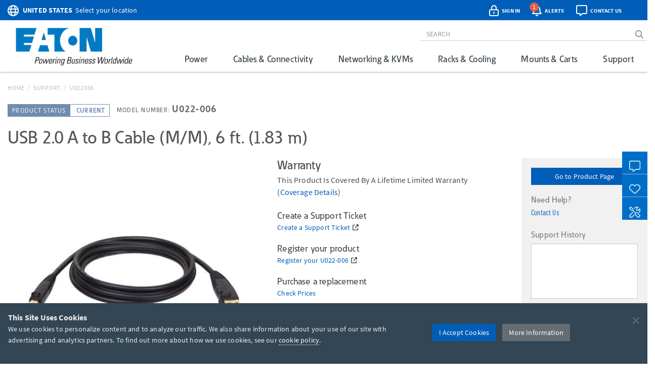

--- FILE ---
content_type: text/html; charset=utf-8
request_url: https://tripplite.eaton.com/support/U022006
body_size: 40510
content:
<!DOCTYPE html>
<html lang="en">
<head>

	


<meta charset="utf-8">
<meta name="viewport" content="width=device-width, initial-scale=1, shrink-to-fit=no">

<link rel="prefetch" as="font" href="/assets/fonts/EatonReg.otf" type="font/otf" crossorigin="anonymous"/>
<link rel="prefetch" as="font" href="/assets/fonts/EatonMed.otf" type="font/otf" crossorigin="anonymous"/>
<link rel="prefetch" as="font" href="/assets/fonts/EatonBol.otf" type="font/otf" crossorigin="anonymous"/>

<style>
	@font-face {
		font-family: 'Source Sans Pro';
		src: url('/assets/fonts/SourceSansPro-Regular.ttf');
		font-display: fallback;
	}
	@font-face {
		font-family: 'Source Sans Pro';
		font-weight: 700;
		src: url('/assets/fonts/SourceSansPro-Bold.ttf');
		font-display: fallback;
	}
	@font-face {
		font-family: 'Barlow Condensed';
		src: url('/assets/fonts/BarlowCondensed-Regular.ttf');
		font-display: fallback;
	}
	@font-face {
		font-family: 'Barlow Condensed';
		font-weight: 500;
		src: url('/assets/fonts/BarlowCondensed-Medium.ttf');
		font-display: fallback;
	}
	@font-face{
		font-family: 'Eaton';
		src: url('/assets/fonts/EatonReg.otf');
		font-display: fallback;
	}
	@font-face{
		font-family: 'Eaton Medium';
		src: url('/assets/fonts/EatonMed.otf');
		font-display: fallback;
	}
	@font-face{
		font-family: 'Eaton Bold';
		font-weight: 700;
		src: url('/assets/fonts/EatonBol.otf');
		font-display: fallback;
	}
</style>

<!-- base layout critical path CSS // tripplite.criticalPath.css -->
<style>#header-fluid{background-color:#fff;-webkit-box-shadow:0 1px 4px 0 rgba(0,0,0,0.3);-moz-box-shadow:0 1px 4px 0 rgba(0,0,0,0.3);box-shadow:0 1px 4px 0 rgba(0,0,0,0.3)}#header-fluid a#trippLiteLogoHead{display:block}#header.navbar{border-bottom:0}#header #header-input{width:100%}#header .navbar-brand{padding:10px 15px 5px 0}#header-logo{width:300px}.affix #header #header-logo{display:block;width:140px}#header-content,#header-search,#header-addons,#header-product-lines{display:inline-block}#header-content{display:inline}#header-search-and-addons{text-align:right}#header-search{width:640px}#header-search .form-group{margin-bottom:0}#header-searchbar{padding:3px 12px;font-size:14px;background-color:transparent;border-top:0;border-right:0;border-left:0;-webkit-box-shadow:none;box-shadow:none}#header-searchbar-btn{border:0;background-color:transparent;color:#787c7f;font-weight:900}#header-searchbar-btn:hover{color:#005eb8}#header-searchbar-btn:focus{outline:0}#header-searchbar-btn:active{color:#005eb8;-webkit-box-shadow:none;box-shadow:none}#eyebrow{background-color:#005eb8;color:#fff;height:40px;margin:0 -15px;padding:2px 0}#eyebrow p{margin-bottom:0;font-size:0.85rem}#eyebrow a{color:#fff}#eyebrow #nav-mobile a{color:#005eb8}#crumbs ul,#crumbs,#crumbs li{list-style-type:none;padding:0;margin:8px 0 0 0}#crumbs li{float:left;color:#bbb;text-transform:uppercase;font-size:12px;letter-spacing:.75px}#crumbs li a{display:block;padding:0;text-decoration:none}#crumbs li a:link,#crumbs li a:visited{color:#bbb}#crumbs li a:hover,#crumbs li a:focus{color:#005eb8;text-decoration:underline}#crumbs li.divider{padding-left:.5em;padding-right:.5em;color:#bbb}#crumbs li.dd{padding:0}#crumbs select{font-size:12px;color:#888;padding:0 !important;height:auto;width:auto;line-height:normal}#eaton-country-select{margin-top:3px}</style>


<link href="/bundles/common_css?v=dIIBWkZLPiAxq2RmkGWH-Y2J-CNXcC5aUxbFyhT6JC01" rel="stylesheet"/>


<title>Model Number U022006 | Eaton</title> <meta property="og:title" content="Model Number U022006 | Eaton">
<meta name="description" content="Owner's Manual, Downloads and Support Resources for Eaton U022006 | USB Cables | USB-A"> <meta property="og:description" content="Owner's Manual, Downloads and Support Resources for Eaton U022006 | USB Cables | USB-A">
<link rel="canonical" href="https://tripplite.eaton.com/support/U022006" /> <meta property="og:url" content="https://tripplite.eaton.com/support/U022006" />

<meta name="publisher" content="Eaton (tripplite.eaton.com)">
<meta property="og:site_name" content="Eaton Website">
<meta property="og:type" content="website">

	<meta property="og:image" content="https://assets.tripplite.com/large-image/u022-006-front-l.jpg">
<meta name="referrer" content="origin">




							<script type="application/ld+json">
							{
								"@context": "http://schema.org/",
								"@type": "BreadcrumbList",
								"itemListElement": [
									{
										"@type": "ListItem",
										"position": "1",
										"item": {
											"@id": "https://tripplite.eaton.com/",
											"name": "tripplite.eaton.com"
										}
									},
									{
										"@type": "ListItem",
										"position": "2",
										"item": {
											"@id": "https://tripplite.eaton.com/support/help",
											"name": "Support"
										}
									},
									{
										"@type": "ListItem",
										"position": "3",
										"item": {
											"@id": "https://tripplite.eaton.com/support/U022006",
											"name": "U022006"
										}
									}
								]
							}
							</script>
							<script>
								window.dataLayer = window.dataLayer || [];
								window.dataLayer.push({
									"productLine": "Cables &amp; Connectivity",
									"productGroup": "USB Cables",
									"productSubgroup": "USB-A",
									"modelNumber": "U022006",
									"supportGroup": "5",
									"supportCallQueue": "Post-AllOther-Voice",
									"modelStatus": "Current",
									"validWarranty": "True"
								});
							</script>

	<script>
		window.dataLayer = window.dataLayer || [];
		window.dataLayer.push({
			"userCountry": "US",
			"eu":          0,
			"pageType":    "Support",
			"pageSubtype": "Product",
			"language":    "EN"
		});
	</script>
	<script>(function(w,d,s,l,i){w[l]=w[l]||[];w[l].push({'gtm.start':
	new Date().getTime(),event:'gtm.js'});var f=d.getElementsByTagName(s)[0],
	j=d.createElement(s),dl=l!='dataLayer'?'&l='+l:'';j.async=true;j.src=
	'https://www.googletagmanager.com/gtm.js?id='+i+dl;f.parentNode.insertBefore(j,f);
	})(window,document,'script','dataLayer','GTM-NKGDQ23');</script>



<link rel="shortcut icon" type="image/x-icon" href="/favicon.ico">


<link rel="dns-prefetch" href="https://d.la1-c2-ia2.salesforceliveagent.com/">
<link rel="dns-prefetch" href="https://c.la1-c2-ia2.salesforceliveagent.com/">
<link rel="dns-prefetch" href="https://js.klevu.com/">
	

<style id="antiClickjack">
    body { display:none !important; }
</style>

<script type="text/javascript">
    if (self === top) {
        var antiClickjack = document.getElementById("antiClickjack");
        antiClickjack.parentNode.removeChild(antiClickjack);
    } else {
        top.location = self.location;
    }
</script>
	
	<link href="/bundles/support_css?v=Hi2UXzqlz8FMmKJH3ZGUVA6erdx3GxkErtF6xVidcdE1" rel="stylesheet"/>
<link href="/bundles/supportProduct_css?v=CDV8ZoomgZz4Ms_tQbPRN2NTQ-behtYjAMZpLQoHH9g1" rel="stylesheet"/>


</head>
<body>
	

    <noscript><iframe src="https://www.googletagmanager.com/ns.html?id=GTM-NKGDQ23"
    height="0" width="0" style="display:none;visibility:hidden"></iframe></noscript>

    

<div id="printHeader" class="row"><div id="printHeaderLeft" class="col-md-6"><br /><img class="text-left" id="tlLogo" src="https://assets.tripplite.com/core-site-images/eaton-logo.jpg" alt="tripplite.eaton.com" width="151" height="49" /></div><div id="printHeaderRight" class="col-md-6 text-right"><address>Eaton<br />10000 Woodward Avenue<br />Woodridge, Illinois 60517<br /><span class="m-Right5" title="telephone"><i class="fal fa-phone"></i></span> <strong>+1 773-869-1776</strong><br /><span class="m-Right5" title="fax"><i class="fal fa-fax"></i></span> <strong>+1 (773) 869-1329</strong><br /><span class="m-Right5" title="email"><i class="fal fa-envelope"></i></span> <strong>cpdipresaleshelp@eaton.com</strong></address></div></div>

    <div id="header-fluid" class="container-fluid" data-spy="affix" data-offset-top="36">
		


<div id="eyebrow">
	<div class="container">
		<div class="row">
			<div class="col-xs-7 col-sm-6">
				<div id="eaton-country-select">
					<span class="addon-icon"><i class="far fa-globe"></i></span>

							<span class="addon-text-loc"><a id="countrySwitcherEyebrow" class="gtmHeaderLink" href="javascript:void(0);" data-toggle="popover"><strong class="ucase">United States</strong><span class="hidden-xs">&nbsp;&nbsp;Select your location</span></a></span>

					<div id="countryMenuEyebrow" style="display:none;">
						<select id="countryListEyebrow" class="form-control" onchange="utilities.switchCountry('Eyebrow');">
									<option value="AF">Afghanistan</option>
									<option value="AL">Albania</option>
									<option value="DZ">Algeria</option>
									<option value="AS">American Samoa</option>
									<option value="AO">Angola</option>
									<option value="AG">Antigua &amp; Barbuda</option>
									<option value="AR">Argentina</option>
									<option value="AM">Armenia/Հայաստան</option>
									<option value="AW">Aruba</option>
									<option value="AU">Australia</option>
									<option value="AT">Austria</option>
									<option value="AZ">Azerbaijan/Azərbaycan</option>
									<option value="BS">Bahamas</option>
									<option value="BH">Bahrain</option>
									<option value="BD">Bangladesh</option>
									<option value="BB">Barbados</option>
									<option value="BY">Belarus/Беларусь</option>
									<option value="BE">Belgium</option>
									<option value="BZ">Belize</option>
									<option value="BJ">Benin</option>
									<option value="BM">Bermuda</option>
									<option value="BO">Bolivia</option>
									<option value="BA">Bosnia &amp; Herzegovina</option>
									<option value="BW">Botswana</option>
									<option value="BR">Brazil</option>
									<option value="BG">Bulgaria</option>
									<option value="BF">Burkina Faso</option>
									<option value="KH">Cambodia</option>
									<option value="CM">Cameroon</option>
									<option value="CA">Canada</option>
									<option value="KY">Cayman Islands</option>
									<option value="CF">Central African Republic</option>
									<option value="TD">Chad</option>
									<option value="CL">Chile</option>
									<option value="CN">China</option>
									<option value="CO">Colombia</option>
									<option value="KM">Comoros</option>
									<option value="CG">Congo, Republic of</option>
									<option value="CK">Cook Islands</option>
									<option value="CR">Costa Rica</option>
									<option value="CI">Cote d&#39;Ivoire</option>
									<option value="HR">Croatia</option>
									<option value="CW">Cura&#231;ao</option>
									<option value="CY">Cyprus</option>
									<option value="CZ">Czech Republic</option>
									<option value="DK">Denmark</option>
									<option value="DJ">Djibouti</option>
									<option value="DM">Dominica</option>
									<option value="DO">Dominican Republic</option>
									<option value="TL">East Timor</option>
									<option value="EC">Ecuador</option>
									<option value="EG">Egypt</option>
									<option value="SV">El Salvador</option>
									<option value="EE">Estonia</option>
									<option value="ET">Ethiopia</option>
									<option value="FJ">Fiji</option>
									<option value="FI">Finland</option>
									<option value="FR">France</option>
									<option value="GF">French Guyana</option>
									<option value="PF">French Polynesia</option>
									<option value="GA">Gabon</option>
									<option value="GE">Georgia</option>
									<option value="DE">Germany</option>
									<option value="GH">Ghana</option>
									<option value="GR">Greece</option>
									<option value="GL">Greenland</option>
									<option value="GD">Grenada</option>
									<option value="GU">Guam</option>
									<option value="GT">Guatemala</option>
									<option value="GG">Guernsey</option>
									<option value="GN">Guinea</option>
									<option value="GY">Guyana</option>
									<option value="HT">Haiti</option>
									<option value="HN">Honduras</option>
									<option value="HU">Hungary</option>
									<option value="IS">Iceland</option>
									<option value="IN">India</option>
									<option value="ID">Indonesia</option>
									<option value="IQ">Iraq</option>
									<option value="IE">Ireland</option>
									<option value="IM">Isle of Man</option>
									<option value="IL">Israel</option>
									<option value="IT">Italy</option>
									<option value="JM">Jamaica</option>
									<option value="JP">Japan</option>
									<option value="JE">Jersey</option>
									<option value="JO">Jordan</option>
									<option value="KZ">Kazakhstan/Казахстан</option>
									<option value="KE">Kenya</option>
									<option value="KI">Kiribati</option>
									<option value="XK">Kosovo</option>
									<option value="KW">Kuwait</option>
									<option value="KG">Kyrgyzstan/Кыргызстан</option>
									<option value="LV">Latvia</option>
									<option value="LB">Lebanon</option>
									<option value="LS">Lesotho</option>
									<option value="LY">Libya</option>
									<option value="LI">Liechtenstein</option>
									<option value="LT">Lithuania</option>
									<option value="LU">Luxembourg</option>
									<option value="MK">Macedonia/Македонија</option>
									<option value="MG">Madagascar</option>
									<option value="MW">Malawi</option>
									<option value="MY">Malaysia</option>
									<option value="MV">Maldives</option>
									<option value="ML">Mali</option>
									<option value="MT">Malta</option>
									<option value="MU">Mauritius</option>
									<option value="MX">M&#233;xico</option>
									<option value="MD">Moldova</option>
									<option value="MC">Monaco</option>
									<option value="MN">Mongolia</option>
									<option value="ME">Montenegro</option>
									<option value="MA">Morocco</option>
									<option value="MZ">Mozambique</option>
									<option value="MM">Myanmar</option>
									<option value="NA">Namibia</option>
									<option value="NP">Nepal</option>
									<option value="NL">Netherlands</option>
									<option value="AN">Netherlands Antilles</option>
									<option value="NC">New Caledonia</option>
									<option value="NZ">New Zealand</option>
									<option value="NI">Nicaragua</option>
									<option value="NE">Niger</option>
									<option value="NG">Nigeria</option>
									<option value="NU">Niue</option>
									<option value="NO">Norway</option>
									<option value="OM">Oman</option>
									<option value="PK">Pakistan</option>
									<option value="PS">Palestinian Territory</option>
									<option value="PA">Panam&#225;</option>
									<option value="PG">Papua New Guinea</option>
									<option value="PY">Paraguay</option>
									<option value="PE">Per&#250;</option>
									<option value="PH">Philippines</option>
									<option value="PL">Poland</option>
									<option value="PT">Portugal</option>
									<option value="PR">Puerto Rico</option>
									<option value="QA">Qatar</option>
									<option value="RO">Romania</option>
									<option value="RU">Russia/Россия</option>
									<option value="RW">Rwanda</option>
									<option value="SH">Saint Helena</option>
									<option value="KN">Saint Kitts and Nevis</option>
									<option value="VC">Saint Vincent and the Grenadines</option>
									<option value="WS">Samoa</option>
									<option value="SA">Saudi Arabia</option>
									<option value="SN">Senegal</option>
									<option value="RS">Serbia</option>
									<option value="SG">Singapore</option>
									<option value="SK">Slovakia</option>
									<option value="SI">Slovenia</option>
									<option value="SB">Solomon Islands</option>
									<option value="SO">Somalia</option>
									<option value="ZA">South Africa</option>
									<option value="KR">South Korea</option>
									<option value="ES">Spain/Espa&#241;a</option>
									<option value="LK">Sri Lanka</option>
									<option value="SR">Suriname</option>
									<option value="SE">Sweden</option>
									<option value="CH">Switzerland</option>
									<option value="TW">Taiwan</option>
									<option value="TJ">Tajikistan/Тоҷикистон</option>
									<option value="TZ">Tanzania</option>
									<option value="TH">Thailand</option>
									<option value="TG">Togo</option>
									<option value="TO">Tonga</option>
									<option value="TT">Trinidad &amp; Tobago</option>
									<option value="TN">Tunisia</option>
									<option value="TR">Turkey</option>
									<option value="TM">T&#252;rkmenistan</option>
									<option value="VI">U.S. Virgin Islands</option>
									<option value="UG">Uganda</option>
									<option value="UA">Ukraine/Україна</option>
									<option value="AE">United Arab Emirates</option>
									<option value="GB">United Kingdom</option>
									<option selected="selected" value="US">United States</option>
									<option value="UY">Uruguay</option>
									<option value="UZ">Uzbekistan/Ўзбекистон</option>
									<option value="VU">Vanuatu</option>
									<option value="VE">Venezuela</option>
									<option value="VN">Vietnam</option>
									<option value="YE">Yemen</option>
									<option value="ZM">Zambia</option>
									<option value="ZW">Zimbabwe</option>
						</select>
					</div>
				</div>
			</div>
			<div class="col-xs-5 col-sm-6 text-right">
				<div id="header-addons">
					<div id="addon-account" class="addon">
						<a id="header-account" class="modal-account-link gtmNav" title="account" data-destination="account" data-toggle="modal" data-target="#popMyAccount" data-account-href="">
								<span class="addon-icon"><i class="far fa-lock-alt"></i></span>
							<span id="header-account-text" class="addon-text"></span>
							<input type="hidden" id="text-sign-in" value="Sign In" />
							<input type="hidden" id="text-account" value="Account" />
						</a>
					</div>
					<div id="addon-alerts" class="addon dropdown">
						<span id="header-alert" class="clickMe" data-toggle="dropdown">
							<span class="addon-icon"><i class="far fa-bell"></i></span>
							<span id="alerts-counter" class="fa-layers-counter"></span>
							<span class="addon-text">Alerts</span>
							<input type="hidden" id="alert1typeName" value="New Product Announcement" />
							<input type="hidden" id="alert2typeName" value="Sales Resource" />
							<input type="hidden" id="alert3typeName" value="New Products" />
							<input type="hidden" id="alert4typeName" value="Software Download" />
							<input type="hidden" id="alert5typeName" value="New Product Brochures" />
							<input type="hidden" id="alert6typeName" value="New Press Releases" />
							<input type="hidden" id="noNewAlerts" value="No new Alerts" />
						</span>
						<ul class="dropdown-menu dropdown-menu-right">
							<div id="alerts-box"></div>
							<div class="m-Bottom0 well well-sm text-center">
								<div id="clear-all-alerts" class="btn btn-grey btn-sm invert">Clear All</div>
							</div>
						</ul>
					</div>
					<div id="addon-chat" class="addon">
						<span id="header-chat" class="clickMe gtmNav" data-destination="">
							<span class="addon-icon"><i class="far fa-comment-alt"></i></span>
							<span class="addon-text">Contact Us</span>
						</span>
					</div>
					<div id="addon-search" class="addon hidden-sm hidden-md">
						<span id="trigger-search-mobile" class="clickMe">
							<span class="addon-icon">
								<span id="mobile-search-icon"><i class="far fa-search"></i></span>
								<span id="mobile-close-search-icon" style="padding: 0 5px 0 4px;"><i class="far fa-times"></i></span>
							</span>
						</span>
					</div>
					<div id="addon-nav" class="addon cd-dropdown-wrapper">
						<a id="trigger-nav-mobile" class="hidden-md hidden-lg cd-dropdown-trigger clickMe gtmNav" title="menu" data-target="#nav-mobile" data-destination="products">
							<span class="hamburger-menu"><i class="fas fa-bars"></i></span>
						</a>
						<nav id="nav-mobile" class="cd-dropdown">
							<h2>MENU</h2>
							<a class="cd-close" data-target="#nav-mobile">Close</a>
							<ul class="cd-dropdown-content">
								<li class="main-level has-children hidden-lg">
									<a class="gtmNav" data-destination="products">PRODUCTS</a>
									<ul class="cd-secondary-dropdown is-hidden">
										<li class="go-back"><a class="clickMe">PRODUCTS</a></li>
										<li class="has-children">
											<a class="primary-group gtmNavPL" data-destination="power">Power</a>
											<ul id="default-ul" class="cd-secondary-dropdown is-hidden">
												<span class="h2">Power</span>
												<li class="go-back"><a class="clickMe">POWER</a></li>
												<li class="has-children">



	<a class="h3 top-level">UPS Systems</a>
	<ul class="is-hidden">
		<li class="go-back"><a class="clickMe">UPS Systems</a></li>
		<li class="sgGroup">
			<a class="h4 sgHead hidden-xs hidden-sm gtmNavPG" href="/products/ups-battery-backup~11" data-destination="UPS Battery Backup">Single Phase UPS</a>
			<span class="h4 sgHead hidden-md hidden-lg">Single Phase UPS</span>
			<ol class="sg">
				<li><a class="gtmNavPG" href="/pages/tripp-lite-single-phase-ups-systems-overview" data-destination="Eaton single phase ups systems overview">Overview</a></li>

					<li><a class="gtmNavPSG" href="/products/ups-battery-backup-home-office-desktop~11-54" data-destination="Home/Office">Home Office</a></li>

				<li><a class="gtmNavPSG" href="/products/ups-battery-backup-network-server~11-1417" data-destination="Network and Server">Network and Server</a></li>
				<li><a class="gtmNavPSG" href="/products/ups-battery-backup-critical-systems~11-56" data-destination="Critical Business Systems">Critical Business Systems</a></li>
				<li><a class="gtmNavPSG" href="/products/ups-battery-backup-cloud-connected~11-1528" data-destination="Cloud-Connected">Cloud Connected</a></li>
				<li><a class="gtmNavPSG" href="/products/ups-battery-backup-industrial~11-1472" data-destination="Industrial">Industrial</a></li>
				<li><a class="gtmNavPSG" href="/products/ups-battery-backup-retail-hospital-gaming-extreme-temp~11-1512" data-destination="Special Applications">Special Applications</a></li>
			</ol>
		</li>
		<li><a class="h3 standalone gtmNavPG" href="/products/ups-battery-packs~16" data-destination="UPS Battery Packs">Battery Packs</a></li>
		<li><a class="h3 standalone gtmNavTool" href="/products/ups-replacement-batteries~17?tab=2" data-destination="UPS Replacement Batteries">Replacement Batteries</a></li>
		<li><a class="h3 standalone gtmNavPSG" href="/products/accessories-ups-system-accessories~372-1430" data-destination="UPS">UPS Accessories</a></li>
	</ul>
	<a class="h3 top-level gtmNavPG" href="/products/power-cords~5" data-destination="Power Cords and Adapters">Power Cords &amp; Adapters<span class="angle-right"><i class="fal fa-angle-right"></i></span></a>
	<ul class="is-hidden">
		<li class="go-back"><a class="clickMe">Power Cords &amp; Adapters</a></li>
		<li class="sgGroup">
			<ol class="sg">
				<li><a class="gtmNavPSG" href="/products/power-cords-standard~5-32" data-destination="Power Cords">Power Cords</a></li>
				<li><a class="gtmNavPSG" href="/products/power-cords-extension~5-31?46032=PDU" data-destination="PDU and Extension Cords">PDU Power Cords</a></li>
				<li><a class="gtmNavPSG" href="/products/power-cords-extension~5-31?1080=5-15P" data-destination="PDU and Extension Cords">Extension Cords</a></li>
				<li><a class="gtmNavPSG" href="/products/power-cords-adapter~5-30" data-destination="Adapter Cords">Power Adapters</a></li>
				<li><a class="gtmNavPSG" href="/products/power-cords-hospital-medical~5-34" data-destination="Hospital-Grade">Hospital-Grade Cords</a></li>
				<li><a class="gtmNavPSG" href="/products/power-cords-splitters~5-33" data-destination="Splitters">Splitters</a></li>
			</ol>
		</li>
	</ul>

												</li>
												<li class="has-children">



	<a class="h3 top-level gtmNavPG" href="/products/power-distribution-units-pdus~15" data-destination="Power Distribution Units (PDUs)">
					Power Distribution (PDU<span>s</span>)
				<span class="angle-right"><i class="fal fa-angle-right"></i></span></a>
	<ul class="is-hidden">
		<li class="go-back"><a class="clickMe">
					Power Distribution (PDU<span>s</span>)
				</a></li>
		<li class="sgGroup">
			<a class="h4 sgHead hidden-xs hidden-sm gtmNavPG" href="/products/power-distribution-units-pdus~15?1697=Single-Phase" data-destination="Power Distribution Units (PDUs)">Single Phase PDU</a>
			<span class="h4 sgHead hidden-md hidden-lg">Single Phase PDU</span>
			<ol class="sg">
				<li><a class="gtmNavPG" href="/pages/power-distribution-units-overview?tab=1" data-destination="power distribution units overview">Overview</a></li>
				<li><a class="gtmNavPSG" href="/products/power-distribution-units-pdus-basic~15-67?1697=Single-Phase" data-destination="Basic">Basic</a></li>
				<li><a class="gtmNavPSG" href="/products/power-distribution-units-pdus-metered~15-68?1697=Single-Phase" data-destination="Local Metered">Local Metered</a></li>
				<li><a class="gtmNavPSG" href="/products/power-distribution-units-pdus-monitored~15-69?1697=Single-Phase" data-destination="Monitored">Monitored</a></li>
				<li><a class="gtmNavPSG" href="/products/power-distribution-units-pdus-switched~15-70?1697=Single-Phase" data-destination="Switched">Switched</a></li>
				<li><a class="gtmNavPSG" href="/products/power-distribution-units-pdus-managed~15-1464" data-destination="Managed">Managed</a></li>
				<li><a class="gtmNavPSG" href="/products/power-distribution-units-pdus-hot-swap~15-71?1697=Single-Phase" data-destination="Hot-Swap">Hot-Swap</a></li>
				<li><a class="gtmNavPSG" href="/products/power-distribution-units-pdus-auto-transfer-switch~15-72?1697=Single-Phase" data-destination="Auto-Transfer Switch">Auto Transfer Switch</a></li>
				<li class="hidden-md hidden-lg"><a class="gtmNavPG" href="/products/power-distribution-units-pdus~15?1697=Single-Phase" data-destination="Power Distribution Units (PDUs)">Show All</a></li>
			</ol>
		</li>
		<li class="sgGroup">
			<a class="h4 sgHead hidden-xs hidden-sm gtmNavPG" href="/products/power-distribution-units-pdus~15?1697=3-Phase" data-destination="Power Distribution Units (PDUs)">3-Phase PDU</a>
			<span class="h4 sgHead hidden-md hidden-lg">3-Phase PDU</span>
			<ol class="sg">
				<li><a class="gtmNavPG" href="/pages/power-distribution-units-overview?tab=4" data-destination="power distribution units overview">Overview</a></li>
				<li><a class="gtmNavPSG" href="/products/power-distribution-units-pdus-metered~15-68?1697=3-Phase" data-destination="Local Metered">Local Metered</a></li>
				<li><a class="gtmNavPSG" href="/products/power-distribution-units-pdus-monitored~15-69?1697=3-Phase" data-destination="Monitored">Monitored</a></li>
				<li><a class="gtmNavPSG" href="/products/power-distribution-units-pdus-switched~15-70?1697=3-Phase" data-destination="Switched">Switched</a></li>
				<li><a class="gtmNavPSG" href="/products/power-distribution-units-pdus-auto-transfer-switch~15-72?1697=3-Phase" data-destination="Auto-Transfer Switch">Auto Transfer Switch</a></li>
				<li class="hidden-md hidden-lg"><a class="gtmNavPG" href="/products/power-distribution-units-pdus~15?1697=3-Phase" data-destination="Power Distribution Units (PDUs)">Show All</a></li>
			</ol>
		</li>
		<li><a class="h3 standalone gtmNavPSG" href="/products/accessories-pdu-accessories~372-1437" data-destination="PDUs">PDU Accessories</a></li>
	</ul>

												</li>
												<li class="has-children">



	<a class="h3 top-level">Charging Solutions</a>
	<ul class="is-hidden">
		<li class="go-back"><a class="clickMe">Charging Solutions</a></li>

		<a class="h3 standalone gtmNavPG" href="/products/charging-stations-charging-carts~268" data-destination="Charging Stations &amp; Carts">Charging Stations &amp; Carts</a>

		<li class="sgGroup">
			<a class="h4 sgHead hidden-xs hidden-sm gtmNavPG" href="/products/usb-chargers~269" data-destination="USB &amp; Wireless Chargers">USB Chargers</a>
			<span class="h4 sgHead hidden-md hidden-lg">USB Chargers</span>
			<ol class="sg">
				<li><a class="gtmNavPSG" href="/products/usb-chargers-wall-chargers-power-adapters~269-971" data-destination="Wall Chargers">Wall Chargers</a></li>
				<li><a class="gtmNavPSG" href="/products/usb-chargers-car-chargers~269-972" data-destination="Car Chargers">Car Chargers</a></li>
				<li><a class="gtmNavPSG" href="/products/usb-chargers-wireless-chargers~269-973" data-destination="Wireless/Magnetic Chargers">Wireless Chargers</a></li>
				<li><a class="gtmNavPSG" href="/products/usb-chargers-multi-device-chargers~269-1248" data-destination="Multi-Device Chargers">Multi-Device Chargers</a></li>
				<li><a class="gtmNavPSG" href="/products/usb-chargers-portable-power-banks~269-974" data-destination="Portable Power Banks">Portable Power Banks</a></li>
				<li><a class="gtmNavPSG" href="/products/usb-chargers-surge-protector-with-charging-port~269-969" data-destination="Charging Surge Protectors">Surge Protectors With Charging</a></li>
				<li><a class="gtmNavPSG" href="/products/usb-chargers-power-strip-with-charging-port~269-970" data-destination="Charging Power Strips">Power Strips With Charging</a></li>
				<li><a class="gtmNavPG" href="/products/lightning-charging-cables~258"      data-destination="Lightning Charging Cables">Lightning Charging Cables</a></li>
				<li><a class="gtmNavPSG" href="/products/usb-cables~264-948,949,950" data-destination="usb charging cables">USB Charging Cables</a></li>
			</ol>
		</li>
	</ul>
	<a class="h3 top-level gtmNavPG" href="/products/power-strips~20" data-destination="Power Strips">Power Strips<span class="angle-right"><i class="fal fa-angle-right"></i></span></a>
	<ul class="is-hidden">
		<li class="go-back"><a class="clickMe">Power Strips</a></li>
		<li class="sgGroup">
			<ol class="sg">
				<li><a class="gtmNavPSG" href="/products/power-strips-home-office~20-89" data-destination="Home/Office">Home Office</a></li>
				<li><a class="gtmNavPSG" href="/products/power-strips-industrial-commercial~20-91" data-destination="Industrial/Commercial">Industrial/Commercial</a></li>
				<li><a class="gtmNavPSG" href="/products/power-strips-hospital-medical~20-90" data-destination="Hospital/Medical">Hospital/Medical</a></li>
				<li><a class="gtmNavPSG" href="/products/power-strips-bench-cabinet~20-88" data-destination="Bench/Cabinet">Bench/Cabinet</a></li>
				<li><a class="gtmNavPSG" href="/products/power-strips-network-server~20-92" data-destination="Network/Server">Network/Server</a></li>
				<li><a class="gtmNavPSG" href="/products/power-strips-safety~20-93" data-destination="Safety">Safety</a></li>
			</ol>
		</li>
	</ul>





	<a class="h3 top-level gtmNavPG" href="/products/power-cords~5" data-destination="Power Cords and Adapters">Power Cords<span class="angle-right"><i class="fal fa-angle-right"></i></span></a>
	<ul class="is-hidden">
		<li class="go-back"><a class="clickMe">Power Cords</a></li>
		<li class="sgGroup">
			<ol class="sg">
				<li><a class="gtmNavPSG" href="/products/power-cords-standard~5-32" data-destination="Power Cords">Desktop PC</a></li>
				<li><a class="gtmNavPSG" href="/products/power-cords-extension~5-31" data-destination="PDU and Extension Cords">PDUs</a></li>
				<li><a class="gtmNavPSG" href="/products/power-cords-adapter~5-30" data-destination="Adapter Cords">Adapter Cords</a></li>
				<li><a class="gtmNavPSG" href="/products/power-cords-hospital-medical~5-34" data-destination="Hospital-Grade">Hospital</a></li>
				<li><a class="gtmNavPSG" href="/products/power-cords-splitters~5-33" data-destination="Splitters">Splitters</a></li>
				<li><a class="gtmNavPSG" href="/products/power-cords~5" data-destination="NOT SET">Internal PC</a></li>
			</ol>
		</li>
	</ul>

												</li>
												<li class="has-children">



	<a class="h3 top-level gtmNavPG" href="/products/surge-protectors~19" data-destination="Surge Protectors">Surge Protectors<span class="angle-right"><i class="fal fa-angle-right"></i></span></a>
	<ul class="is-hidden">
		<li class="go-back"><a class="clickMe">Surge Protectors</a></li>
		<li class="sgGroup">
			<ol class="sg">
				<li><a class="gtmNavPSG" href="/products/surge-protectors-premium-isobar~19-82" data-destination="Premium Isobar">Isobar</a></li>
				<li><a class="gtmNavPSG" href="/products/surge-protectors-standard~19-85" data-destination="Standard">Standard</a></li>
				<li><a class="gtmNavPSG" href="/products/surge-protectors-audio-video~19-78" data-destination="Audio/Video">Audio/Video</a></li>
					<li><a class="gtmNavPSG" href="/products/surge-protectors-hospital-medical~19-80" data-destination="Hospital/Medical">Hospital</a></li>
				<li><a class="gtmNavPSG" href="/products/surge-protectors-mobile~19-83" data-destination="Mobile">Mobile</a></li>
					<li><a class="gtmNavPSG" href="/products/surge-protectors-safety~19-86" data-destination="Safety">Safety</a></li>
					<li class="hidden-md hidden-lg"><a class="gtmNavPSG" href="/products/surge-protectors-energy-saving~19-79" data-destination="Energy-Saving">Energy Saving</a></li>
					<li class="hidden-md hidden-lg"><a class="gtmNavPSG" href="/products/surge-protectors-industrial-commercial~19-81" data-destination="Industrial/Commercial">Industrial</a></li>
				<li class="hidden-md hidden-lg"><a class="gtmNavPSG" href="/products/surge-protectors-rack-mount~19-84" data-destination="Rack Mount">Network</a></li>
				<li><a class="gtmNavPSG" href="/products/surge-protectors-ethernet-network-video~19-87" data-destination="Network/Video">Network/Serial</a></li>
				<li><a class="gtmNavPG" href="/products/surge-protectors~19?1927=USB%20Charging" data-destination="Surge Protectors">With USB Charging</a></li>
			</ol>
		</li>
	</ul>





	<a class="h3 top-level gtmNavPG" href="/products/power-strips~20" data-destination="Power Strips">Power Strips<span class="angle-right"><i class="fal fa-angle-right"></i></span></a>
	<ul class="is-hidden">
		<li class="go-back"><a class="clickMe">Power Strips</a></li>
		<li class="sgGroup">
			<ol class="sg">
				<li><a class="gtmNavPSG" href="/products/power-strips-home-office~20-89" data-destination="Home/Office">Home or Office</a></li>
				<li><a class="gtmNavPSG" href="/products/power-strips-hospital-medical~20-90" data-destination="Hospital/Medical">Hospital</a></li>
				<li><a class="gtmNavPSG" href="/products/power-strips-industrial-commercial~20-91" data-destination="Industrial/Commercial">Industrial</a></li>
				<li><a class="gtmNavPSG" href="/products/power-strips-network-server~20-92" data-destination="Network/Server">Network/Server</a></li>
				<li><a class="gtmNavPSG" href="/products/power-strips-safety~20-93" data-destination="Safety">Safety</a></li>
				<li><a class="gtmNavPSG" href="/products/power-strips-bench-cabinet~20-88" data-destination="Bench/Cabinet">Bench/Under Cabinet</a></li>
				<li><a class="gtmNavPSG" href="/products/power-strips~20" data-destination="NOT SET">Accessories</a></li>
			</ol>
		</li>
	</ul>

												</li>
												<li class="has-children">



	<a class="h3 top-level gtmNavPG" href="/products/power-inverters~18" data-destination="Power Inverters">Power Inverters<span class="angle-right"><i class="fal fa-angle-right"></i></span></a>
	<ul class="is-hidden">
		<li class="go-back"><a class="clickMe">Power Inverters</a></li>
		<li class="sgGroup">
			<ol class="sg">
				<li><a class="gtmNavPSG" href="/products/power-inverters-mobile~18-73" data-destination="Portable Inverters">Mobile</a></li>
				<li><a class="gtmNavPSG" href="/products/power-inverters-compact~18-74" data-destination="Compact">Compact</a></li>
				<li><a class="gtmNavPSG" href="/products/power-inverters-heavy-duty~18-75" data-destination="Heavy-Duty">Heavy-Duty</a></li>
				<li><a class="gtmNavPSG" href="/products/power-inverters-inverter-chargers~18-76" data-destination="Inverter/Chargers">Inverter/Chargers</a></li>
				<li><a class="gtmNavPSG" href="/products/power-inverters-pure-sine-wave~18-77" data-destination="Pure Sine Wave">Pure Sine Wave</a></li>
				<li><a class="gtmNavPSG" href="/products/power-inverters-hospital-cart-power-supply~18-856" data-destination="Hospital Cart Power Supplies">Hospital Cart Power</a></li>
			</ol>
		</li>
		<li><a class="h3 standalone gtmNavPSG" href="/products/accessories-power-inverter-accessories~372-1434" data-destination="Power Inverters">Power Inverter Accessories</a></li>
	</ul>

												</li>
												<li class="see-all">
													<hr />
													<a class="gtmNavTool" href="/products/cross-reference" title="competitor cross-reference" data-destination="competitor cross reference">Competitor Cross Reference</a>
												</li>
												<li class="see-all"><a class="gtmNavTool" href="/products/power-cords~5?tab=1" title="power cord product matrix" data-destination="power cord product matrix">Power Cord Matrix</a></li>
												<li class="see-all"><a class="gtmNavTool" href="/products/battery-finder" title="UPS battery finder" data-destination="battery finder">UPS Battery Finder</a></li>
												<li class="see-all"><a class="gtmNavTool" href="/products/management-solutions-overview" title="poweralert software" data-destination="management solutions overview">PowerAlert Software</a></li>
											</ul>
										</li>
										<li class="has-children">
											<a class="primary-group gtmNavPL" data-destination="cables and connectivity">Cables &amp; Connectivity</a>
											<ul class="cd-secondary-dropdown is-hidden">
												<span class="h2">Cables &amp; Connectivity</span>
												<li class="go-back"><a class="clickMe">CABLES &amp; CONNECTIVITY</a></li>

												<li class="has-children">



	<a class="h3 top-level">Copper Networks</a>
	<ul class="is-hidden">
		<li class="go-back"><a class="clickMe">Copper Networks</a></li>
		<li class="sgGroup">
			<ol class="sg">
				<li><a class="gtmNavPG" href="/products/copper-network-cables~276" data-destination="Copper Network Cables">All Cables</a></li>
				<li><a class="gtmNavPSG" href="/products/copper-network-cables-cat8~276-988" data-destination="Cat8 Cables">Cat8 Cables</a></li>
				<li><a class="gtmNavPSG" href="/products/copper-network-cables-cat6a~276-989" data-destination="Cat6a Cables">Cat6a Cables</a></li>
				<li><a class="gtmNavPSG" href="/products/copper-network-cables-cat6~276-990" data-destination="Cat6 Cables">Cat6 Cables</a></li>
				<li><a class="gtmNavPSG" href="/products/copper-network-cables-cat5e~276-991" data-destination="Cat5e Cables">Cat5e Cables</a></li>
				<li><a class="gtmNavPSG" href="/products/copper-network-cables-m12-industrial-m12-patch-cables~276-1393" data-destination="M12 Cables">M12 Cables</a></li>
				<li><a class="gtmNavPSG" href="/products/copper-network-cables-t1-access-control~276-993" data-destination="T1 and Access Control Cables">T1 Cables</a></li>
				<li><a class="gtmNavPG" href="/products/cisco-console-rollover-cables~348" data-destination="Cisco Console Rollover Cables">Rollover Cables</a></li>
				<li><a class="gtmNavPSG" href="/products/copper-network-cables-bulk~276-1056" data-destination="Bulk Cable">Bulk Cable</a></li>
				<li><a class="gtmNavPSG" href="/products/copper-network-cables-outdoor-cables~276-1332" data-destination="Outdoor Cables">Outdoor Cables</a></li>
				<li><a class="gtmNavPSG" href="/products/network-adapters~336-1268,1269" data-destination="copper network adapters">Network Adapters</a></li>
				<li><a class="gtmNavPSG" href="/products/couplers-copper~296-1025" data-destination="Copper Couplers">Couplers</a></li>
				<li><a class="gtmNavPSG" href="/products/patch-panels-keystone-jacks-copper-panels~9-41" data-destination="Copper Panels">Patch Panels</a></li>
				<li><a class="gtmNavPSG" href="/products/patch-panels-keystone-jacks-keystone-jacks~9-43" data-destination="Keystone Jacks">Keystone Jacks</a></li>
			</ol>
		</li>
		<li><a class="h3 standalone gtmNavPG" href="/products/power-over-ethernet-poe~360" data-destination="Power over Ethernet (PoE)">Power Over Ethernet (PoE)</a></li>
		<li><a class="h3 standalone gtmNavPG" href="/products/faceplates-boxes~280" data-destination="Faceplates &amp; Boxes">Faceplates &amp; Boxes</a></li>
		<li><a class="h3 standalone gtmNavPG" href="/products/tools-testers~6" data-destination="Network Tools &amp; Testers">Tools &amp; Testers</a></li>
	</ul>

												</li>

												<li class="has-children">



	<a class="h3 top-level">Fiber Networks</a>
	<ul class="is-hidden">
		<li class="go-back"><a class="clickMe">Fiber Networks</a></li>
		<li class="sgGroup">
			<ol class="sg">
				<li><a class="gtmNavPG" href="/products/fiber-network-cables~277" data-destination="Fiber Network Cables">All Cables</a></li>
				<li><a class="gtmNavPSG" href="/products/fiber-network-cables-singlemode~277-995" data-destination="Singlemode">Singlemode Cables</a></li>
				<li><a class="gtmNavPSG" href="/products/fiber-network-cables-multimode~277-996" data-destination="Multimode">Multimode Cables</a></li>
				<li><a class="gtmNavPSG" href="/products/fiber-network-cables-mode-conditioning~277-997" data-destination="Mode Conditioning">Mode Conditioning Cables</a></li>
				<li><a class="gtmNavPSG" href="/products/fiber-network-cables-mtp-mpo~277-1044" data-destination="MTP/MPO">MTP/MPO Cables</a></li>
				<li><a class="gtmNavPG" href="/products/fiber-traffic-access-points-taps~368" data-destination="Fiber Network TAPs">Traffic Access Points (TAPs)</a></li>
				<li><a class="gtmNavPSG" href="/products/network-adapters-fiber~336-1270" data-destination="Fiber">Network Adapters</a></li>
				<li><a class="gtmNavPSG" href="/products/couplers-fiber~296-1024" data-destination="Fiber Couplers">Couplers</a></li>
				<li><a class="gtmNavPSG" href="/products/fiber-networks-fiber-panels~380-1500" data-destination="Fiber Panels">Patch Panels</a></li>
				<li><a class="gtmNavPG" href="/products/robotic-fiber-panel-systems~248" data-destination="Robotic Fiber Panel Systems">Robotic Patching System</a></li>
				<li><a class="gtmNavPSG" href="/products/fiber-networks-cassette-solutions~380-1504" data-destination="Cassettes">Breakout Cassettes</a></li>
				<li><a class="gtmNavPSG" href="/products/fiber-networks-copper-fiber-cassette-enclosures-sleeves~380-1505" data-destination="Cassette Enclosures &amp; Sleeves">Cassette Enclosures</a></li>
				<li><a class="gtmNavPG" href="/products/media-converters~344" data-destination="Media Converters">Media Converters</a></li>
			</ol>
		</li>
	</ul>

												</li>

												<li class="has-children">



	<a class="h3 top-level">Transceivers</a>
	<ul class="is-hidden">
		<li class="go-back"><a class="clickMe">Transceivers</a></li>
		<li class="sgGroup">
			<ol class="sg">
				<li><a class="gtmNavPG" href="/products/fiber-copper-transceivers~284" data-destination="Transceiver Modules">Transceiver Modules</a></li>
				<li><a class="gtmNavPG" href="/products/direct-attach-cables-dac~257" data-destination="Direct Attach Cables (DACs)">Direct Attach Cables (DACs)</a></li>
				<li><a class="gtmNavPG" href="/products/active-optical-cables-aoc~256" data-destination="Active Optical Cables (AOCs)">Active Optical Cables (AOCs)</a></li>
			</ol>
		</li>
	</ul>

												</li>

												<li class="has-children">



	<a class="h3 top-level">Audio Video</a>
	<ul class="is-hidden">
		<li class="go-back"><a class="clickMe">Audio Video</a></li>
		<li class="sgGroup">
			<ol class="sg">
				<li><a class="gtmNavPSG" href="/products/audio-video-cables~300" data-destination="Audio Video Cables">Cables</a></li>
				<li><a class="gtmNavPSG" href="/products/video-adapters~306" data-destination="Video Adapters">Adapters</a></li>
				<li><a class="gtmNavPSG" href="/products/adapter-cables~305" data-destination="Audio Video Adapter Cables">Adapter Cables</a></li>
				<li><a class="gtmNavPSG" href="/products/presentation-switchers~328" data-destination="Video Switches">Switches</a></li>
				<li><a class="gtmNavPSG" href="/products/video-splitters-multiviewers~312" data-destination="Video Wall Controllers, Splitters, Multiviewers">Splitters &amp; Multi-Viewers</a></li>
				<li><a class="gtmNavPSG" href="/products/video-splitters-multiviewers-video-wall-controllers~312-1544" data-destination="Video Wall Controllers">Video Wall Controllers</a></li>
				<li><a class="gtmNavPSG" href="/products/audio-video-extenders~316" data-destination="Audio Video Extenders">Extenders</a></li>
				<li><a class="gtmNavPSG" href="/products/couplers-video~296-1032" data-destination="Video Couplers &amp; Gender Changers">Couplers</a></li>
				<li><a class="gtmNavPSG" href="/products/audio-video-panel-mount~340" data-destination="Audio Video Panel Mount">Jacks &amp; Panel Mount</a></li>
				<li><a class="gtmNavPSG" href="/products/usb-peripherals-webcams~356-1340" data-destination="Webcams">Webcams</a></li>
				<li><a class="gtmNavPSG" href="/products/tools-testers-testers~6-39" data-destination="Testers">Testers</a></li>
				<li><a class="gtmNavPSG" href="/products/accessories-audio-video-accessories~372-1428" data-destination="Audio Video">Accessories</a></li>
			</ol>
		</li>
	</ul>





	<a class="h3 top-level gtmNavPG" href="/products/docks-hubs-adapters~308" data-destination="Docks, Hubs &amp; Multiport Adapters">Laptop Docks &amp; Hubs<span class="angle-right"><i class="fal fa-angle-right"></i></span></a>
	<ul class="is-hidden">
		<li class="go-back"><a class="clickMe">Laptop Docks &amp; Hubs</a></li>
		<li class="sgGroup">
			<ol class="sg">
				<li><a class="gtmNavPSG" href="/products/docks-hubs-adapters-docking-stations~308-1192?46600=USB-A" data-destination="Docking Stations">USB‐A Docks</a></li>
				<li><a class="gtmNavPSG" href="/products/docks-hubs-adapters-docking-stations~308-1192?46600=USB-C" data-destination="Docking Stations">USB‐C Docks</a></li>
				<li><a class="gtmNavPSG" href="/products/docks-hubs-adapters-docking-stations~308-1192?46600=Thunderbolt" data-destination="Docking Stations">Thunderbolt Docks</a></li>
				<li><a class="gtmNavPSG" href="/products/docks-hubs-adapters-hubs-switches~308-1193" data-destination="Hubs &amp; Switches">Hubs &amp; Switches</a></li>
				<li><a class="gtmNavPSG" href="/products/docks-hubs-adapters-multiport~308-1194" data-destination="Multiport Adapters">Multiport Adapters</a></li>
			</ol>
		</li>
	</ul>


													
												</li>

												<li class="has-children">



	<a class="h3 top-level">USB, Thunderbolt &amp; Lightning</a>
	<ul class="is-hidden">
		<li class="go-back"><a class="clickMe">USB, Thunderbolt &amp; Lightning</a></li>
		<li class="sgGroup">
			<ol class="sg">
				<li><a class="gtmNavPSG" href="/products/usb-cables-usba~264-948" data-destination="USB-A">USB-A Cables</a></li>
				<li><a class="gtmNavPSG" href="/products/usb-cables-usbb-usb-b~264-949" data-destination="USB-B">USB-B Cables</a></li>
				<li><a class="gtmNavPSG" href="/products/usb-cables-usbc~264-950" data-destination="USB-C">USB-C Cables</a></li>
				<li><a class="gtmNavPSG" href="/products/usb-cables-usbc~264-950?2033=USB4" data-destination="USB-C">USB4 Cables</a></li>
				<li><a class="gtmNavPSG" href="/products/thunderbolt-firewire-firewire-cables~259-980" data-destination="Firewire Cables">FireWire Cables</a></li>
				<li><a class="gtmNavPG" href="/products/lightning-charging-cables~258" data-destination="Lightning Charging Cables">Lightning Cables</a></li>
				<li><a class="gtmNavPSG" href="/products/thunderbolt-firewire-thunderbolt-cables~259-951" data-destination="Thunderbolt Cables">Thunderbolt Cables</a></li>
				<li><a class="gtmNavPSG" href="/products/thunderbolt-firewire-thunderbolt-adapters~259-981" data-destination="Thunderbolt Adapters">Thunderbolt Adapters</a></li>
				<li><a class="gtmNavPG" href="/products/usb-adapters~352" data-destination="USB Adapters">USB Adapters</a></li>
				<li><a class="gtmNavPSG" href="/products/couplers-usb~296-1026" data-destination="USB Couplers">USB Couplers</a></li>
				<li><a class="gtmNavPSG" href="/products/usb-extenders~332" data-destination="USB Extenders">USB Extenders</a></li>
				<li><a class="gtmNavPSG" href="/products/accessories-usb-accessories~372-1429" data-destination="USB">USB Accessories</a></li>
				<li><a class="gtmNavPG" href="/products/usb-panel-mount~353" data-destination="USB Panel Mount">USB Panel Mount</a></li>
				<li><a class="gtmNavPG" href="/products/docks-hubs-adapters~308" data-destination="Docks, Hubs &amp; Multiport Adapters">Switches</a></li>
				<li><a class="gtmNavPG" href="/products/disk-drive-docks-enclosures~349" data-destination="Disk Drive Docks &amp; Enclosures">Hard Drive Enclosures</a></li>
			</ol>
		</li>
	</ul>

												</li>

												<li class="has-children">
													




	<a class="h3 ucase standalone milu uline gtmNavPG" href="/products/computer-storage-cables~4" data-destination="Computer &amp; Storage">Computer &amp; Storage</a>
	<a class="h3 ucase standalone uline gtmNavPG" href="/products/add-on-cards~52" data-destination="Network PCI Cards">Add-on Cards</a>
	<a class="h3 ucase standalone uline gtmNavPG" href="/products/power-cords~5" data-destination="Power Cords and Adapters">Power Cords</a>
	<a class="h3 ucase standalone uline gtmNavPG" href="/products/cable-management~240" data-destination="Cable Management">Cable Management</a>
	<a class="h3 ucase standalone uline gtmNavPG" href="/products/usb-chargers~269" data-destination="USB &amp; Wireless Chargers">Charging</a>
	<a class="h3 ucase standalone uline gtmNavPSG" href="/products/accessories-networking-accessories~372-1436" data-destination="Networking">Networking Accessories</a>

												</li>

												<li class="has-children">



	<a class="h3 top-level" href="/products/robotic-fiber-panel-systems~248">Robotic Fiber Panel Systems</a>
	<ul class="is-hidden">
		<li class="go-back"><a class="clickMe">Robotic Fiber Panel Systems</a></li>
		<li class="sgGroup">
			<ol class="sg">
				<li><a class="gtmNavPSG" href="/products/robotic-fiber-panel-systems-multimode~248-916" data-destination="Multimode">Multimode</a></li>
				<li><a class="gtmNavPSG" href="/products/robotic-fiber-panel-systems-singlemode~248-917" data-destination="Singlemode">Singlemode</a></li>
			</ol>
		</li>
	</ul>

												</li>

												<li class="see-all">
													<hr />
													<a class="gtmNavTool" href="/products/cross-reference" title="competitor cross-reference" data-destination="competitor cross reference">Competitor Cross Reference</a>
												</li>
												<li class="see-all"><a class="gtmNavTool" href="/products/custom-cables-made-to-order" title="custom cables made-to-order" data-destination="custom cables">Made-To-Order Cables</a></li>
												<li class="see-all"><a class="gtmNavTool" href="/products/copper-network-cables~276?tab=1" title="network cable product matrix" data-destination="network cable product matrix">Copper Cable Matrix</a></li>
												<li class="see-all"><a class="gtmNavTool" href="/products/fiber-network-cables~277?tab=1" title="fiber cable product matrix" data-destination="fiber cable product matrix">Fiber Cable Matrix</a></li>
												<li class="see-all"><a class="gtmNavTool" href="/pages/usb-type-c-cables-adapters" title="usb type-c cables and adapters" data-destination="usb type-c">USB-C Products</a></li>
												<li class="see-all">
													<a class="hidden-xs gtmNavTool" href="/products/cable-finder" title="find your cable in two easy steps" data-destination="cable finder">
														<img style="width: 180px" class="img-responsive m-Top5-xs m-Top5-sm" src="//assets.tripplite.com/core-site-images/logo-cable-finder.jpg" alt="Eaton Cable Finder" />
													</a>
												</li>
											</ul>
										</li>
										<li class="has-children">
											<a class="primary-group gtmNavPL" data-destination="networking">Networking &amp; KVMs</a>
											<ul class="cd-secondary-dropdown is-hidden">
												<span class="h2">Networking &amp; KVMs</span>
												<li class="go-back"><a class="clickMe">NETWORKING &amp; KVMS</a></li>

												<li class="has-children">



	<a class="h3 top-level gtmNavPG" href="/products/network-switches~54" data-destination="Network Switches">Network Switches<span class="angle-right"><i class="fal fa-angle-right"></i></span></a>
	<ul class="is-hidden">
		<li class="go-back"><a class="clickMe">Network Switches</a></li>
		<li class="sgGroup">
			<ol class="sg">
				<li><a class="gtmNavPSG" href="/products/network-switches-managed~54-195" data-destination="Managed">Managed</a></li>
				<li><a class="gtmNavPSG" href="/products/network-switches-unmanaged~54-196" data-destination="Unmanaged">Unmanaged</a></li>
				<li><a class="gtmNavPSG" href="/products/network-switches-industrial-ethernet-switches~54-1396" data-destination="Industrial">Industrial</a></li>
				<li><a class="gtmNavPSG" href="/products/network-switches-poe-capable~54-197" data-destination="PoE Capable">PoE-Capable</a></li>
				<li><a class="gtmNavPSG" href="/products/network-switches-built-in-pdu~54-198" data-destination="Built-in PDU">Integrated PDU</a></li>
			</ol>
		</li>
	</ul>

												</li>

												<li class="has-children">



	<a class="h3 top-level gtmNavPG" href="/products/kvm-switches~14" data-destination="KVM Switches">KVM Switches<span class="angle-right"><i class="fal fa-angle-right"></i></span></a>
	<ul class="is-hidden">
		<li class="go-back"><a class="clickMe">KVM Switches</a></li>
		<li class="sgGroup">
			<ol class="sg">
				<li><a class="gtmNavPSG" href="/products/kvm-switches-desktop~14-61" data-destination="Desktop">Desktop KVMs</a></li>
				<li><a class="gtmNavPSG" href="/products/kvm-switches-rack-mount~14-64" data-destination="Rack-Mount">Rack-Mount KVMs</a></li>
				<li><a class="gtmNavPSG" href="/products/kvm-switches-rack-console~14-62" data-destination="Rack Console">Console KVMs</a></li>
				<li><a class="gtmNavPSG" href="/products/kvm-switches-rack-console-no-kvm~14-63" data-destination="Rack Console (No KVM)">Rack-Mount LCD Consoles</a></li>
				<li class="hidden-md"><a class="gtmNavPSG" href="/products/kvm-switches-remote-access~14-65" data-destination="KVM Over IP">IP Remote Access KVMs</a></li>
				<li class="hidden-md"><a class="gtmNavPG" href="/products/kvm-switches~14?1267=Cat5%20KVM%20Switch" data-destination="KVM Switches">Cat5 KVMs</a></li>
				<li><a class="gtmNavPSG" href="/products/kvm-switches-niap-secure~14-66" data-destination="NIAP Secure">Secure KVMs</a></li>
				<li><a class="gtmNavPSG" href="/products/accessories-kvm-switch-accessories~372-1439" data-destination="KVM Switches">Accessories</a></li>
			</ol>
		</li>
	</ul>

												</li>

												<li class="has-children">



	<a class="h3 top-level gtmNavPG" href="/products/console-servers~22" data-destination="Console Servers">Console Servers<span class="angle-right"><i class="fal fa-angle-right"></i></span></a>
	<ul class="is-hidden">
		<li class="go-back"><a class="clickMe">Console Servers</a></li>
		<li class="sgGroup">
			<ol class="sg">
				<li><a class="gtmNavPSG" href="/products/console-servers-3-to-8-port~22-879" data-destination="3 to 8-Port">3 to 8-Port</a></li>
				<li><a class="gtmNavPSG" href="/products/console-servers-16-to-48-port~22-880" data-destination="16 to 48-Port">16 to 48-Port</a></li>
				<li><a class="gtmNavPSG" href="/products/console-servers-cellular-access~22-928" data-destination="Cellular Access">Cellular Access</a></li>
				<li><a class="gtmNavPSG" href="/products/accessories-console-server-accessories~372-1438" data-destination="Console Servers">Accessories</a></li>
			</ol>
		</li>
	</ul>

												</li>

												<li class="has-children">



	<a class="h3 top-level gtmNavPG" href="/products/wifi-enclosures~232">Wireless Networking<span class="angle-right"><i class="fal fa-angle-right"></i></span></a>
	<ul class="is-hidden">
		<li class="go-back"><a class="clickMe">Wireless Networking</a></li>
		<li class="sgGroup">
			<ol class="sg">
				<li><a class="gtmNavPSG" href="/products/wifi-enclosures-wap-enclosures~232-900" data-destination="WAP Enclosures">WAP Enclosures</a></li>
				<li><a class="gtmNavPSG" href="/products/wifi-enclosures-wap-mounting-brackets~232-901" data-destination="WAP Mounting Brackets">WAP Mounting Brackets</a></li>
			</ol>
		</li>
	</ul>

												</li>

												<li class="has-children">



	<a class="h3 ucase standalone uline milu gtmNavPSG" href="/products/accessories-networking-accessories~372-1436" data-destination="Networking">Networking Accessories</a>
	<a class="h3 ucase standalone uline gtmNavPG" href="/products/copper-network-cables~276" data-destination="Copper Network Cables">Copper Network Cables</a>
	<a class="h3 ucase standalone uline gtmNavPG" href="/products/fiber-network-cables~277" data-source="home" data-destination="Fiber Network Cables">Fiber Network Cables</a>
	<a class="h3 ucase standalone uline gtmNavPG" href="/products/tools-testers~6" data-destination="Network Tools &amp; Testers">Tools &amp; Testers</a>
	<a class="h3 ucase standalone uline gtmNavPG" href="/products/patch-panels~9-41,42" data-destination="Copper Network Infrastructure">Patch Panels</a>

												</li>

												<li class="see-all">
													<hr />
													<a class="gtmNavTool" href="/products/cross-reference" title="competitor cross-reference" data-destination="competitor cross reference">Competitor Cross Reference</a>
												</li>
												<li class="see-all"><a class="gtmNavTool" href="/products/custom-cables-made-to-order" title="custom cables made-to-order" data-destination="custom cables">Made-To-Order Cables</a></li>
											</ul>
										</li>
										<li class="has-children">
											<a class="primary-group gtmNavPL" data-destination="racks and cooling">Racks &amp; Cooling</a>
											<ul class="cd-secondary-dropdown is-hidden">
												<span class="h2">Racks &amp; Cooling</span>
												<li class="go-back"><a class="clickMe">RACKS &amp; COOLING</a></li>

												<li class="has-children">



	<a class="h3 top-level gtmNavPG" href="/products/server-racks~12" data-destination="Server Racks &amp; Cabinets">Racks<span class="angle-right"><i class="fal fa-angle-right"></i></span></a>
	<ul class="is-hidden">
		<li class="go-back"><a class="clickMe">Racks</a></li>
		<li class="sgGroup">
			<ol class="sg">
				<li><a class="gtmNavPG" href="/pages/server-racks-and-cabinets-overview" data-destination="server racks and cabinets">Overview</a></li>
				<li><a class="gtmNavPSG" href="/products/server-racks-enclosures~12-57?2056=Floor-Standing" data-destination="Enclosures">Floor-Standing Enclosures</a></li>
				<li><a class="gtmNavPSG" href="/products/server-racks-heavy-duty~12-1540" data-destination="Heavy-Duty Enclosures">Heavy-Duty Enclosures</a></li>
				<li><a class="gtmNavPSG" href="/products/server-racks-enclosures~12-57?2056=Wall-Mount" data-destination="Enclosures">Wall-Mount Enclosures</a></li>
				<li><a class="gtmNavPSG" href="/products/server-racks-wall-mount-shelf-bracket~12-1456" data-destination="Wall Shelves &amp; Brackets">Wall-Mount Shelves</a></li>
				<li><a class="gtmNavPSG" href="/products/server-racks-self-cooling~12-1516"  data-destination="Self-Cooling">Self-Cooling Enclosures</a></li>
				<li><a class="gtmNavPSG" href="/products/server-racks-open-frames~12-58"  data-destination="Open-Frames">Open-Frame Racks</a></li>
				<li><a class="gtmNavPSG" href="/products/server-racks-quiet-acoustic~12-876" data-destination="Quiet Acoustic">Acoustic Racks</a></li>
				<li><a class="gtmNavPSG" href="/products/server-racks-harsh-environments-ip54~12-877" data-destination="Industrial/Seismic">Industrial-Grade</a></li>
				<li><a class="gtmNavPSG" href="/products/server-racks-outdoor~12-1517"  data-destination="Outdoor">Outdoor Racks</a></li>
				<li><a class="gtmNavPSG" href="/products/server-racks-low-profile~12-878" data-destination="Low-Profile">Low-Profile Racks</a></li>
				<li><a class="gtmNavPSG" href="/products/server-racks~12" data-destination="NOT SET">Seismic Racks</a></li>
				<li><a class="gtmNavPSG" href="/products/server-racks-vertical-mount~12-1208" data-destination="Vertical Mount">Vertical Mount Racks</a></li>
			</ol>
		</li>
		<li><a class="h3 standalone gtmNavPSG" href="/products/accessories-server-rack-accessories~372-1435" data-destination="Racks">Rack Accessories</a></li>
	</ul>

												</li>
												<li class="has-children">



	<a class="h3 top-level gtmNavPG" href="/products/cable-management~240" data-destination="Cable Management">Cable Management<span class="angle-right"><i class="fal fa-angle-right"></i></span></a>
	<ul class="is-hidden">
		<li class="go-back"><a class="clickMe">Cable Management</a></li>
		<li class="sgGroup">
			<ol class="sg">
				<li><a class="gtmNavPG" href="/pages/rack-cable-management" data-destination="cable management overview">Overview</a></li>
				<li><a class="gtmNavPSG" href="/products/cable-management-wire-mesh-cable-trays~240-1060" data-destination="Cable Tray System">Cable Tray System</a></li>
				<li><a class="gtmNavPSG" href="/products/cable-management-fiber-routing~240-1064" data-destination="Fiber Routing System">Fiber Routing System</a></li>
				<li><a class="gtmNavPSG" href="/products/cable-management-cable-managers-horizontal-vertical~240-858" data-destination="Cable Managers">Cable Managers</a></li>
				<li><a class="gtmNavPSG" href="/products/cable-management-cable-ladders~240-860" data-destination="Cable Ladders">Ladders</a></li>
				<li><a class="gtmNavPSG" href="/products/cable-management-troughs~240-861" data-destination="Troughs">Troughs</a></li>
				<li><a class="gtmNavPSG" href="/products/cable-management-rail-hardware-kits~240-862" data-destination="Rail/Hardware Kits">Rail/Hardware Kits</a></li>
				<li><a class="gtmNavPSG" href="/products/cable-management-raceways~240-863" data-destination="Raceways">Raceways</a></li>
				<li><a class="gtmNavPSG" href="/products/cable-management-cable-ties~240-864" data-destination="Cable Ties">Cable Ties</a></li>
				<li><a class="gtmNavPSG" href="/products/cable-management-j-hooks~240-896" data-destination="J-Hooks">J-Hooks</a></li>
			</ol>
		</li>
	</ul>

												</li>
												<li class="has-children">



	<a class="h3 top-level gtmNavPG" href="/products/rack-cooling~13" data-destination="Data Center &amp; IT Rack Cooling">Rack Cooling<span class="angle-right"><i class="fal fa-angle-right"></i></span></a>
	<ul class="is-hidden">
		<li class="go-back"><a class="clickMe">Rack Cooling</a></li>
		<li class="sgGroup">
			<ol class="sg">
				<li><a class="gtmNavPG" href="/products/rack-cooling~13?tab=1" data-destination="rack cooling overview">Overview</a></li>
					<li><a class="gtmNavPSG" href="/products/rack-cooling-in-row~13-882" data-destination="In-Row">In-Row Air Conditioners</a></li>
				<li><a class="gtmNavPSG" href="/products/rack-cooling-portable~13-881" data-destination="Portable">Portable Air Conditioners</a></li>
					<li><a class="gtmNavPSG" href="/products/rack-cooling-rack-mount~13-883" data-destination="Rack-Mount">Rack-Mount Air Conditioners</a></li>
				<li><a class="gtmNavPSG" href="/products/rack-cooling-cooling-fans~13-884" data-destination="Cooling Fans">Rack Cooling Fans</a></li>
			</ol>
		</li>
		<li><a class="h3 standalone gtmNavPSG" href="/products/rack-cooling-wiring-closet-cooling~13-1220" data-destination="Closet Cooling">Closet Cooling</a></li>
		<li><a class="h3 standalone gtmNavPSG" href="/products/accessories-rack-enclosure-cooling-accessories~372-1433" data-destination="Rack Cooling">Rack Cooling Accessories</a></li>
	</ul>

												</li>
												<li class="has-children">



	<a class="h3 top-level" href="/products/data-center-hot-cold-aisle-containment-system~272">Hot/Cold Aisle Containment System</a>
	<ul class="is-hidden">
		<li class="go-back"><a class="clickMe">Hot/Cold Aisle Containment System</a></li>
		<li class="sgGroup">
			<ol class="sg">
				<li><a class="gtmNavPG" href="/products/smartrack-aisle-containment-system" data-destination="smartrack aisle containment system">System Configurator</a></li>
				<li><a class="gtmNavPSG" href="/products/data-center-hot-cold-aisle-containment-system-standard-600mm-rack~272-984" data-destination="smartrack aisle containment system 600 mm">For 600 mm Racks</a></li>
				<li><a class="gtmNavPSG" href="/products/data-center-hot-cold-aisle-containment-system-wide-750mm-rack~272-985" data-destination="smartrack aisle containment system 750 mm">For 750 mm Racks</a></li>
			</ol>
		</li>
	</ul>

												</li>
												<li class="has-children">



	<a class="h3 top-level gtmNavPG" href="/products/environmental-sensors~324" data-destination="Environmental Sensors">Environmental Sensors<span class="angle-right"><i class="fal fa-angle-right"></i></span></a>
	<ul class="is-hidden">
		<li class="go-back"><a class="clickMe">Environmental Sensors</a></li>
		<li class="sgGroup">
			<ol class="sg">
				<li><a class="gtmNavPSG" href="/products/environmental-sensors-temperature~324-1212" data-destination="Temperature">Temperature</a></li>
				<li><a class="gtmNavPSG" href="/products/environmental-sensors-humidity~324-1213" data-destination="Humidity">Humidity</a></li>
				<li><a class="gtmNavPSG" href="/products/environmental-sensors-water~324-1214" data-destination="Water">Water</a></li>
			</ol>
		</li>
	</ul>



	<a class="h3 top-level gtmNavPG" href="/products/it-storage-containers-shipping-cases~228" data-destination="IT Storage &amp; Shipping Containers">IT Storage &amp; Shipping<span class="angle-right"><i class="fal fa-angle-right"></i></span></a>
	<ul class="is-hidden">
		<li class="go-back"><a class="clickMe">IT Storage &amp; Shipping</a></li>
		<li class="sgGroup">
			<ol class="sg">
				<li><a class="gtmNavPSG" href="/products/it-storage-containers-shipping-cases-storage-carts~228-835" data-destination="Storage Carts">Storage Carts</a></li>
				<li><a class="gtmNavPSG" href="/products/it-storage-containers-shipping-cases-shipping-flight-cases~228-836" data-destination="Shipping Cases">Shipping Cases</a></li>
			</ol>
		</li>
	</ul>

												</li>
												<li class="see-all">
													<hr />
													<a class="gtmNavTool" href="/products/cross-reference" title="competitor cross-reference" data-destination="competitor cross reference">Competitor Cross Reference</a>
												</li>
												<li class="see-all"><a class="gtmNavTool" href="/products/server-racks~12?tab=1" title="rack product matrix" data-destination="rack product matrix">Racks Matrix</a></li>
												<li class="see-all"><a class="gtmNavTool" href="/products/custom-rack-solutions" title="made-to-order racks" data-destination="custom racks">Made-to-Order Racks</a></li>
												<li class="see-all"><a class="gtmNavTool" href="/products/management-solutions-overview" title="poweralert software" data-destination="management solutions overview">PowerAlert Software</a></li>
											</ul>
										</li>
										<li class="has-children">
											<a class="primary-group gtmNavPL" data-destination="mounts, carts and desks">Mounts &amp; Carts</a>
											<ul class="cd-secondary-dropdown is-hidden">
												<span class="h2">Mounts &amp; Carts</span>
												<li class="go-back"><a class="clickMe">MOUNTS &amp; CARTS</a><hr /></li>

												<li class="has-children">



	<a class="h3 top-level gtmNavPG" href="/products/display-mounts~21" data-destination="TV/Monitor Mounts">TV/Monitor Mounts<span class="angle-right"><i class="fal fa-angle-right"></i></span></a>
	<ul class="is-hidden">
		<li class="go-back"><a class="clickMe">TV/Monitor Mounts</a></li>
		<li class="sgGroup">
			<ol class="sg">
				<li><a class="gtmNavPSG" href="/products/display-mounts-ceiling-mounts~21-94" data-destination="Ceiling Mounts">Ceiling &amp; Projector Mounts</a></li>
				<li><a class="gtmNavPSG" href="/products/display-mounts-cpu-mounts~21-95" data-destination="CPU Mounts">CPU Mounts</a></li>
				<li><a class="gtmNavPSG" href="/products/display-mounts-desk-clamp-mounts~21-96" data-destination="Desk Clamps &amp; Grommets">Desk Clamp Mounts</a></li>
				<li><a class="gtmNavPSG" href="/products/display-mounts-desktop-mounts~21-97" data-destination="Freestanding">Desktop Mounts</a></li>
				<li><a class="gtmNavPSG" href="/products/display-mounts-slat-wall-system~21-1536" data-destination="Slat Wall System">Slat Wall System</a></li>
				<li><a class="gtmNavPSG" href="/products/display-mounts-wall-mounts~21-98" data-destination="Wall Mounts">Wall-Mounts</a></li>
				<li><a class="gtmNavPSG" href="/products/display-mounts-monitor-stands-risers~21-99" data-destination="Monitor Stands &amp; Risers">Monitor Stands</a></li>
				<li><a class="gtmNavPSG" href="/products/display-mounts-floor-stands~21-100" data-destination="Digital Signage Stands">Floor Stands</a></li>
				<li><a class="gtmNavPSG" href="/products/display-mounts-server-rack-mount~21-1188" data-destination="Rack Mount">Rack-Mount</a></li>
			</ol>
		</li>
	</ul>

												</li>

												<li class="has-children">



	<a class="h3 top-level gtmNavPG" href="/products/rolling-tv-carts~236" data-destination="Rolling Workstations, Stands and Carts">Rolling TV/Monitor Carts<span class="angle-right"><i class="fal fa-angle-right"></i></span></a>
	<ul class="is-hidden">
		<li class="go-back"><a class="clickMe">Rolling TV/Monitor Carts</a></li>
		<li class="sgGroup">
			<ol class="sg">
				<li><a class="gtmNavPG" href="/pages/rolling-tv-carts" data-destination="rolling tv carts">Overview</a></li>
				<li><a class="gtmNavPSG" href="/products/rolling-tv-carts-single-screen~236-857" data-destination="Single-Screen">Single Screen Carts</a></li>
				<li><a class="gtmNavPSG" href="/products/rolling-tv-carts-dual-screen~236-205" data-destination="Dual-Screen">Dual Screen Carts</a></li>
				<li><a class="gtmNavPSG" href="/products/rolling-tv-carts-premier~236-1473" data-destination="Premier Series">Premier Series Carts</a></li>
				<li><a class="gtmNavPSG" href="/products/rolling-tv-carts-rolling-desks~236-204" data-destination="Mobile Workstations">Rolling Desks</a></li>
			</ol>
		</li>
		<li><a class="h3 standalone gtmNavPSG" href="/products/accessories-tv-monitor-mount-accessories~372-1432" data-destination="Display Mounts &amp; Carts">Display Mount Accessories</a></li>
	</ul>

												</li>

												<li class="has-children">



	<a class="h3 top-level gtmNavPG" href="/products/workwise-adjustable-workstations~55" data-destination="Height-Adjustable Workstations">Adjustable-Height Workstations<span class="angle-right"><i class="fal fa-angle-right"></i></span></a>
	<ul class="is-hidden">
		<li class="go-back"><a class="clickMe">Adjustable-Height Workstations</a></li>
		<li class="sgGroup">
			<ol class="sg">
				<li><a class="gtmNavPSG" href="/products/workwise-adjustable-workstations-desk-mounted~55-200" data-destination="Desk Mount">Desk Mount</a></li>
				<li><a class="gtmNavPSG" href="/products/workwise-adjustable-workstations-wall-mounted~55-1400" data-destination="Wall Mount">Wall-Mount</a></li>
			</ol>
		</li>
		<li><a class="h3 standalone gtmNavPG" href="/products/display-mounts-monitor-stands-risers~21-99" data-destination="Monitor Stands &amp; Risers">Monitor Risers</a></li>
	</ul>

												</li>

													<li class="has-children">



	<a class="h3 top-level gtmNavPG" href="/products/mobile-interactive-touchscreen-display~320" data-destination="Interactive Displays">Interactive Displays<span class="angle-right"><i class="fal fa-angle-right"></i></span></a>
	<ul class="is-hidden">
		<li class="go-back"><a class="clickMe">Interactive Displays</a></li>
		<li class="sgGroup">
			<ol class="sg">
				<li><a class="gtmNavPG" href="/pages/mobile-interactive-displays" data-destination="mobile interactive displays">Overview</a></li>
				<li><a class="gtmNavPSG" href="/products/mobile-interactive-touchscreen-display-65-inch-screen~320-1184" data-destination="65-Inch Screen">65-inch 4K Touchscreen</a></li>
			</ol>
		</li>
	</ul>

													</li>

												<li class="has-children">



	<a class="h3 ucase standalone uline gtmNavPSG" href="/products/laptop-accessories-cases-bags~36-177" data-destination="Cases/Bags">Carrying Cases</a>
	<a class="h3 ucase standalone uline gtmNavPSG" href="/products/laptop-accessories-cooling-pads~36-179" data-destination="Cooling Pads">Cooling Pads</a>
	<a class="h3 ucase standalone uline gtmNavPG" href="/products/keyspan-remotes-adapters~24" data-destination="Keyspan Presentation Remotes">Presentation Remotes</a>
	<a class="h3 ucase standalone uline gtmNavPSG" href="/products/laptop-accessories-laptop-locks~36-182" data-destination="Laptop Security">Laptop Locks</a>

												</li>

												<li class="see-all">
													<hr />
													<a class="gtmNavTool" href="/products/cross-reference" title="competitor cross-reference" data-destination="competitor cross reference">Competitor Cross Reference</a>
												</li>
												<li class="see-all"><a class="gtmNavTool" href="/products/tv-monitor-mounts~21?tab=2" title="Mount Finder" data-destination="mount finder">Mount Finder</a></li>
											</ul>
										</li>
										<li class="standalone">
											<a class="primary-group gtmNavPL" href="/products/device-management-solutions" title="device management solutions" data-destination="software">Software</a>
										</li>
										<li class="standalone">
											<a class="primary-group gtmNavPL colorb" href="/products/new-products" title="browse new products" data-destination="new products">New Products</a>
										</li>
									</ul>
								</li>
								<li class="main-level has-children"><a class="main-level-stand-alone gtmNav" href="/support/help" title="support" data-destination="support">SUPPORT</a></li>

								<li class="main-level has-children"><a class="main-level-stand-alone gtmNav" href="/my-account/login" title="my account login" data-destination="account" target="_blank" rel="noopener">MY ACCOUNT</a></li>
								<li class="main-level has-children"><a class="main-level-stand-alone gtmNav" href="/products/list-manager" title="favorites" data-destination="favorites">PROJECT LISTS</a></li>
								<li class="main-level has-children"><a class="compressed-chat main-level-stand-alone clickMe gtmNav">CONTACT US</a></li>
							</ul>
						</nav>

						<span id="trigger-nav-compressed" class="hidden-xs hidden-sm dropdown">
							<span class="addon-icon dropdown-toggle" data-toggle="dropdown" href="javascript:void(0);" role="button" aria-haspopup="true" aria-expanded="false"><i class="fas fa-bars"></i></span>
							<ul id="nav-compressed" class="dropdown-menu">
								<li class="hidden-lg">
									<span class="chevron"><i class="far fa-chevron-down"></i></span><span class="fw700">Products</span>
								</li>
								<li role="separator" class="divider hidden-lg"></li>
								<li class="hover-effect hidden-lg">
									<span id="tab-desktop-power" class="clickMe gtmNavPL" data-destination="power" data-pline="power">Power</span>
								</li>
								<li role="separator" class="divider hidden-lg"></li>
								<li class="hover-effect hidden-lg">
									<span id="tab-desktop-cablesConnectivity" class="clickMe gtmNavPL" data-destination="cables and connectivity" data-pline="cablesConnectivity">Cables &amp; Connectivity</span>
								</li>
								<li role="separator" class="divider hidden-lg"></li>
								<li class="hover-effect hidden-lg">
									<span id="tab-desktop-networking" class="clickMe gtmNavPL" data-destination="networking" data-pline="networking">Networking &amp; KVMs</span>
								</li>
								<li role="separator" class="divider hidden-lg"></li>
								<li class="hover-effect hidden-lg">
									<span id="tab-desktop-racksCooling" class="clickMe gtmNavPL" data-destination="racks and cooling" data-pline="racksCooling">Racks &amp; Cooling</span>
								</li>
								<li role="separator" class="divider hidden-lg"></li>
								<li class="hover-effect hidden-lg">
									<span id="tab-desktop-productivityMobility" class="clickMe gtmNavPL" data-destination="mounts, carts and desks" data-pline="productivityMobility">Mounts &amp; Carts</span>
								</li>
								<li role="separator" class="divider hidden-lg"></li>
								<li class="hover-effect hidden-lg">
									<a id="tab-desktop-software" class="clickMe gtmNavPL size14" href="/products/device-management-solutions" data-destination="software">Software</a>
								<li role="separator" class="divider hidden-lg"></li>
								<li class="hover-effect hidden-lg">
									<span class="chevron"><i class="far fa-chevron-right"></i></span>
									<span id="tab-desktop-support" class="clickMe gtmNav" data-destination="support" data-pline="support">Support</span>
								</li>
								<li role="separator" class="divider hidden-lg"></li>
								<li id="myacct" class="hover-effect">
									<a id="header-account-md" class="hidden-sm hidden-xs modal-account-link gtmNav" data-destination="account" data-toggle="modal" data-target="#popMyAccount" data-account-href="">My Account</a>
									<a href="/my-account/login" class="hidden-md gtmNav" target="_blank" rel="noopener">My Account</a>
								</li>
								<li role="separator" class="divider"></li>
								<li class="hover-effect">
									<a href="/products/list-manager" class="gtmNav" target="_blank" rel="noopener">Project Lists</a>
								</li>
								<li role="separator" class="divider"></li>
								<li class="hover-effect">
									<a class="compressed-chat clickMe gtmNav">Contact Us</a>
								</li>
							</ul>
						</span>
					</div>
				</div>
			</div>
		</div>
	</div>
</div>





<div class="container">
	<nav id="header" class="navbar lang-EN">
		<div id="header-logo">
			<a id="trippLiteLogoHead" class="gtmNav navbar-brand" href="/" title="Eaton" data-destination="home">
				<img id="logo-eaton-header" src="//assets.tripplite.com/core-site-images/eaton-logo.jpg" alt="eaton corporation" />
			</a>
		</div>
		<div id="header-content">
			<div id="header-search-and-addons">
				<div id="header-search">
					<form id="navbar-search-form">
						<fieldset class="form-group">
							<div id="header-input" class="input-group">
								<input class="form-control" id="header-searchbar" placeholder="SEARCH" type="text" name="q" autocomplete="off" spellcheck="false" />
								<span class="input-group-btn" id="header-searchbar-icon">
									<button id="header-searchbar-btn" class="btn btn-secondary gtmNav" type="button" title="Go" data-destination="search"><i class="far fa-search"></i></button>
								</span>
							</div>
						</fieldset>
					</form>
				</div>
			</div>
			<div id="header-product-lines-and-support">
				<div id="header-product-lines">
					<a class="header-link" data-pline="power">Power</a>
					<a class="header-link" data-pline="cablesConnectivity">Cables &amp; Connectivity</a>
					<a class="header-link" data-pline="networking">Networking &amp; KVMs</a>
					<a class="header-link" data-pline="racksCooling">Racks &amp; Cooling</a>
					<a class="header-link" data-pline="productivityMobility">Mounts &amp; Carts</a>
					<a class="header-link padRight25" data-pline="support">Support</a>

					<nav id="nav-desktop">
						<div class="tab-content">
							<div class="tab-pane" id="nav-desktop-power">
								<div class="row menuHeader" style="margin-top: 0;">
									<div class="col-xs-12">
										<a class="dismiss-nav clickMe" title="dismiss navigation"><i class="fas fa-times"></i></a>
										<p class="menuhead hidden-lg">POWER</p>
									</div>
								</div>
								<div class="row menuBody">
									<div class="col fullHeight">



	<a class="h3 top-level">UPS Systems</a>
	<ul class="is-hidden">
		<li class="go-back"><a class="clickMe">UPS Systems</a></li>
		<li class="sgGroup">
			<a class="h4 sgHead hidden-xs hidden-sm gtmNavPG" href="/products/ups-battery-backup~11" data-destination="UPS Battery Backup">Single Phase UPS</a>
			<span class="h4 sgHead hidden-md hidden-lg">Single Phase UPS</span>
			<ol class="sg">
				<li><a class="gtmNavPG" href="/pages/tripp-lite-single-phase-ups-systems-overview" data-destination="Eaton single phase ups systems overview">Overview</a></li>

					<li><a class="gtmNavPSG" href="/products/ups-battery-backup-home-office-desktop~11-54" data-destination="Home/Office">Home Office</a></li>

				<li><a class="gtmNavPSG" href="/products/ups-battery-backup-network-server~11-1417" data-destination="Network and Server">Network and Server</a></li>
				<li><a class="gtmNavPSG" href="/products/ups-battery-backup-critical-systems~11-56" data-destination="Critical Business Systems">Critical Business Systems</a></li>
				<li><a class="gtmNavPSG" href="/products/ups-battery-backup-cloud-connected~11-1528" data-destination="Cloud-Connected">Cloud Connected</a></li>
				<li><a class="gtmNavPSG" href="/products/ups-battery-backup-industrial~11-1472" data-destination="Industrial">Industrial</a></li>
				<li><a class="gtmNavPSG" href="/products/ups-battery-backup-retail-hospital-gaming-extreme-temp~11-1512" data-destination="Special Applications">Special Applications</a></li>
			</ol>
		</li>
		<li><a class="h3 standalone gtmNavPG" href="/products/ups-battery-packs~16" data-destination="UPS Battery Packs">Battery Packs</a></li>
		<li><a class="h3 standalone gtmNavTool" href="/products/ups-replacement-batteries~17?tab=2" data-destination="UPS Replacement Batteries">Replacement Batteries</a></li>
		<li><a class="h3 standalone gtmNavPSG" href="/products/accessories-ups-system-accessories~372-1430" data-destination="UPS">UPS Accessories</a></li>
	</ul>
	<a class="h3 top-level gtmNavPG" href="/products/power-cords~5" data-destination="Power Cords and Adapters">Power Cords &amp; Adapters<span class="angle-right"><i class="fal fa-angle-right"></i></span></a>
	<ul class="is-hidden">
		<li class="go-back"><a class="clickMe">Power Cords &amp; Adapters</a></li>
		<li class="sgGroup">
			<ol class="sg">
				<li><a class="gtmNavPSG" href="/products/power-cords-standard~5-32" data-destination="Power Cords">Power Cords</a></li>
				<li><a class="gtmNavPSG" href="/products/power-cords-extension~5-31?46032=PDU" data-destination="PDU and Extension Cords">PDU Power Cords</a></li>
				<li><a class="gtmNavPSG" href="/products/power-cords-extension~5-31?1080=5-15P" data-destination="PDU and Extension Cords">Extension Cords</a></li>
				<li><a class="gtmNavPSG" href="/products/power-cords-adapter~5-30" data-destination="Adapter Cords">Power Adapters</a></li>
				<li><a class="gtmNavPSG" href="/products/power-cords-hospital-medical~5-34" data-destination="Hospital-Grade">Hospital-Grade Cords</a></li>
				<li><a class="gtmNavPSG" href="/products/power-cords-splitters~5-33" data-destination="Splitters">Splitters</a></li>
			</ol>
		</li>
	</ul>

									</div>
									<div class="col fullHeight">



	<a class="h3 top-level gtmNavPG" href="/products/power-distribution-units-pdus~15" data-destination="Power Distribution Units (PDUs)">
					Power Distribution (PDU<span>s</span>)
				<span class="angle-right"><i class="fal fa-angle-right"></i></span></a>
	<ul class="is-hidden">
		<li class="go-back"><a class="clickMe">
					Power Distribution (PDU<span>s</span>)
				</a></li>
		<li class="sgGroup">
			<a class="h4 sgHead hidden-xs hidden-sm gtmNavPG" href="/products/power-distribution-units-pdus~15?1697=Single-Phase" data-destination="Power Distribution Units (PDUs)">Single Phase PDU</a>
			<span class="h4 sgHead hidden-md hidden-lg">Single Phase PDU</span>
			<ol class="sg">
				<li><a class="gtmNavPG" href="/pages/power-distribution-units-overview?tab=1" data-destination="power distribution units overview">Overview</a></li>
				<li><a class="gtmNavPSG" href="/products/power-distribution-units-pdus-basic~15-67?1697=Single-Phase" data-destination="Basic">Basic</a></li>
				<li><a class="gtmNavPSG" href="/products/power-distribution-units-pdus-metered~15-68?1697=Single-Phase" data-destination="Local Metered">Local Metered</a></li>
				<li><a class="gtmNavPSG" href="/products/power-distribution-units-pdus-monitored~15-69?1697=Single-Phase" data-destination="Monitored">Monitored</a></li>
				<li><a class="gtmNavPSG" href="/products/power-distribution-units-pdus-switched~15-70?1697=Single-Phase" data-destination="Switched">Switched</a></li>
				<li><a class="gtmNavPSG" href="/products/power-distribution-units-pdus-managed~15-1464" data-destination="Managed">Managed</a></li>
				<li><a class="gtmNavPSG" href="/products/power-distribution-units-pdus-hot-swap~15-71?1697=Single-Phase" data-destination="Hot-Swap">Hot-Swap</a></li>
				<li><a class="gtmNavPSG" href="/products/power-distribution-units-pdus-auto-transfer-switch~15-72?1697=Single-Phase" data-destination="Auto-Transfer Switch">Auto Transfer Switch</a></li>
				<li class="hidden-md hidden-lg"><a class="gtmNavPG" href="/products/power-distribution-units-pdus~15?1697=Single-Phase" data-destination="Power Distribution Units (PDUs)">Show All</a></li>
			</ol>
		</li>
		<li class="sgGroup">
			<a class="h4 sgHead hidden-xs hidden-sm gtmNavPG" href="/products/power-distribution-units-pdus~15?1697=3-Phase" data-destination="Power Distribution Units (PDUs)">3-Phase PDU</a>
			<span class="h4 sgHead hidden-md hidden-lg">3-Phase PDU</span>
			<ol class="sg">
				<li><a class="gtmNavPG" href="/pages/power-distribution-units-overview?tab=4" data-destination="power distribution units overview">Overview</a></li>
				<li><a class="gtmNavPSG" href="/products/power-distribution-units-pdus-metered~15-68?1697=3-Phase" data-destination="Local Metered">Local Metered</a></li>
				<li><a class="gtmNavPSG" href="/products/power-distribution-units-pdus-monitored~15-69?1697=3-Phase" data-destination="Monitored">Monitored</a></li>
				<li><a class="gtmNavPSG" href="/products/power-distribution-units-pdus-switched~15-70?1697=3-Phase" data-destination="Switched">Switched</a></li>
				<li><a class="gtmNavPSG" href="/products/power-distribution-units-pdus-auto-transfer-switch~15-72?1697=3-Phase" data-destination="Auto-Transfer Switch">Auto Transfer Switch</a></li>
				<li class="hidden-md hidden-lg"><a class="gtmNavPG" href="/products/power-distribution-units-pdus~15?1697=3-Phase" data-destination="Power Distribution Units (PDUs)">Show All</a></li>
			</ol>
		</li>
		<li><a class="h3 standalone gtmNavPSG" href="/products/accessories-pdu-accessories~372-1437" data-destination="PDUs">PDU Accessories</a></li>
	</ul>

									</div>
									<div class="col fullHeight">



	<a class="h3 top-level">Charging Solutions</a>
	<ul class="is-hidden">
		<li class="go-back"><a class="clickMe">Charging Solutions</a></li>

		<a class="h3 standalone gtmNavPG" href="/products/charging-stations-charging-carts~268" data-destination="Charging Stations &amp; Carts">Charging Stations &amp; Carts</a>

		<li class="sgGroup">
			<a class="h4 sgHead hidden-xs hidden-sm gtmNavPG" href="/products/usb-chargers~269" data-destination="USB &amp; Wireless Chargers">USB Chargers</a>
			<span class="h4 sgHead hidden-md hidden-lg">USB Chargers</span>
			<ol class="sg">
				<li><a class="gtmNavPSG" href="/products/usb-chargers-wall-chargers-power-adapters~269-971" data-destination="Wall Chargers">Wall Chargers</a></li>
				<li><a class="gtmNavPSG" href="/products/usb-chargers-car-chargers~269-972" data-destination="Car Chargers">Car Chargers</a></li>
				<li><a class="gtmNavPSG" href="/products/usb-chargers-wireless-chargers~269-973" data-destination="Wireless/Magnetic Chargers">Wireless Chargers</a></li>
				<li><a class="gtmNavPSG" href="/products/usb-chargers-multi-device-chargers~269-1248" data-destination="Multi-Device Chargers">Multi-Device Chargers</a></li>
				<li><a class="gtmNavPSG" href="/products/usb-chargers-portable-power-banks~269-974" data-destination="Portable Power Banks">Portable Power Banks</a></li>
				<li><a class="gtmNavPSG" href="/products/usb-chargers-surge-protector-with-charging-port~269-969" data-destination="Charging Surge Protectors">Surge Protectors With Charging</a></li>
				<li><a class="gtmNavPSG" href="/products/usb-chargers-power-strip-with-charging-port~269-970" data-destination="Charging Power Strips">Power Strips With Charging</a></li>
				<li><a class="gtmNavPG" href="/products/lightning-charging-cables~258"      data-destination="Lightning Charging Cables">Lightning Charging Cables</a></li>
				<li><a class="gtmNavPSG" href="/products/usb-cables~264-948,949,950" data-destination="usb charging cables">USB Charging Cables</a></li>
			</ol>
		</li>
	</ul>
	<a class="h3 top-level gtmNavPG" href="/products/power-strips~20" data-destination="Power Strips">Power Strips<span class="angle-right"><i class="fal fa-angle-right"></i></span></a>
	<ul class="is-hidden">
		<li class="go-back"><a class="clickMe">Power Strips</a></li>
		<li class="sgGroup">
			<ol class="sg">
				<li><a class="gtmNavPSG" href="/products/power-strips-home-office~20-89" data-destination="Home/Office">Home Office</a></li>
				<li><a class="gtmNavPSG" href="/products/power-strips-industrial-commercial~20-91" data-destination="Industrial/Commercial">Industrial/Commercial</a></li>
				<li><a class="gtmNavPSG" href="/products/power-strips-hospital-medical~20-90" data-destination="Hospital/Medical">Hospital/Medical</a></li>
				<li><a class="gtmNavPSG" href="/products/power-strips-bench-cabinet~20-88" data-destination="Bench/Cabinet">Bench/Cabinet</a></li>
				<li><a class="gtmNavPSG" href="/products/power-strips-network-server~20-92" data-destination="Network/Server">Network/Server</a></li>
				<li><a class="gtmNavPSG" href="/products/power-strips-safety~20-93" data-destination="Safety">Safety</a></li>
			</ol>
		</li>
	</ul>

									</div>
									<div class="col fullHeight">



	<a class="h3 top-level gtmNavPG" href="/products/surge-protectors~19" data-destination="Surge Protectors">Surge Protectors<span class="angle-right"><i class="fal fa-angle-right"></i></span></a>
	<ul class="is-hidden">
		<li class="go-back"><a class="clickMe">Surge Protectors</a></li>
		<li class="sgGroup">
			<ol class="sg">
				<li><a class="gtmNavPSG" href="/products/surge-protectors-premium-isobar~19-82" data-destination="Premium Isobar">Isobar</a></li>
				<li><a class="gtmNavPSG" href="/products/surge-protectors-standard~19-85" data-destination="Standard">Standard</a></li>
				<li><a class="gtmNavPSG" href="/products/surge-protectors-audio-video~19-78" data-destination="Audio/Video">Audio/Video</a></li>
					<li><a class="gtmNavPSG" href="/products/surge-protectors-hospital-medical~19-80" data-destination="Hospital/Medical">Hospital</a></li>
				<li><a class="gtmNavPSG" href="/products/surge-protectors-mobile~19-83" data-destination="Mobile">Mobile</a></li>
					<li><a class="gtmNavPSG" href="/products/surge-protectors-safety~19-86" data-destination="Safety">Safety</a></li>
					<li class="hidden-md hidden-lg"><a class="gtmNavPSG" href="/products/surge-protectors-energy-saving~19-79" data-destination="Energy-Saving">Energy Saving</a></li>
					<li class="hidden-md hidden-lg"><a class="gtmNavPSG" href="/products/surge-protectors-industrial-commercial~19-81" data-destination="Industrial/Commercial">Industrial</a></li>
				<li class="hidden-md hidden-lg"><a class="gtmNavPSG" href="/products/surge-protectors-rack-mount~19-84" data-destination="Rack Mount">Network</a></li>
				<li><a class="gtmNavPSG" href="/products/surge-protectors-ethernet-network-video~19-87" data-destination="Network/Video">Network/Serial</a></li>
				<li><a class="gtmNavPG" href="/products/surge-protectors~19?1927=USB%20Charging" data-destination="Surge Protectors">With USB Charging</a></li>
			</ol>
		</li>
	</ul>





	<a class="h3 top-level gtmNavPG" href="/products/power-inverters~18" data-destination="Power Inverters">Power Inverters<span class="angle-right"><i class="fal fa-angle-right"></i></span></a>
	<ul class="is-hidden">
		<li class="go-back"><a class="clickMe">Power Inverters</a></li>
		<li class="sgGroup">
			<ol class="sg">
				<li><a class="gtmNavPSG" href="/products/power-inverters-mobile~18-73" data-destination="Portable Inverters">Mobile</a></li>
				<li><a class="gtmNavPSG" href="/products/power-inverters-compact~18-74" data-destination="Compact">Compact</a></li>
				<li><a class="gtmNavPSG" href="/products/power-inverters-heavy-duty~18-75" data-destination="Heavy-Duty">Heavy-Duty</a></li>
				<li><a class="gtmNavPSG" href="/products/power-inverters-inverter-chargers~18-76" data-destination="Inverter/Chargers">Inverter/Chargers</a></li>
				<li><a class="gtmNavPSG" href="/products/power-inverters-pure-sine-wave~18-77" data-destination="Pure Sine Wave">Pure Sine Wave</a></li>
				<li><a class="gtmNavPSG" href="/products/power-inverters-hospital-cart-power-supply~18-856" data-destination="Hospital Cart Power Supplies">Hospital Cart Power</a></li>
			</ol>
		</li>
		<li><a class="h3 standalone gtmNavPSG" href="/products/accessories-power-inverter-accessories~372-1434" data-destination="Power Inverters">Power Inverter Accessories</a></li>
	</ul>

									</div>
									<div class="col">



	<a class="h3 ucase standalone uline gtmNavPG" href="/products/portable-power~376" data-destination="Portable Power">Portable Power</a>
	<a class="h3 ucase standalone uline gtmNavPG" href="/products/isolation-transformers~25" data-destination="Isolation Transformers">Isolation Transformers</a>
		<a class="h3 ucase standalone uline gtmNavPG" href="/products/dc-power-supplies~26" data-destination="DC Power Supplies">DC Power Supplies</a>
	<a class="h3 ucase standalone uline gtmNavPG" href="/products/power-conditioners~23" data-destination="Power Conditioners">Power Conditioners</a>
	<a class="h3 ucase standalone uline gtmNavPG" href="/products/management-solutions-overview" data-destination="management solutions overview">Power Management</a>

									</div>
								</div>
								<div class="row menuFooter">
									<a class="blue-pill gtmNavPL" href="/products/new-products?tab=power" title="New Products" data-destination="new products">New Products</a>
									<a class="gtmNavTool" href="/products/cross-reference" title="competitor cross-reference" data-destination="competitor cross reference">Competitor Cross Reference</a>
									<a class="gtmNavTool" href="/products/battery-finder" title="UPS battery finder" data-destination="battery finder">UPS Battery Finder</a>
									<a class="gtmNavTool" href="/products/load-calculator" title="ups load and runtime calculator" data-destination="ups load and runtime calculator">UPS Load &amp; Runtime Calculator</a>
									<a class="gtmNavTool" href="/products/power-cords~5?tab=1" title="power cord product matrix" data-destination="power cord product matrix">Power Cord Matrix</a>
									<a class="gtmNavTool" href="/products/management-solutions-overview" title="poweralert software" data-destination="management solutions overview">PowerAlert Software</a>
								</div>
							</div>
							<div class="tab-pane" id="nav-desktop-cablesConnectivity">
								<div class="row menuHeader" style="margin-top: 0;">
									<div class="col-xs-12">
										<a class="dismiss-nav clickMe" title="dismiss navigation"><i class="fas fa-times"></i></a>
										<p class="menuhead hidden-lg">CABLES &amp; CONNECTIVITY</p>
									</div>
								</div>
								<div class="row menuBody">
									<div class="col">



	<a class="h3 top-level">Copper Networks</a>
	<ul class="is-hidden">
		<li class="go-back"><a class="clickMe">Copper Networks</a></li>
		<li class="sgGroup">
			<ol class="sg">
				<li><a class="gtmNavPG" href="/products/copper-network-cables~276" data-destination="Copper Network Cables">All Cables</a></li>
				<li><a class="gtmNavPSG" href="/products/copper-network-cables-cat8~276-988" data-destination="Cat8 Cables">Cat8 Cables</a></li>
				<li><a class="gtmNavPSG" href="/products/copper-network-cables-cat6a~276-989" data-destination="Cat6a Cables">Cat6a Cables</a></li>
				<li><a class="gtmNavPSG" href="/products/copper-network-cables-cat6~276-990" data-destination="Cat6 Cables">Cat6 Cables</a></li>
				<li><a class="gtmNavPSG" href="/products/copper-network-cables-cat5e~276-991" data-destination="Cat5e Cables">Cat5e Cables</a></li>
				<li><a class="gtmNavPSG" href="/products/copper-network-cables-m12-industrial-m12-patch-cables~276-1393" data-destination="M12 Cables">M12 Cables</a></li>
				<li><a class="gtmNavPSG" href="/products/copper-network-cables-t1-access-control~276-993" data-destination="T1 and Access Control Cables">T1 Cables</a></li>
				<li><a class="gtmNavPG" href="/products/cisco-console-rollover-cables~348" data-destination="Cisco Console Rollover Cables">Rollover Cables</a></li>
				<li><a class="gtmNavPSG" href="/products/copper-network-cables-bulk~276-1056" data-destination="Bulk Cable">Bulk Cable</a></li>
				<li><a class="gtmNavPSG" href="/products/copper-network-cables-outdoor-cables~276-1332" data-destination="Outdoor Cables">Outdoor Cables</a></li>
				<li><a class="gtmNavPSG" href="/products/network-adapters~336-1268,1269" data-destination="copper network adapters">Network Adapters</a></li>
				<li><a class="gtmNavPSG" href="/products/couplers-copper~296-1025" data-destination="Copper Couplers">Couplers</a></li>
				<li><a class="gtmNavPSG" href="/products/patch-panels-keystone-jacks-copper-panels~9-41" data-destination="Copper Panels">Patch Panels</a></li>
				<li><a class="gtmNavPSG" href="/products/patch-panels-keystone-jacks-keystone-jacks~9-43" data-destination="Keystone Jacks">Keystone Jacks</a></li>
			</ol>
		</li>
		<li><a class="h3 standalone gtmNavPG" href="/products/power-over-ethernet-poe~360" data-destination="Power over Ethernet (PoE)">Power Over Ethernet (PoE)</a></li>
		<li><a class="h3 standalone gtmNavPG" href="/products/faceplates-boxes~280" data-destination="Faceplates &amp; Boxes">Faceplates &amp; Boxes</a></li>
		<li><a class="h3 standalone gtmNavPG" href="/products/tools-testers~6" data-destination="Network Tools &amp; Testers">Tools &amp; Testers</a></li>
	</ul>

									</div>
									<div class="col">
										


	<a class="h3 top-level">Fiber Networks</a>
	<ul class="is-hidden">
		<li class="go-back"><a class="clickMe">Fiber Networks</a></li>
		<li class="sgGroup">
			<ol class="sg">
				<li><a class="gtmNavPG" href="/products/fiber-network-cables~277" data-destination="Fiber Network Cables">All Cables</a></li>
				<li><a class="gtmNavPSG" href="/products/fiber-network-cables-singlemode~277-995" data-destination="Singlemode">Singlemode Cables</a></li>
				<li><a class="gtmNavPSG" href="/products/fiber-network-cables-multimode~277-996" data-destination="Multimode">Multimode Cables</a></li>
				<li><a class="gtmNavPSG" href="/products/fiber-network-cables-mode-conditioning~277-997" data-destination="Mode Conditioning">Mode Conditioning Cables</a></li>
				<li><a class="gtmNavPSG" href="/products/fiber-network-cables-mtp-mpo~277-1044" data-destination="MTP/MPO">MTP/MPO Cables</a></li>
				<li><a class="gtmNavPG" href="/products/fiber-traffic-access-points-taps~368" data-destination="Fiber Network TAPs">Traffic Access Points (TAPs)</a></li>
				<li><a class="gtmNavPSG" href="/products/network-adapters-fiber~336-1270" data-destination="Fiber">Network Adapters</a></li>
				<li><a class="gtmNavPSG" href="/products/couplers-fiber~296-1024" data-destination="Fiber Couplers">Couplers</a></li>
				<li><a class="gtmNavPSG" href="/products/fiber-networks-fiber-panels~380-1500" data-destination="Fiber Panels">Patch Panels</a></li>
				<li><a class="gtmNavPG" href="/products/robotic-fiber-panel-systems~248" data-destination="Robotic Fiber Panel Systems">Robotic Patching System</a></li>
				<li><a class="gtmNavPSG" href="/products/fiber-networks-cassette-solutions~380-1504" data-destination="Cassettes">Breakout Cassettes</a></li>
				<li><a class="gtmNavPSG" href="/products/fiber-networks-copper-fiber-cassette-enclosures-sleeves~380-1505" data-destination="Cassette Enclosures &amp; Sleeves">Cassette Enclosures</a></li>
				<li><a class="gtmNavPG" href="/products/media-converters~344" data-destination="Media Converters">Media Converters</a></li>
			</ol>
		</li>
	</ul>





	<a class="h3 top-level">Transceivers</a>
	<ul class="is-hidden">
		<li class="go-back"><a class="clickMe">Transceivers</a></li>
		<li class="sgGroup">
			<ol class="sg">
				<li><a class="gtmNavPG" href="/products/fiber-copper-transceivers~284" data-destination="Transceiver Modules">Transceiver Modules</a></li>
				<li><a class="gtmNavPG" href="/products/direct-attach-cables-dac~257" data-destination="Direct Attach Cables (DACs)">Direct Attach Cables (DACs)</a></li>
				<li><a class="gtmNavPG" href="/products/active-optical-cables-aoc~256" data-destination="Active Optical Cables (AOCs)">Active Optical Cables (AOCs)</a></li>
			</ol>
		</li>
	</ul>

									</div>
									<div class="col">



	<a class="h3 top-level">Audio Video</a>
	<ul class="is-hidden">
		<li class="go-back"><a class="clickMe">Audio Video</a></li>
		<li class="sgGroup">
			<ol class="sg">
				<li><a class="gtmNavPSG" href="/products/audio-video-cables~300" data-destination="Audio Video Cables">Cables</a></li>
				<li><a class="gtmNavPSG" href="/products/video-adapters~306" data-destination="Video Adapters">Adapters</a></li>
				<li><a class="gtmNavPSG" href="/products/adapter-cables~305" data-destination="Audio Video Adapter Cables">Adapter Cables</a></li>
				<li><a class="gtmNavPSG" href="/products/presentation-switchers~328" data-destination="Video Switches">Switches</a></li>
				<li><a class="gtmNavPSG" href="/products/video-splitters-multiviewers~312" data-destination="Video Wall Controllers, Splitters, Multiviewers">Splitters &amp; Multi-Viewers</a></li>
				<li><a class="gtmNavPSG" href="/products/video-splitters-multiviewers-video-wall-controllers~312-1544" data-destination="Video Wall Controllers">Video Wall Controllers</a></li>
				<li><a class="gtmNavPSG" href="/products/audio-video-extenders~316" data-destination="Audio Video Extenders">Extenders</a></li>
				<li><a class="gtmNavPSG" href="/products/couplers-video~296-1032" data-destination="Video Couplers &amp; Gender Changers">Couplers</a></li>
				<li><a class="gtmNavPSG" href="/products/audio-video-panel-mount~340" data-destination="Audio Video Panel Mount">Jacks &amp; Panel Mount</a></li>
				<li><a class="gtmNavPSG" href="/products/usb-peripherals-webcams~356-1340" data-destination="Webcams">Webcams</a></li>
				<li><a class="gtmNavPSG" href="/products/tools-testers-testers~6-39" data-destination="Testers">Testers</a></li>
				<li><a class="gtmNavPSG" href="/products/accessories-audio-video-accessories~372-1428" data-destination="Audio Video">Accessories</a></li>
			</ol>
		</li>
	</ul>





	<a class="h3 top-level gtmNavPG" href="/products/docks-hubs-adapters~308" data-destination="Docks, Hubs &amp; Multiport Adapters">Laptop Docks &amp; Hubs<span class="angle-right"><i class="fal fa-angle-right"></i></span></a>
	<ul class="is-hidden">
		<li class="go-back"><a class="clickMe">Laptop Docks &amp; Hubs</a></li>
		<li class="sgGroup">
			<ol class="sg">
				<li><a class="gtmNavPSG" href="/products/docks-hubs-adapters-docking-stations~308-1192?46600=USB-A" data-destination="Docking Stations">USB‐A Docks</a></li>
				<li><a class="gtmNavPSG" href="/products/docks-hubs-adapters-docking-stations~308-1192?46600=USB-C" data-destination="Docking Stations">USB‐C Docks</a></li>
				<li><a class="gtmNavPSG" href="/products/docks-hubs-adapters-docking-stations~308-1192?46600=Thunderbolt" data-destination="Docking Stations">Thunderbolt Docks</a></li>
				<li><a class="gtmNavPSG" href="/products/docks-hubs-adapters-hubs-switches~308-1193" data-destination="Hubs &amp; Switches">Hubs &amp; Switches</a></li>
				<li><a class="gtmNavPSG" href="/products/docks-hubs-adapters-multiport~308-1194" data-destination="Multiport Adapters">Multiport Adapters</a></li>
			</ol>
		</li>
	</ul>

									</div>
									<div class="col">



	<a class="h3 top-level">USB, Thunderbolt &amp; Lightning</a>
	<ul class="is-hidden">
		<li class="go-back"><a class="clickMe">USB, Thunderbolt &amp; Lightning</a></li>
		<li class="sgGroup">
			<ol class="sg">
				<li><a class="gtmNavPSG" href="/products/usb-cables-usba~264-948" data-destination="USB-A">USB-A Cables</a></li>
				<li><a class="gtmNavPSG" href="/products/usb-cables-usbb-usb-b~264-949" data-destination="USB-B">USB-B Cables</a></li>
				<li><a class="gtmNavPSG" href="/products/usb-cables-usbc~264-950" data-destination="USB-C">USB-C Cables</a></li>
				<li><a class="gtmNavPSG" href="/products/usb-cables-usbc~264-950?2033=USB4" data-destination="USB-C">USB4 Cables</a></li>
				<li><a class="gtmNavPSG" href="/products/thunderbolt-firewire-firewire-cables~259-980" data-destination="Firewire Cables">FireWire Cables</a></li>
				<li><a class="gtmNavPG" href="/products/lightning-charging-cables~258" data-destination="Lightning Charging Cables">Lightning Cables</a></li>
				<li><a class="gtmNavPSG" href="/products/thunderbolt-firewire-thunderbolt-cables~259-951" data-destination="Thunderbolt Cables">Thunderbolt Cables</a></li>
				<li><a class="gtmNavPSG" href="/products/thunderbolt-firewire-thunderbolt-adapters~259-981" data-destination="Thunderbolt Adapters">Thunderbolt Adapters</a></li>
				<li><a class="gtmNavPG" href="/products/usb-adapters~352" data-destination="USB Adapters">USB Adapters</a></li>
				<li><a class="gtmNavPSG" href="/products/couplers-usb~296-1026" data-destination="USB Couplers">USB Couplers</a></li>
				<li><a class="gtmNavPSG" href="/products/usb-extenders~332" data-destination="USB Extenders">USB Extenders</a></li>
				<li><a class="gtmNavPSG" href="/products/accessories-usb-accessories~372-1429" data-destination="USB">USB Accessories</a></li>
				<li><a class="gtmNavPG" href="/products/usb-panel-mount~353" data-destination="USB Panel Mount">USB Panel Mount</a></li>
				<li><a class="gtmNavPG" href="/products/docks-hubs-adapters~308" data-destination="Docks, Hubs &amp; Multiport Adapters">Switches</a></li>
				<li><a class="gtmNavPG" href="/products/disk-drive-docks-enclosures~349" data-destination="Disk Drive Docks &amp; Enclosures">Hard Drive Enclosures</a></li>
			</ol>
		</li>
	</ul>

									</div>
									<div class="col">



	<a class="h3 ucase standalone milu uline gtmNavPG" href="/products/computer-storage-cables~4" data-destination="Computer &amp; Storage">Computer &amp; Storage</a>
	<a class="h3 ucase standalone uline gtmNavPG" href="/products/add-on-cards~52" data-destination="Network PCI Cards">Add-on Cards</a>
	<a class="h3 ucase standalone uline gtmNavPG" href="/products/power-cords~5" data-destination="Power Cords and Adapters">Power Cords</a>
	<a class="h3 ucase standalone uline gtmNavPG" href="/products/cable-management~240" data-destination="Cable Management">Cable Management</a>
	<a class="h3 ucase standalone uline gtmNavPG" href="/products/usb-chargers~269" data-destination="USB &amp; Wireless Chargers">Charging</a>
	<a class="h3 ucase standalone uline gtmNavPSG" href="/products/accessories-networking-accessories~372-1436" data-destination="Networking">Networking Accessories</a>

										<a id="cable-finder-link" class="hidden-xs gtmNavTool" href="/products/cable-finder" title="find your cable in two easy steps" data-destination="cable finder">
											<img class="img-responsive m-Top25 btn-block" src="//assets.tripplite.com/core-site-images/logo-cable-finder.jpg" alt="Eaton Cable Finder" />
										</a>
									</div>
								</div>
								<div class="row menuFooter">
									<a class="blue-pill gtmNavPL" href="/products/new-products?tab=cablesConnectivity" title="New Products" data-destination="new products">New Products</a>
									<a class="gtmNavTool" href="/products/cross-reference" title="competitor cross-reference" data-destination="competitor cross reference">Competitor Cross Reference</a>
									<a class="gtmNavTool" href="/products/custom-cables-made-to-order" title="custom cables made-to-order" data-destination="custom cables">Made-To-Order Cables</a>
									<a class="gtmNavTool" href="/products/copper-network-cables~276?tab=1" title="network cable product matrix" data-destination="network cable product matrix">Copper Cable Matrix</a>
									<a class="gtmNavTool" href="/products/fiber-network-cables~277?tab=1" title="fiber cable product matrix" data-destination="fiber cable product matrix">Fiber Cable Matrix</a>
									<a class="gtmNavTool" href="/pages/digital-signage-solutions" title="digital signage solutions" data-destination="digital signage solutions">Digital Signage Solutions</a>
								</div>
							</div>
							<div class="tab-pane" id="nav-desktop-networking">
								<div class="row menuHeader" style="margin-top: 0;">
									<div class="col-xs-12">
										<a class="dismiss-nav clickMe" title="dismiss navigation"><i class="fas fa-times"></i></a>
										<p class="menuhead hidden-lg">NETWORKING &amp; KVMs</p>
									</div>
								</div>
								<div class="row menuBody">
									<div class="col">
										<img class="product-img" src="//assets.tripplite.com/medium-image/ngs24c2poe-front-m.jpg" alt="WWSS1327CP adjustable sit-stand workstation" />
										


	<a class="h3 top-level gtmNavPG" href="/products/network-switches~54" data-destination="Network Switches">Network Switches<span class="angle-right"><i class="fal fa-angle-right"></i></span></a>
	<ul class="is-hidden">
		<li class="go-back"><a class="clickMe">Network Switches</a></li>
		<li class="sgGroup">
			<ol class="sg">
				<li><a class="gtmNavPSG" href="/products/network-switches-managed~54-195" data-destination="Managed">Managed</a></li>
				<li><a class="gtmNavPSG" href="/products/network-switches-unmanaged~54-196" data-destination="Unmanaged">Unmanaged</a></li>
				<li><a class="gtmNavPSG" href="/products/network-switches-industrial-ethernet-switches~54-1396" data-destination="Industrial">Industrial</a></li>
				<li><a class="gtmNavPSG" href="/products/network-switches-poe-capable~54-197" data-destination="PoE Capable">PoE-Capable</a></li>
				<li><a class="gtmNavPSG" href="/products/network-switches-built-in-pdu~54-198" data-destination="Built-in PDU">Integrated PDU</a></li>
			</ol>
		</li>
	</ul>

									</div>
									<div class="col fullHeight">
											<img class="product-img" src="//assets.tripplite.com/medium-image/b004hua4k-front-m.jpg" alt="WWSS1327CP adjustable sit-stand workstation" />



	<a class="h3 top-level gtmNavPG" href="/products/kvm-switches~14" data-destination="KVM Switches">KVM Switches<span class="angle-right"><i class="fal fa-angle-right"></i></span></a>
	<ul class="is-hidden">
		<li class="go-back"><a class="clickMe">KVM Switches</a></li>
		<li class="sgGroup">
			<ol class="sg">
				<li><a class="gtmNavPSG" href="/products/kvm-switches-desktop~14-61" data-destination="Desktop">Desktop KVMs</a></li>
				<li><a class="gtmNavPSG" href="/products/kvm-switches-rack-mount~14-64" data-destination="Rack-Mount">Rack-Mount KVMs</a></li>
				<li><a class="gtmNavPSG" href="/products/kvm-switches-rack-console~14-62" data-destination="Rack Console">Console KVMs</a></li>
				<li><a class="gtmNavPSG" href="/products/kvm-switches-rack-console-no-kvm~14-63" data-destination="Rack Console (No KVM)">Rack-Mount LCD Consoles</a></li>
				<li class="hidden-md"><a class="gtmNavPSG" href="/products/kvm-switches-remote-access~14-65" data-destination="KVM Over IP">IP Remote Access KVMs</a></li>
				<li class="hidden-md"><a class="gtmNavPG" href="/products/kvm-switches~14?1267=Cat5%20KVM%20Switch" data-destination="KVM Switches">Cat5 KVMs</a></li>
				<li><a class="gtmNavPSG" href="/products/kvm-switches-niap-secure~14-66" data-destination="NIAP Secure">Secure KVMs</a></li>
				<li><a class="gtmNavPSG" href="/products/accessories-kvm-switch-accessories~372-1439" data-destination="KVM Switches">Accessories</a></li>
			</ol>
		</li>
	</ul>

									</div>
									<div class="col fullHeight">
											<img class="product-img" src="//assets.tripplite.com/medium-image/b0930082e4um-front-m.jpg" alt="WWSS1327CP adjustable sit-stand workstation" />



	<a class="h3 top-level gtmNavPG" href="/products/console-servers~22" data-destination="Console Servers">Console Servers<span class="angle-right"><i class="fal fa-angle-right"></i></span></a>
	<ul class="is-hidden">
		<li class="go-back"><a class="clickMe">Console Servers</a></li>
		<li class="sgGroup">
			<ol class="sg">
				<li><a class="gtmNavPSG" href="/products/console-servers-3-to-8-port~22-879" data-destination="3 to 8-Port">3 to 8-Port</a></li>
				<li><a class="gtmNavPSG" href="/products/console-servers-16-to-48-port~22-880" data-destination="16 to 48-Port">16 to 48-Port</a></li>
				<li><a class="gtmNavPSG" href="/products/console-servers-cellular-access~22-928" data-destination="Cellular Access">Cellular Access</a></li>
				<li><a class="gtmNavPSG" href="/products/accessories-console-server-accessories~372-1438" data-destination="Console Servers">Accessories</a></li>
			</ol>
		</li>
	</ul>

									</div>
									<div class="col fullHeight">
											<img class="product-img" src="//assets.tripplite.com/medium-image/en1309n4-front-m.jpg" alt="WWSS1327CP adjustable sit-stand workstation" />



	<a class="h3 top-level gtmNavPG" href="/products/wifi-enclosures~232">Wireless Networking<span class="angle-right"><i class="fal fa-angle-right"></i></span></a>
	<ul class="is-hidden">
		<li class="go-back"><a class="clickMe">Wireless Networking</a></li>
		<li class="sgGroup">
			<ol class="sg">
				<li><a class="gtmNavPSG" href="/products/wifi-enclosures-wap-enclosures~232-900" data-destination="WAP Enclosures">WAP Enclosures</a></li>
				<li><a class="gtmNavPSG" href="/products/wifi-enclosures-wap-mounting-brackets~232-901" data-destination="WAP Mounting Brackets">WAP Mounting Brackets</a></li>
			</ol>
		</li>
	</ul>

									</div>
									<div class="col">



	<a class="h3 ucase standalone uline milu gtmNavPSG" href="/products/accessories-networking-accessories~372-1436" data-destination="Networking">Networking Accessories</a>
	<a class="h3 ucase standalone uline gtmNavPG" href="/products/copper-network-cables~276" data-destination="Copper Network Cables">Copper Network Cables</a>
	<a class="h3 ucase standalone uline gtmNavPG" href="/products/fiber-network-cables~277" data-source="home" data-destination="Fiber Network Cables">Fiber Network Cables</a>
	<a class="h3 ucase standalone uline gtmNavPG" href="/products/tools-testers~6" data-destination="Network Tools &amp; Testers">Tools &amp; Testers</a>
	<a class="h3 ucase standalone uline gtmNavPG" href="/products/patch-panels~9-41,42" data-destination="Copper Network Infrastructure">Patch Panels</a>

									</div>
								</div>
								<div class="row menuFooter">
									<a class="blue-pill gtmNavPL" href="/products/new-products?tab=networking" title="New Products" data-destination="new products">New Products</a>
									<a class="gtmNavTool" href="/products/cross-reference" title="competitor cross-reference" data-destination="competitor cross reference">Competitor Cross Reference</a>
									<a class="gtmNavTool" href="/products/custom-cables-made-to-order" title="custom cables made-to-order" data-destination="custom cables">Made-To-Order Cables</a>
									<a class="gtmNavTool" href="/products/management-solutions-overview" title="poweralert software" data-destination="management solutions overview">PowerAlert Software</a>
								</div>
							</div>
							<div class="tab-pane" id="nav-desktop-racksCooling">
								<div class="row menuHeader" style="margin-top: 0;">
									<div class="col-xs-12">
										<a class="dismiss-nav clickMe" title="dismiss navigation"><i class="fas fa-times"></i></a>
										<p class="menuhead hidden-lg">RACKS &amp; COOLING</p>
									</div>
								</div>
								<div class="row menuBody">
									<div class="col">



	<a class="h3 top-level gtmNavPG" href="/products/server-racks~12" data-destination="Server Racks &amp; Cabinets">Racks<span class="angle-right"><i class="fal fa-angle-right"></i></span></a>
	<ul class="is-hidden">
		<li class="go-back"><a class="clickMe">Racks</a></li>
		<li class="sgGroup">
			<ol class="sg">
				<li><a class="gtmNavPG" href="/pages/server-racks-and-cabinets-overview" data-destination="server racks and cabinets">Overview</a></li>
				<li><a class="gtmNavPSG" href="/products/server-racks-enclosures~12-57?2056=Floor-Standing" data-destination="Enclosures">Floor-Standing Enclosures</a></li>
				<li><a class="gtmNavPSG" href="/products/server-racks-heavy-duty~12-1540" data-destination="Heavy-Duty Enclosures">Heavy-Duty Enclosures</a></li>
				<li><a class="gtmNavPSG" href="/products/server-racks-enclosures~12-57?2056=Wall-Mount" data-destination="Enclosures">Wall-Mount Enclosures</a></li>
				<li><a class="gtmNavPSG" href="/products/server-racks-wall-mount-shelf-bracket~12-1456" data-destination="Wall Shelves &amp; Brackets">Wall-Mount Shelves</a></li>
				<li><a class="gtmNavPSG" href="/products/server-racks-self-cooling~12-1516"  data-destination="Self-Cooling">Self-Cooling Enclosures</a></li>
				<li><a class="gtmNavPSG" href="/products/server-racks-open-frames~12-58"  data-destination="Open-Frames">Open-Frame Racks</a></li>
				<li><a class="gtmNavPSG" href="/products/server-racks-quiet-acoustic~12-876" data-destination="Quiet Acoustic">Acoustic Racks</a></li>
				<li><a class="gtmNavPSG" href="/products/server-racks-harsh-environments-ip54~12-877" data-destination="Industrial/Seismic">Industrial-Grade</a></li>
				<li><a class="gtmNavPSG" href="/products/server-racks-outdoor~12-1517"  data-destination="Outdoor">Outdoor Racks</a></li>
				<li><a class="gtmNavPSG" href="/products/server-racks-low-profile~12-878" data-destination="Low-Profile">Low-Profile Racks</a></li>
				<li><a class="gtmNavPSG" href="/products/server-racks~12" data-destination="NOT SET">Seismic Racks</a></li>
				<li><a class="gtmNavPSG" href="/products/server-racks-vertical-mount~12-1208" data-destination="Vertical Mount">Vertical Mount Racks</a></li>
			</ol>
		</li>
		<li><a class="h3 standalone gtmNavPSG" href="/products/accessories-server-rack-accessories~372-1435" data-destination="Racks">Rack Accessories</a></li>
	</ul>



	<a class="h3 top-level gtmNavPG" href="/products/it-storage-containers-shipping-cases~228" data-destination="IT Storage &amp; Shipping Containers">IT Storage &amp; Shipping<span class="angle-right"><i class="fal fa-angle-right"></i></span></a>
	<ul class="is-hidden">
		<li class="go-back"><a class="clickMe">IT Storage &amp; Shipping</a></li>
		<li class="sgGroup">
			<ol class="sg">
				<li><a class="gtmNavPSG" href="/products/it-storage-containers-shipping-cases-storage-carts~228-835" data-destination="Storage Carts">Storage Carts</a></li>
				<li><a class="gtmNavPSG" href="/products/it-storage-containers-shipping-cases-shipping-flight-cases~228-836" data-destination="Shipping Cases">Shipping Cases</a></li>
			</ol>
		</li>
	</ul>

									</div>
									<div class="col">



	<a class="h3 top-level gtmNavPG" href="/products/cable-management~240" data-destination="Cable Management">Cable Management<span class="angle-right"><i class="fal fa-angle-right"></i></span></a>
	<ul class="is-hidden">
		<li class="go-back"><a class="clickMe">Cable Management</a></li>
		<li class="sgGroup">
			<ol class="sg">
				<li><a class="gtmNavPG" href="/pages/rack-cable-management" data-destination="cable management overview">Overview</a></li>
				<li><a class="gtmNavPSG" href="/products/cable-management-wire-mesh-cable-trays~240-1060" data-destination="Cable Tray System">Cable Tray System</a></li>
				<li><a class="gtmNavPSG" href="/products/cable-management-fiber-routing~240-1064" data-destination="Fiber Routing System">Fiber Routing System</a></li>
				<li><a class="gtmNavPSG" href="/products/cable-management-cable-managers-horizontal-vertical~240-858" data-destination="Cable Managers">Cable Managers</a></li>
				<li><a class="gtmNavPSG" href="/products/cable-management-cable-ladders~240-860" data-destination="Cable Ladders">Ladders</a></li>
				<li><a class="gtmNavPSG" href="/products/cable-management-troughs~240-861" data-destination="Troughs">Troughs</a></li>
				<li><a class="gtmNavPSG" href="/products/cable-management-rail-hardware-kits~240-862" data-destination="Rail/Hardware Kits">Rail/Hardware Kits</a></li>
				<li><a class="gtmNavPSG" href="/products/cable-management-raceways~240-863" data-destination="Raceways">Raceways</a></li>
				<li><a class="gtmNavPSG" href="/products/cable-management-cable-ties~240-864" data-destination="Cable Ties">Cable Ties</a></li>
				<li><a class="gtmNavPSG" href="/products/cable-management-j-hooks~240-896" data-destination="J-Hooks">J-Hooks</a></li>
			</ol>
		</li>
	</ul>



	<a class="h3 top-level" href="/products/data-center-hot-cold-aisle-containment-system~272">Hot/Cold Aisle Containment System</a>
	<ul class="is-hidden">
		<li class="go-back"><a class="clickMe">Hot/Cold Aisle Containment System</a></li>
		<li class="sgGroup">
			<ol class="sg">
				<li><a class="gtmNavPG" href="/products/smartrack-aisle-containment-system" data-destination="smartrack aisle containment system">System Configurator</a></li>
				<li><a class="gtmNavPSG" href="/products/data-center-hot-cold-aisle-containment-system-standard-600mm-rack~272-984" data-destination="smartrack aisle containment system 600 mm">For 600 mm Racks</a></li>
				<li><a class="gtmNavPSG" href="/products/data-center-hot-cold-aisle-containment-system-wide-750mm-rack~272-985" data-destination="smartrack aisle containment system 750 mm">For 750 mm Racks</a></li>
			</ol>
		</li>
	</ul>

									</div>
									<div class="col">



	<a class="h3 top-level gtmNavPG" href="/products/rack-cooling~13" data-destination="Data Center &amp; IT Rack Cooling">Rack Cooling<span class="angle-right"><i class="fal fa-angle-right"></i></span></a>
	<ul class="is-hidden">
		<li class="go-back"><a class="clickMe">Rack Cooling</a></li>
		<li class="sgGroup">
			<ol class="sg">
				<li><a class="gtmNavPG" href="/products/rack-cooling~13?tab=1" data-destination="rack cooling overview">Overview</a></li>
					<li><a class="gtmNavPSG" href="/products/rack-cooling-in-row~13-882" data-destination="In-Row">In-Row Air Conditioners</a></li>
				<li><a class="gtmNavPSG" href="/products/rack-cooling-portable~13-881" data-destination="Portable">Portable Air Conditioners</a></li>
					<li><a class="gtmNavPSG" href="/products/rack-cooling-rack-mount~13-883" data-destination="Rack-Mount">Rack-Mount Air Conditioners</a></li>
				<li><a class="gtmNavPSG" href="/products/rack-cooling-cooling-fans~13-884" data-destination="Cooling Fans">Rack Cooling Fans</a></li>
			</ol>
		</li>
		<li><a class="h3 standalone gtmNavPSG" href="/products/rack-cooling-wiring-closet-cooling~13-1220" data-destination="Closet Cooling">Closet Cooling</a></li>
		<li><a class="h3 standalone gtmNavPSG" href="/products/accessories-rack-enclosure-cooling-accessories~372-1433" data-destination="Rack Cooling">Rack Cooling Accessories</a></li>
	</ul>



	<a class="h3 top-level gtmNavPG" href="/products/environmental-sensors~324" data-destination="Environmental Sensors">Environmental Sensors<span class="angle-right"><i class="fal fa-angle-right"></i></span></a>
	<ul class="is-hidden">
		<li class="go-back"><a class="clickMe">Environmental Sensors</a></li>
		<li class="sgGroup">
			<ol class="sg">
				<li><a class="gtmNavPSG" href="/products/environmental-sensors-temperature~324-1212" data-destination="Temperature">Temperature</a></li>
				<li><a class="gtmNavPSG" href="/products/environmental-sensors-humidity~324-1213" data-destination="Humidity">Humidity</a></li>
				<li><a class="gtmNavPSG" href="/products/environmental-sensors-water~324-1214" data-destination="Water">Water</a></li>
			</ol>
		</li>
	</ul>

									</div>
									<div class="col">



	<a class="h3 top-level gtmNavPG" href="/products/modular-data-centers~384" data-destination="Modular Data Centers">Modular Data Centers</a>
	<ul class="is-hidden">
		<li class="go-back"><a class="clickMe">Modular Data Centers</a></li>
		<li class="sgGroup">
			<ol class="sg">
				<li><a class="gtmNav" href="//assets.tripplite.com/brochure/eaton-smartrack-modular-data-centers-brochure.pdf" data-destination="modular data centers overview" target="_blank">Overview</a></li>
				<li><a class="gtmNavPG" href="/products/modular-data-centers~384" data-destination="Modular Data Centers">Preconfigured Models</a></li>
				<li><a class="gtmNavTool" href="/products/smartrack-modular-data-center" title="smartrack modular data center configurator" data-destination="smartrack modular data center configurator">Configure Your Own</a></li>
			</ol>
		</li>
	</ul>

										<a class="img-mdc gtmNavTool" href="/products/smartrack-modular-data-center" title="smartrack modular data center configurator" data-destination="smartrack modular data center configurator"><img id="mdc-logo" src="//assets.tripplite.com/core-site-images/logo-modular-data-center-configurator.png" alt="smartrack modular data center configurator logo" /></a>
									</div>
								</div>
								<div class="row menuFooter">
									<a class="blue-pill gtmNavPL" href="/products/new-products?tab=racksCooling" title="New Products" data-destination="new products">New Products</a>
									<a class="gtmNavTool" href="/products/cross-reference" title="competitor cross-reference" data-destination="competitor cross reference">Competitor Cross Reference</a>
									<a class="gtmNavTool" href="/products/server-racks~12?tab=1" title="rack product matrix" data-destination="rack product matrix">Racks Matrix</a>
									<a class="gtmNavTool" href="/products/custom-rack-solutions" title="made-to-order racks" data-destination="custom racks">Made-to-Order Racks</a>
									<a class="gtmNavTool" href="/products/management-solutions-overview" title="poweralert software" data-destination="management solutions overview">PowerAlert Software</a>
								</div>
							</div>
							<div class="tab-pane" id="nav-desktop-productivityMobility">
								<div class="row menuHeader" style="margin-top: 0;">
									<div class="col-xs-12">
										<a class="dismiss-nav clickMe" title="dismiss navigation"><i class="fas fa-times"></i></a>
										<p class="menuhead hidden-lg">MOUNTS &amp; CARTS</p>
									</div>
								</div>
								<div class="row menuBody">
									<div class="col fullHeight">
										<img class="product-img" src="//assets.tripplite.com/medium-image/ddr1727dc-front-m.jpg" alt="DDR1727DC dual-display monitor arm with desk clamp and grommet" />



	<a class="h3 top-level gtmNavPG" href="/products/display-mounts~21" data-destination="TV/Monitor Mounts">TV/Monitor Mounts<span class="angle-right"><i class="fal fa-angle-right"></i></span></a>
	<ul class="is-hidden">
		<li class="go-back"><a class="clickMe">TV/Monitor Mounts</a></li>
		<li class="sgGroup">
			<ol class="sg">
				<li><a class="gtmNavPSG" href="/products/display-mounts-ceiling-mounts~21-94" data-destination="Ceiling Mounts">Ceiling &amp; Projector Mounts</a></li>
				<li><a class="gtmNavPSG" href="/products/display-mounts-cpu-mounts~21-95" data-destination="CPU Mounts">CPU Mounts</a></li>
				<li><a class="gtmNavPSG" href="/products/display-mounts-desk-clamp-mounts~21-96" data-destination="Desk Clamps &amp; Grommets">Desk Clamp Mounts</a></li>
				<li><a class="gtmNavPSG" href="/products/display-mounts-desktop-mounts~21-97" data-destination="Freestanding">Desktop Mounts</a></li>
				<li><a class="gtmNavPSG" href="/products/display-mounts-slat-wall-system~21-1536" data-destination="Slat Wall System">Slat Wall System</a></li>
				<li><a class="gtmNavPSG" href="/products/display-mounts-wall-mounts~21-98" data-destination="Wall Mounts">Wall-Mounts</a></li>
				<li><a class="gtmNavPSG" href="/products/display-mounts-monitor-stands-risers~21-99" data-destination="Monitor Stands &amp; Risers">Monitor Stands</a></li>
				<li><a class="gtmNavPSG" href="/products/display-mounts-floor-stands~21-100" data-destination="Digital Signage Stands">Floor Stands</a></li>
				<li><a class="gtmNavPSG" href="/products/display-mounts-server-rack-mount~21-1188" data-destination="Rack Mount">Rack-Mount</a></li>
			</ol>
		</li>
	</ul>

									</div>
									<div class="col fullHeight">
										<img class="product-img" src="//assets.tripplite.com/medium-image/dmcs60100xx-front-m.jpg" alt="DMCS60100XX mobile flat/curved panel floor stand" />



	<a class="h3 top-level gtmNavPG" href="/products/rolling-tv-carts~236" data-destination="Rolling Workstations, Stands and Carts">Rolling TV/Monitor Carts<span class="angle-right"><i class="fal fa-angle-right"></i></span></a>
	<ul class="is-hidden">
		<li class="go-back"><a class="clickMe">Rolling TV/Monitor Carts</a></li>
		<li class="sgGroup">
			<ol class="sg">
				<li><a class="gtmNavPG" href="/pages/rolling-tv-carts" data-destination="rolling tv carts">Overview</a></li>
				<li><a class="gtmNavPSG" href="/products/rolling-tv-carts-single-screen~236-857" data-destination="Single-Screen">Single Screen Carts</a></li>
				<li><a class="gtmNavPSG" href="/products/rolling-tv-carts-dual-screen~236-205" data-destination="Dual-Screen">Dual Screen Carts</a></li>
				<li><a class="gtmNavPSG" href="/products/rolling-tv-carts-premier~236-1473" data-destination="Premier Series">Premier Series Carts</a></li>
				<li><a class="gtmNavPSG" href="/products/rolling-tv-carts-rolling-desks~236-204" data-destination="Mobile Workstations">Rolling Desks</a></li>
			</ol>
		</li>
		<li><a class="h3 standalone gtmNavPSG" href="/products/accessories-tv-monitor-mount-accessories~372-1432" data-destination="Display Mounts &amp; Carts">Display Mount Accessories</a></li>
	</ul>

									</div>
									<div class="col fullHeight">
										<img class="product-img" src="//assets.tripplite.com/medium-image/wwss1327cp-front-m.jpg" alt="WWSS1327CP adjustable sit-stand workstation" />



	<a class="h3 top-level gtmNavPG" href="/products/workwise-adjustable-workstations~55" data-destination="Height-Adjustable Workstations">Adjustable-Height Workstations<span class="angle-right"><i class="fal fa-angle-right"></i></span></a>
	<ul class="is-hidden">
		<li class="go-back"><a class="clickMe">Adjustable-Height Workstations</a></li>
		<li class="sgGroup">
			<ol class="sg">
				<li><a class="gtmNavPSG" href="/products/workwise-adjustable-workstations-desk-mounted~55-200" data-destination="Desk Mount">Desk Mount</a></li>
				<li><a class="gtmNavPSG" href="/products/workwise-adjustable-workstations-wall-mounted~55-1400" data-destination="Wall Mount">Wall-Mount</a></li>
			</ol>
		</li>
		<li><a class="h3 standalone gtmNavPG" href="/products/display-mounts-monitor-stands-risers~21-99" data-destination="Monitor Stands &amp; Risers">Monitor Risers</a></li>
	</ul>

									</div>
									<div class="col fullHeight">
										<img class="product-img" src="//assets.tripplite.com/medium-image/csc36ac-front-m.jpg" alt="CSC36AC 36 AC outlet multi-device charging cart" />



	<a class="h3 top-level gtmNavPG" href="/products/charging-stations-charging-carts~268" data-destination="Charging Stations &amp; Carts">Charging Stations &amp; Carts<span class="angle-right"><i class="fal fa-angle-right"></i></span></a>
	<ul class="is-hidden">
		<li class="go-back"><a class="clickMe">Charging Stations &amp; Carts</a></li>
		<li class="sgGroup">
			<ol class="sg">
				<li><a class="gtmNavPSG" href="/products/charging-stations-charging-carts-carts~268-965" data-destination="Carts">Carts</a></li>
				<li><a class="gtmNavPSG" href="/products/charging-stations-charging-carts-floor-wall~268-964" data-destination="Floor/Wall">Floor/Wall Cabinets</a></li>
				<li><a class="gtmNavPSG" href="/products/charging-stations-charging-carts-towers~268-966" data-destination="Towers">Towers</a></li>
				<li><a class="gtmNavPSG" href="/products/charging-stations-charging-carts-desktop~268-967" data-destination="Desktop">Desktop Stations</a></li>
				<li><a class="gtmNavPSG" href="/products/charging-stations-charging-carts-rack-mount~268-968" data-destination="Rack-Mount">Rack-Mount</a></li>
				<li><a class="gtmNavPSG" href="/products/charging-stations-charging-carts-hospital-grade~268-1240" data-destination="Hospital Grade">Hospital Grade</a></li>
				<li><a class="gtmNavPSG" href="/products/accessories-charging-station-accessories~372-1440" data-destination="Charging Stations">Accessories</a></li>
			</ol>
		</li>
	</ul>

									</div>
									<div class="col fullHeight">
										<img class="product-img m-Bottom20" src="//assets.tripplite.com/core-site-images/trans.gif" />



	<a class="h3 ucase standalone uline gtmNavPSG" href="/products/laptop-accessories-cases-bags~36-177" data-destination="Cases/Bags">Carrying Cases</a>
	<a class="h3 ucase standalone uline gtmNavPSG" href="/products/laptop-accessories-cooling-pads~36-179" data-destination="Cooling Pads">Cooling Pads</a>
	<a class="h3 ucase standalone uline gtmNavPG" href="/products/keyspan-remotes-adapters~24" data-destination="Keyspan Presentation Remotes">Presentation Remotes</a>
	<a class="h3 ucase standalone uline gtmNavPSG" href="/products/laptop-accessories-laptop-locks~36-182" data-destination="Laptop Security">Laptop Locks</a>

									</div>
								</div>
								<div class="row menuFooter">
									<a class="blue-pill gtmNavPL" href="/products/new-products?tab=mountsCartsDesks" title="New Products" data-destination="new products">New Products</a>
									<a class="gtmNavTool" href="/products/cross-reference" title="competitor cross-reference" data-destination="competitor cross reference">Competitor Cross Reference</a>
									<a class="gtmNavTool" href="/products/tv-monitor-mounts~21?tab=2" title="Mount Finder" data-destination="mount finder">Mount Finder</a>
								</div>
							</div>
							<div class="tab-pane" id="nav-desktop-support">
								<div class="row menuHeader" style="margin-top: 0;">
									<div class="col-xs-12">
										<a class="dismiss-nav clickMe" title="dismiss navigation"><i class="fas fa-times"></i></a>
									</div>
								</div>
								<div class="row supportMenuBody menuBody menuBody3">
									<div class="col">
										<h3 class="m-Top0 colorb ucase">Product Support</h3>
										<p class="m-Bottom0 fw700">Need Help with a Product You Own?</p>
										<p class="m-Bottom10"><em class="size13 colorb">Let&#39;s get started...</em></p>

										<div class="row m-Bottom5">
											<div class="col-xs-12 col-sm-7 padRight0">
												<input type="text" class="form-control" name="support-menu-model-number-search" id="support-menu-model-number-search" placeholder="e.g., SRCOOL12K or U209-000-R" style="position: relative; vertical-align: top; background-color: #fff;" data-source="megamenu" />
											</div>
											<div class="col-xs-12 col-sm-5">
												<a id="support-menu-btn-get-support" class="btn btn-blue btn-sm gtmNavSupport" href="javascript:void(0);" title="get support"><strong>Get Support</strong></a>
											</div>
										</div>

										<p class="size12 colorb underlineLinks">Don&#39;t know your Model Number? <a class="btn-model-number-finder clickMe fw700" data-toggle="modal" data-source="navigation" data-target="#model-number-finder-modal">Click Here</a></p>

										<hr />

										<h4>Other Support Options</h4>

										<div class="media support-menu-group">
											<div class="media-object pull-left">
												<span class="support-icon"><i class="fal fa-file-plus"></i></span>
											</div>
											<div class="media-body">
												<p class="support-menu-heading">Open a Support Ticket</p>
												<p class="support-menu-copy">Fill in an online form describing your issue. We&#39;ll respond by email in one business day.</p>
												<p>
														<a class="gtmNavSupport" href="/support/technical-support-request">Create a Support Ticket</a>
												</p>
											</div>
										</div>

											<div id="megamenu-support-chat-section" class="media support-menu-group">
												<div class="media-object pull-left">
													<span class="support-icon"><i class="fal fa-comment-alt"></i></span>
												</div>
												<div class="media-body">
													<p class="support-menu-heading">Support Chat</p>
													<p class="support-menu-copy">Knowledgeable product specialists are available now.</p>
													<p>
														<a class="clickMe gtmNavSupport" id="support-menu-start-chat">Start Chatting</a>
													</p>
												</div>
											</div>
											<div class="media support-menu-group">
												<div class="media-object pull-left">
													<span class="support-icon"><i class="fal fa-phone" data-fa-transform="flip-h"></i></span>
												</div>
												<div class="media-body">
													<p class="support-menu-heading">Call Us</p>
													<p class="support-menu-copy">
														<text>When you need immediate help, call us! Our average wait time is under 1 minute.</text>
													</p>

													<p>
														<a class="gtmNavSupport" href="tel:+17738691234">+1 773-869-1234</a> <small>(7 AM - 6 PM CST)</small>
													</p>
												</div>
											</div>
									</div>
									<div class="col">
										<div class="media support-menu-group">
											<div class="media-object pull-left">
												<span class="support-icon"><i class="fal fa-shield"></i></span>
											</div>
											<div class="media-body">
												<p class="support-menu-heading">Warranty &amp; Insurance</p>
												<p>
													<a class="gtmNavSupport" href="/support/product-warranty-registration">Product Registration</a>
													<br />
													<a class="gtmNavSupport" href="/support/product-warranty">Warranty Coverage</a>
													<br />
													<a class="gtmNavSupport" href="/products/extended-warranty-service-finder">Extended Warranties</a>
													<br />
													<a class="gtmNavSupport navLinkModal" data-toggle="modal" data-target="#warranty-lookup-modal">Warranty Lookup</a>
													<br />
													<a class="gtmNavSupport" href="/support/insurance-policy">Insurance Coverage</a>
													<br />
													<a class="gtmNavSupport" href="/support/insurance-claims">Insurance Claims</a>
												</p>
											</div>
										</div>

										<div class="media support-menu-group">
											<div class="media-object pull-left">
												<span class="support-icon"><i class="fal fa-arrow-to-bottom"></i></span>
											</div>
											<div class="media-body">
												<p class="support-menu-heading"> Support Knowledge Base &amp; Downloads </p>
												<p>
													<a class="gtmNavSupport" href="/products/power-alert">PowerAlert Software</a>
													<br />
													<a class="gtmNavSupport" href="/support/downloads?type=software&subtype=31">Drivers</a>
													<br />
													<a class="gtmNavSupport" href="/support/downloads?type=software&subtype=32">Firmware</a>
													<br />
													<a class="gtmNavSupport" href="/support/downloads?type=manuals">Owner&#39;s Manuals</a>
													<br />
													<a class="gtmNavSupport" href="/support/downloads">Knowledge Base</a>
												</p>
											</div>
										</div>

										<div class="media support-menu-group">
											<div class="media-object pull-left">
												<span class="support-icon"><i class="fal fa-life-ring"></i></span>
											</div>
											<div class="media-body">
												<p class="support-menu-heading">Support Resources</p>
												<p>
													<a class="gtmNavSupport" href="/support/software-knowledge-base">Software Knowledge Base</a>
													<br />
													<a class="gtmNavSupport" href="/support/parts-request">Replacement Parts</a>
													<br />
													<a class="gtmNavSupport" href="/support/identify-products">How to Find a Product Serial Number</a>
													<br />
													<a class="gtmNavSupport" href="/resellers/index">Reseller Support</a>
												</p>
											</div>
										</div>
									</div>
									<div class="col">
										<div class="media support-menu-group">
											<div class="media-object media-object-large pull-left">
												<span class="support-icon"><i class="fal fa-car-battery"></i></span>
											</div>
											<div class="media-body">
												<p class="support-menu-heading">Adding or Replacing UPS Batteries<br />Multiple Brands Available</p>
												<p>
													<a class="gtmNavSupport" href="/products/battery-finder">UPS Battery Finder</a>
												</p>
											</div>
										</div>

										<div class="media support-menu-group">
											<div class="media-object media-object-large pull-left">
												<span class="support-icon"><i class="fal fa-tools"></i></span>
											</div>
											<div class="media-body">
												<p class="support-menu-heading">Extended Warranties &amp; On-Site Services</p>
												<p>
													<a class="gtmNavSupport" href="/products/extended-warranty-service-finder">See Your Options</a>
												</p>
											</div>
										</div>

										<div class="media support-menu-group">
											<div class="media-object media-object-large pull-left">
												<span class="support-icon"><i class="fal fa-recycle"></i></span>
											</div>
											<div class="media-body">
												<p class="support-menu-heading">UPS &amp; Battery Recycling</p>
												<p>
													<a class="gtmNavSupport" href="/support/recycling-program" title="recycling program">Learn More</a>
												</p>
											</div>
										</div>

										<div class="media support-menu-group">
											<div class="media-object media-object-large pull-left">
												<img src="//assets.tripplite.com/icon/microsoft-visio.png" style="width: 52px; margin-top: 8px;" alt="visio stencils" />
											</div>
											<div class="media-body">
												<p class="support-menu-heading">Visio Stencils<br />BIM Objects</p>
												<p>
													<a class="gtmNavSupport" href="/support/visio-stencils">Visio Stencils</a>&nbsp;&nbsp;|&nbsp;&nbsp;<a class="gtmNavSupport" href="https://www.bimobject.com/tripplite/privatecloud/tripplite" target="_blank" rel="noopener">BIM Objects</a>&nbsp;&nbsp;|&nbsp;&nbsp;<a class="gtmNavSupport" href="/support/downloads?type=designresources">All Design Resources</a>
												</p>
											</div>
										</div>

										<hr />
										<h4>Access Your Registered Products</h4>

										<div class="support-menu-group">
											<p class="support-menu-copy">If you have an account on tripplite.eaton.com, sign in to see a list of your registered products and support history.</p>

											<p>
												<span id="registered-products-isNotAuthenticated">
													<a class="modal-account-link gtmNavSupport" title="sign-in to my account" data-destination="account" data-toggle="modal" data-target="#popMyAccount" data-account-href="/my-account/my-account?atn=login">Sign In</a>
													<text>&nbsp;&nbsp;|&nbsp;&nbsp;</text>
													<a class="modal-account-link gtmNavSupport" title="create an account" data-destination="account" data-toggle="modal" data-target="#popMyAccount" data-account-href="/MyAccount/MyAccount?atn=register">Create an Account</a>
													<text>&nbsp;&nbsp;|&nbsp;&nbsp;</text>
												</span>
												<span id="registered-products-isAuthenticated">
													<a class="modal-account-link gtmNavSupport" data-destination="account" data-toggle="modal" data-target="#popMyAccount" data-account-href="/my-account/my-account?atn=profile&tab=4" title="view my registered products">Registered Product List</a>
													<text>&nbsp;&nbsp;|&nbsp;&nbsp;</text>
												</span>
												<a class="gtmNavSupport" href="/support/product-warranty-registration" title="register a product">Register a Product</a>
											</p>
										</div>
									</div>
								</div>
							</div>
						</div>
					</nav>
				</div>
			</div>
		</div>
	</nav>

	<input type="hidden" id="popSearchTagHeader" value="Tag" />
	<input type="hidden" id="popSearchTagIntro" value="Matches were found in the following product categories:" />

	<div id="popSearchTagGroups" class="modal" style="margin-top: 150px;" role="dialog">
		<div class="modal-dialog">
			<div class="modal-content">
				<div class="modal-header">
					<button type="button" class="close" data-dismiss="modal" aria-label="Close"><i class="fas fa-times"></i></button>
					<p class="h4 modal-title"></p>
				</div>
				<div class="modal-body">
				</div>
				<div class="modal-footer">
					<button type="button" class="btn btn-default btn-action" data-dismiss="modal">Close</button>
				</div>
			</div>
		</div>
	</div>
</div>
    </div>
    <div class="container body-content">
        <div id="nav-desktop-overlay"></div>
        
<div id="subHeader" class="row hidden-xs">
	<div class="col-md-12 padBottom20">
            <ul id="crumbs" class="m-Top15 m-Left0">
				<li class="home"><a href="/" title="Eaton">Home</a></li>

                        <li class="divider">/</li>
                        <li><a href="/support/index" title="Support">Support</a></li>

                        <li class="divider">/</li>
                        <li>U022006</li>

            </ul>

    </div>
</div>
        	<!-- no page title -->

        <div class="row">
			<div id="main-column" class="col-xs-12">
                





	<input type="hidden" id="modelNumber" value="U022-006" />
	<input type="hidden" id="cmid" value="U022006" />
	<input type="hidden" id="azureBlob" value="//assets.tripplite.com" />
	<input type="hidden" id="has2xlImages" />



<div class="modal fade" id="non3phase-ordering-modal" tabindex="-1" role="dialog" aria-hidden="true">
	<div class="modal-dialog modal-lg">
		<div class="modal-content">
			<div class="modal-body">
				<div class="row row-eq-height">
					<div class="hero-side col-md-7">
						<span class="h4">
					IT'S COMPLICATED
					<br />
					EVEN FOR THE EXPERTS
				</span>
					</div>
					<div class="form-side col-md-5">
						<button onclick="objOrderingHelp.closeModal('3');" type="button" class="close pull-right" data-dismiss="modal" aria-hidden="true"><i class="fas fa-times"></i></button>

						<p class="m-Top10 h3 blue">Let us help.</p>

						<p class="size13">
					If you have questions before you buy, or need to find a reseller with stock on hand, we can help. Please contact us using the form below. If you need immediate assistance, call <a href="tel:+17738691776">+1 (773) 869-1776</a>.
				</p>

						<p class="size14"><strong>Contact a Product Specialist</strong></p>

						<div class="form-ordering-container">
							<form id="non3phase-ordering-form" name="non3phase-ordering-form">
								<table class="table m-Top10 m-Bottom-10">
									<tr>
										<td><em class="highlight">*</em> Name:</td>
										<td><input class="form-control end_user_name" type="text" size="30" name="end_user_name" value="" /></td>
									</tr>
									<tr>
										<td><em class="highlight">*</em> Email:</td>
										<td><input class="form-control end_user_email" type="email" size="50" name="end_user_email" value="" /></td>
									</tr>
									<tr>
										<td class="padTop10">Please type your question(s) here:</td>
										<td><textarea name="comments" class="form-control comments" style="font-family:Arial, Helvetica, sans-serif; font-size:11px; color:#444;" cols="100" rows="4"></textarea></td>
									</tr>
									<tr>
										<td colspan="2" style="border:none;">
											<div class="text-right">
												<a class="btn btn-blue clickMe formOrderingSubmit" onclick="objOrderingHelp.sendEmail('3');">send email</a>
											</div>
										</td>
									</tr>
								</table>
							</form>
						</div>

						<div class="clearfix"></div>

						<p class="m-Top15"><small>
					Your privacy is important to us. Your name and information will never be rented, sold or shared. Please see our <a href="/company/privacy" target="_blank" rel="noopener">Privacy Policy</a> for more information.
				</small></p>

						<hr />

						<div class="row">
							<div class="phone-side col-sm-6 col-md-7">
								<span class="size16"><i class="fal fa-phone"></i></span>
								&nbsp;&nbsp;
								<span class="size16">
									<a href="tel:+17738691776">+1 (773) 869-1776</a>
								</span>

							</div>
							<div class="chat-side col-sm-6 col-md-5">
										<span class="size16 mdgrey"><i class="fal fa-comments"></i>&nbsp;&nbsp;Chat is Offline</span>
							</div>
						</div>
					</div>
				</div>
			</div>
		</div>
	</div>
</div>


<div class="modal fade" id="three-phase-ordering-modal" tabindex="-1" role="dialog" aria-hidden="true">
	<div class="modal-dialog modal-lg">
		<div class="modal-content">
			<div class="modal-body">
				<div class="row row-eq-height">
					<div class="hero-side col-md-7">
						<span class="h4">
					IT'S COMPLICATED
					<br />
					EVEN FOR THE EXPERTS
				</span>
					</div>
					<div class="form-side col-md-5">
						<button onclick="objOrderingHelp.closeModal('4');" type="button" class="close pull-right" data-dismiss="modal" aria-hidden="true"><i class="fas fa-times"></i></button>

						<p class="m-Top10 h3 blue">Let us help.</p>

						<p class="size13">We tailor our advice to your needs, including your level of knowledge and experience. If you're already an expert, we won't waste your time. We'll deliver the essential facts so you can move forward with your project. If you're new to 3-phase, we'll give you all the help you need.</p>

						<p class="size14"><strong>Contact a 3-Phase Product Specialist</strong></p>

						<div class="form-ordering-container">
							<form id="three-phase-ordering-form" name="three-phase-ordering-form">
								<table class="table m-Top10 m-Bottom-10">
									<tr>
										<td><em class="highlight">*</em> Name:</td>
										<td><input class="form-control end_user_name" type="text" size="30" name="end_user_name" value="" /></td>
									</tr>
									<tr>
										<td><em class="highlight">*</em> Email:</td>
										<td><input class="form-control end_user_email" type="email" size="50" name="end_user_email" value="" /></td>
									</tr>
									<tr>
										<td class="padTop10">Please type your question(s) here:</td>
										<td><textarea name="comments" class="form-control comments" style="font-family:Arial, Helvetica, sans-serif; font-size:11px; color:#444;" cols="100" rows="4"></textarea></td>
									</tr>
									<tr>
										<td colspan="2" style="border:none;">
											<div class="text-right">
												<a class="btn btn-blue clickMe formOrderingSubmit" onclick="objOrderingHelp.sendEmail('4');">send email</a>
											</div>
										</td>
									</tr>
								</table>
							</form>
						</div>

						<div class="clearfix"></div>

						<hr />

						<div class="row">
							<div class="phone-side col-sm-6 col-md-7">
								<span class="size16"><i class="fal fa-phone"></i></span>
								&nbsp;&nbsp;
								<span class="size16"><a href="tel:+18884476227">+1 (888) 447-6227</a></span>

							</div>
							<div class="chat-side col-sm-6 col-md-5">
										<span class="size16 mdgrey"><i class="fal fa-comments"></i>&nbsp;&nbsp;Chat is Offline</span>
							</div>
						</div>
					</div>
				</div>
			</div>
		</div>
	</div>
</div>


<div class="modal fade" id="healthcare-ordering-modal" tabindex="-1" role="dialog" aria-hidden="true">
	<div class="modal-dialog modal-lg">
		<div class="modal-content">
			<div class="modal-body">
				<div class="row row-eq-height">
					<div class="hero-side col-md-7">
						<span class="h4">POWERING HEALTHCARE<br />TECHNOLOGY IS COMPLICATED</span>
					</div>
					<div class="form-side col-md-5">
						<button onclick="objOrderingHelp.closeModal('5');" type="button" class="close pull-right" data-dismiss="modal" aria-hidden="true"><i class="fas fa-times"></i></button>

						<p class="m-Top10 h3 blue">Let us help.</p>

						<p class="size13">We tailor our advice to your needs, including your level of knowledge and experience. If you&#39;re already an expert, we won&#39;t waste your time. We&#39;ll deliver the essential facts so you can move forward with your project. If you&#39;re new to healthcare infrastructure planning, we&#39;ll give you all the help you need.</p>

						<p class="size14"><strong>Contact a Healthcare Applications Specialist</strong></p>

						<div class="form-ordering-container">
							<form id="healthcare-ordering-form" name="healthcare-ordering-form">
								<table class="table m-Top10 m-Bottom-10">
									<tr>
										<td><em class="highlight">*</em> Name:</td>
										<td><input class="form-control end_user_name" type="text" size="30" name="end_user_name" value="" /></td>
									</tr>
									<tr>
										<td><em class="highlight">*</em> Email:</td>
										<td><input class="form-control end_user_email" type="email" size="50" name="end_user_email" value="" /></td>
									</tr>
									<tr>
										<td class="padTop10">Please type your question(s) here:</td>
										<td><textarea name="comments" class="form-control comments" style="font-family:Arial, Helvetica, sans-serif; font-size:11px; color:#444;" cols="100" rows="4"></textarea></td>
									</tr>
									<tr>
										<td colspan="2" style="border:none;">
											<div class="text-right">
												<a class="btn btn-blue clickMe formOrderingSubmit" onclick="objOrderingHelp.sendEmail('5');">send email</a>
											</div>
										</td>
									</tr>
								</table>
							</form>
						</div>

						<div class="clearfix"></div>

						<hr />

						<div class="row">
							<div class="phone-side col-sm-6 col-md-7">
								<span class="size16"><i class="fal fa-phone"></i></span>
								&nbsp;&nbsp;
								<span class="size16"><a href="tel:+18884476227">+1 (888) 447-6227</a></span>
							</div>
							<div class="chat-side col-sm-6 col-md-5">
										<span class="size16 mdgrey"><i class="fal fa-comments"></i>&nbsp;&nbsp;Chat is Offline</span>
							</div>
						</div>
					</div>
				</div>
			</div>
		</div>
	</div>
</div>


<div class="modal fade" id="onsite-services-3phase-modal" tabindex="-1" role="dialog" aria-labelledby="onsite-services-3phase-modal-label" aria-hidden="true">
	<div class="modal-dialog modal-lg">
		<div class="modal-content">
			<div class="modal-body">
				<div class="row row-eq-height">
					<div class="hero-side col-md-7">
						<span id="onsite-services-3phase-modal-label" class="h4">On-Site Services</span>
					</div>
					<div class="form-side col-md-5">
						<button type="button" class="close pull-right" data-dismiss="modal" aria-hidden="true"><i class="fas fa-times"></i></button>

						<p class="m-Top10 h4 blue">How to Order On-Site Services for Your 3-Phase UPS</p>

						
					<p class="size13">Our factory-trained technicians provide a range of on-site services, including commissioning, maintenance and repairs, to help ensure your 3-phase UPS systems maintain peak performance over their entire operational life.</p>
					<p class="size13">For assistance with service selection, planning and scheduling, contact an <span class="nowrap">Eaton</span> Service Specialist.</p>
				

						<hr />

						<p class="size14 m-Bottom5"><strong>
					contact an <span class="nowrap">Eaton</span> Service Specialist
				</strong></p>

						<div class="m-Bottom5">
							<span class="size16"><i class="fal fa-phone"></i></span>
							&nbsp;&nbsp;
							<span class="size16"><a href="tel:+17738691776">+1 773-869-1776</a></span>
						</div>

						<div>
							<span class="size16"><i class="fal fa-envelope"></i></span>
							&nbsp;&nbsp;
								<span class="size16"><a href="/support/contact-us?tab=salesInquiry">tl-presaleshelp@eaton.com</a></span>
						</div>
					</div>
				</div>
			</div>
		</div>
	</div>
</div>


<div class="modal fade" id="onsite-services-non3phase-modal" tabindex="-1" role="dialog" aria-labelledby="onsite-services-3phase-modal-label" aria-hidden="true">
	<div class="modal-dialog modal-lg">
		<div class="modal-content">
			<div class="modal-body">
				<div class="row row-eq-height">
					<div class="hero-side col-md-7">
						<span id="onsite-services-3phase-modal-label" class="h4">On-Site Services</span>
					</div>
					<div class="form-side col-md-5">
						<button type="button" class="close pull-right" data-dismiss="modal" aria-hidden="true"><i class="fas fa-times"></i></button>

						<p class="m-Top10 h4 blue">
					How to Order Services for Your <span class="nowrap">Eaton</span> Product
				</p>

						
					<p class="size13">Our factory-trained technicians provide a range of services, including commissioning, maintenance and repairs, to help ensure your <span class="nowrap">Eaton</span> products maintain peak performance over their entire operational life.</p>
					<p class="size13">For assistance with service selection, planning and scheduling, contact an <span class="nowrap">Eaton</span> Service Specialist.</p>
				

						<hr />

						<p class="size14 m-Bottom5"><strong>
					contact an <span class="nowrap">Eaton</span> Service Specialist
				</strong></p>

							<div class="m-Bottom5">
								<span class="size16"><i class="fal fa-phone"></i></span>
								&nbsp;&nbsp;
								<span class="size16"><a href="tel:+17738691234">+1 773-869-1234</a></span>
							</div>

						<div>
							<span class="size16"><i class="fal fa-envelope"></i></span>
							&nbsp;&nbsp;
								<span class="size16"><a href="/support/contact-us?tab=salesInquiry">tl-presaleshelp@eaton.com</a></span>
						</div>
					</div>
				</div>
			</div>
		</div>
	</div>
</div>



<div id="preSalesHelp" class="modal fade" tabindex="-1" role="dialog" aria-hidden="true" style="display: none;">
	<div class="modal-dialog">
		<div class="modal-content">
			<div class="modal-header bgmidblue">
				<button type="button" class="close" data-dismiss="modal" aria-hidden="true"><span class="colorw"><i class="fas fa-times"></i></span></button>
				<h4 class="m-Top0 m-Bottom0">HELP WITH YOUR PURCHASE</h4>
			</div>
			<div class="modal-body">
				<h5><strong>Sales Support</strong></h5>
				<p>You are interested in purchasing an Eaton product but have questions.</p>
						<a class="btn btn-grey invert m-Top10 m-Bottom5 padLeft30 padRight30 noClick">Chat is Offline</a>
				<p>
					<a href="/support/contact-us?tab=salesInquiry">Email Sales Support</a>
					<br />
					Tel: <a href="tel:+17738691776">+1 773-869-1776</a>
					<br />
					Fax: +1 (773) 869-1177
				</p>
				<div class="row m-Top30">
					<div class="col-md-6">
						<h5><strong>Support for Product Owners</strong></h5>
						<p>You own an Eaton product and you need technical support.</p>
						<div class="row">
							<div class="col-xs-8">
								<p>
									<strong>Product Types</strong>
									<select name="presales-category" id="presales-category" class="form-control" onchange="objProductsModel.productLineFilter();">
										<option value="">--- Select ---</option>
										<option value="12">Cables &amp; Connectivity</option>
										<option value="55">Console Servers</option>
										<option value="48">Display Mounts</option>
										<option value="18">Keyspan Products&#174;</option>
										<option value="7">KVM Switches</option>
										<option value="8">Management Hardware</option>
										<option value="64">Network Switches</option>
										<option value="16">Other Products</option>
										<option value="11">PDUs</option>
										<option value="13">Power Inverters</option>
										<option value="15">Power Strips</option>
										<option value="63">Rack Cooling</option>
										<option value="6">Server Racks</option>
										<option value="65">Standing Desks</option>
										<option value="14">Surge Protectors</option>
										<option value="5">UPS Systems</option>
										<option value="62">USB &amp; AC Charging</option>
									</select>
								</p>
								<p>
									<strong>Model Number</strong>
									<select name="part-numbers-dropdown" id="part-numbers-dropdown" class="form-control" onchange="objProductsModel.partNumbersFilter();">
										<option>--- Select ---</option>
									</select>
								</p>
							</div>
						</div>
					</div>
					<div class="col-md-6">
							<h5><strong>US Resellers & Distributors</strong></h5>

					<p>You buy directly from Eaton and have a question about an order you placed.</p>
					<p><a href="/support/contact-us?tab=resellerSupport">Contact us by email</a>
					<br />
					Tel: <a href='tel:+17738691797'>+1 (773) 869-1797</a>
					<br />
					Fax: +1 (773) 869-1329</p>
									</div>
				</div>
			</div>
		</div>
	</div>
</div>




<div id="popCheckPrices" class="modal fade hidden-print" tabindex="-1" role="dialog" aria-hidden="true">
	<div class="modal-dialog modal-vertical-top">
		<div class="modal-content">
			<div class="modal-header bgmidblue">
				<button type="button" class="close pull-right" data-dismiss="modal" aria-hidden="true"><span class="colorw"><i class="fas fa-times"></i></span></button>
				<h3 id="popModelNumber" class="m-Top0 m-Bottom0"></h3>
			</div>

			<div class="modal-body"></div>

			<div class="modal-footer">
				<div class="row">
					<div class="col-xs-6 text-left">
						<p>Don&#39;t see your reseller listed? <a class="clickMe" onclick="tl.animateContactUs();">Let Us Help!</a></p>
					</div>
					<div class="col-xs-6 text-right">
							<p class="m-Bottom0"><small>Prices are in US Dollars<br />Updated daily</small></p>
					</div>
				</div>
			</div>
		</div>
	</div>
</div>		<div class="modal fade" id="faqs-modal" tabindex="-1" role="dialog" aria-hidden="true">
			<div class="modal-dialog modal-lg">
				<div class="modal-content">
					<div class="modal-body">
						<button type="button" class="close pull-right" data-dismiss="modal" aria-hidden="true"><i class="fas fa-times"></i></button>
						<p class="h4 modal-title m-Bottom10">Questions &amp; Answers</p>

								<div class="panel-group faq-panel" id="faq-accordion-1" role="tablist" aria-multiselectable="true">
									<div class="panel">
										<div class="panel-heading" role="tab" id="faq-heading-1">
											<p class="h5"><a class="accordion-toggle collapsed" data-toggle="collapse" data-parent="#faq-accordion-1" data-href="#faq-collapse-1" aria-expanded="true" aria-controls="faq-collapse-1"><span class="accordion-square"></span>&nbsp;&nbsp;What is USB Power Delivery?</a></p>
										</div>
										<div id="faq-collapse-1" class="panel-collapse collapse" role="tabpanel" aria-labelledby="faq-heading-1">
											<div class="panel-body size14 padBottom20 padLeft20">
												Most mobile devices use USB cables to recharge their batteries. A USB 2.0 cable can provide up to 2.5 watts of power, sufficient to charge a phone or tablet. The new USB Power Delivery specification can provide up to 100 watts and it’s bi-directional, so a device can send or receive power. So, assuming a laptop requires a 60 watts charge, it could mean the end of bulky power adapters and proprietary charging cables.  This available wattage will depend on the hardware and on the capabilities of the cable selected.


											</div>
										</div>
									</div>
								</div>
					</div>
				</div>
			</div>
		</div>
	<div id="support-model-page">
		<div class="row">
			<div class="col-md-10">
				<h2 class="model-number-title">
						<span class="modelStatusWrapper" title="There is no replacement product.">
							<span class="modelStatusLabel">Product Status</span>
							<span class="modelStatus">Current</span>
						</span>

					<span class="modelNumberWrapper">Model Number: <span class="size18 fw700" itemprop="mpn">U022-006</span></span>
				</h2>
				<h1 class="model-seo">
					<span itemprop="name">USB 2.0 A to B Cable (M/M), 6 ft. (1.83 m)</span>
				</h1>
			</div>
		</div>

		<div class="row">
			<div class="col-md-4 col-lg-5">
				<div id="model-images-desktop">
						<img class="allPad20 img-responsive" src="//assets.tripplite.com/large-image/u022-006-front-l.jpg" alt="U022-006 front view large image | USB Cables" />
				</div>

					<div id="model-collateral">
							<i class="fa-thin fa-file-pdf"></i> <a class="gtmImageLink" href="//assets.tripplite.com/product-pdfs/en/u022006.pdf" title="U022-006 product pdf" target="_blank" rel="noopener, nofollow" data-number="U022-006" data-source="support">Product Datasheet</a>
					</div>
			</div>
			<div class="col-md-8 col-lg-7">
				<div id="above-the-fold-content" class="row">
					<div class="inner col-sm-7 col-md-7 col-lg-7">
						<p class="h4">Warranty</p>

											<span class="noCutoffDate capfirst">
					This product is covered by a Lifetime Limited Warranty (<a href="/support/product-warranty">coverage details</a>)
				</span>
										<br />
										<br />


							<p class="h5">Create a Support Ticket</p>
							<p>
								<a href="/support/technical-support-request?partNumber=U022-006" title="Create a Support Ticket" target="_blank">Create a Support Ticket</a><span class="size12 m-Left5"><i class="fas fa-external-link-alt"></i></span>
							</p>

							<p class="h5">Register your product</p>
							<p><a href="/support/product-warranty-registration" title="product warranty registration" target="_blank">Register your U022-006</a><span class="size12 m-Left5"><i class="fas fa-external-link-alt"></i></span></p>



								<p class="h5">Purchase a replacement</p>
								<p><a class="checkPrices gtmCheckPrice modalLink" data-href="/products/check-prices?sSku=U022006&popup=1" data-toggle="modal" data-target="#popCheckPrices" data-number="U022-006" data-source="support">Check Prices</a></p>


					</div>
					<div id="call-to-action" class="inner col-sm-5 col-md-5 col-lg-4 col-lg-offset-1 well hidden-print">
						<p><a class="btn btn-blue btn-block gtmMoreInfo" href="/usb-2-0-hi-speed-a-b-cable-male-male-6-ft~U022006" title="U022-006 product page" data-number="U022-006" data-source="support">Go to Product Page</a></p>

						<h5>Need Help?</h5>
						<div id="detail-cus">
							<span id="detail-cus-trigger">Contact Us</span>
						</div>

						<br />

						<div id="supportHistory" class="hidden-xs hidden-sm">
							<h5>Support History</h5>
							<form method="POST">
								<div class="form-group">
									<select id="support-history-list" class="form-control size14" size="5" onchange="this.form.action = '/support/' + this.options[this.selectedIndex].value; this.form.submit();">
									</select>
								</div>
							</form>
						</div>
					</div>
				</div>
			</div>
		</div>

		<hr id="getMyTopPos" class="mpg hidden-xs hidden-sm" />

		<div id="floating-bar" class="floating-bar-EN hidden-sm hidden-xs">
			<div>
				<ul class="nav nav-tabs" role="tablist">
					<li role="presentation"><a class="gtmTopToolbar jumpLink" href="#section-documentation">Documentation</a></li>


					<li role="presentation"><a class="gtmTopToolbar jumpLink" href="#section-warranty">Product Warranty</a></li>

					<li role="presentation"><a class="gtmTopToolbar jumpLink" href="#section-faqs">Q&amp;A</a></li>

						<li class="hidden-xs hidden-sm hidden-md" role="presentation"><a class="gtmTopToolbar gtmMoreInfo nowrap" href="/usb-2-0-hi-speed-a-b-cable-male-male-6-ft~U022006" title="U022-006 product page" data-number="U022-006" data-source="support">Go to Product Page</a></li>
				</ul>
			</div>
		</div>

		<div class="row padTop15" id="section-documentation">
			<div class="col-xs-12">
				<div class="section-header">
					<div class="section-header-title">
						<h3 class="section-header-text">Documents &amp; Downloads</h3>
					</div>
				</div>

				<div class="resources padTop10">
					<div class="resourceBlock">
						<p class="h5">Documentation</p>
						<ul class="bullets m-Bottom20">
																																				<li><a href="//assets.tripplite.com/product-pdfs/en/u022006.pdf" title="U022-006 product pdf" target="_blank">Product Datasheet</a><span class="size14 m-Left5"><i class="fal fa-file-pdf"></i></span></li>
													</ul>
					</div>



					<!-- TODO: update to pull support-related how-to videos, not entity subtype IDs 105 and 108 -->

				</div>
			</div>
		</div>

		<div class="row" id="section-warranty">
			<div class="col-xs-12">
				<div class="section-header">
					<div class="section-header-title">
						<h3 class="section-header-text">Product Warranty</h3>
					</div>
				</div>

				<div class="resources padTop10">
						<div class="resourceBlock">
							<input type="hidden" id="warranty-type" value="WW" />
							<p class="h5">Product Warranty Period (Worldwide)</p>

								<div class="size14">
									
					This product is covered by a Lifetime Limited Warranty (<a href="/support/product-warranty">coverage details</a>)
				
								</div>
						</div>

						<div class="resourceBlock">
							<p class="h5">Product Registration</p>
							<a href="/support/product-warranty-registration" title="product warranty registration" target="_blank">Register your U022-006</a><span class="size12 m-Left5"><i class="fas fa-external-link-alt"></i></span>
						</div>

				</div>
			</div>
		</div>



		<div class="row" id="section-faqs">
			<div class="col-xs-12">
				<div class="section-header">
					<div class="section-header-title">
						<h3 class="section-header-text">Questions &amp; Answers</h3>
					</div>
				</div>
				<div id="faqs" class="padTop10">
								<div class="panel-group faq-panel" id="faq-accordion-2" role="tablist" aria-multiselectable="true">
									<div class="panel">
										<div class="panel-heading" role="tab" id="faq-heading-2">
											<p class="h5">
												<a class="accordion-toggle collapsed" data-toggle="collapse" data-parent="#faq-accordion-2" data-href="#faq-collapse-2" aria-expanded="true" aria-controls="faq-collapse-2"><span class="accordion-square"></span>&nbsp;&nbsp;What is USB Power Delivery?</a>
											</p>
										</div>
										<div id="faq-collapse-2" class="panel-collapse collapse" role="tabpanel" aria-labelledby="faq-heading-2">
											<div class="panel-body size14 padBottom20 padLeft20">
												Most mobile devices use USB cables to recharge their batteries. A USB 2.0 cable can provide up to 2.5 watts of power, sufficient to charge a phone or tablet. The new USB Power Delivery specification can provide up to 100 watts and it’s bi-directional, so a device can send or receive power. So, assuming a laptop requires a 60 watts charge, it could mean the end of bulky power adapters and proprietary charging cables.  This available wattage will depend on the hardware and on the capabilities of the cable selected.

												<div class="faq-help row">
													<div class="col-md-6 helpful">
														Was this information helpful?
														<a class="helpful-vote btn btn-xs btn-blue invert m-Left15" href="javascript:void(0);" data-faq-id="1243" data-helpful="true">Yes</a>
														<a class="helpful-vote btn btn-xs btn-blue invert m-Left5" href="javascript:void(0);" data-faq-id="1243" data-helpful="false">No</a>
													</div>
													<div class="col-md-6 more-help">Need more help? Contact <a href="javascript:void(0);">Technical Support</a></div>
												</div>


											</div>
										</div>
									</div>
								</div>

					<a class="btn btn-blue invert m-Left20 m-Top10 padLeft20 padRight20" onclick="tl.animateContactUs();" title="Ask a Question">Ask a Question</a>

					<!-- <div class="row m-Left8">
						<div id="qa-container" class="col-sm-8 m-Bottom30">
							<h5><strong>Ask a question about this product</strong></h5>

							<form id="ask-question-form" name="ask-question-form">
								<div class="row">
									<div class="col-sm-8">
										<label for="ask-question-email" class="size13">Your email address:</label>
										<input id="ask-question-email" name="ask-question-email" class="form-control end_user_email" type="email" size="50" value="" />
									</div>
								</div>

								<label for="ask-question-comments" class="size13 m-Top10">Your question:</label>
								<textarea id="ask-question-comments" name="ask-question-comments" class="form-control comments" cols="100" rows="4" maxlength="300"></textarea>

								<a id="qa-submit" class="btn btn-blue clickMe m-Top15 m-Bottom15" onclick="objProductPageFeedback.sendEmail(3);" data-number="U022006">Submit your question</a>
							</form>

							<input type="hidden" id="qaSubmitSuccess" value="Thank you for your interest. We have received your inquiry.">
							<input type="hidden" id="qaSubmitFail" value="Sorry, your inquiry could not be completed at this time. Please try again in a few minutes.">
						</div>
					</div> -->
				</div>
			</div>
		</div>

			<div class="row" id="section-parts">
				<div class="col-xs-12">
					<div class="section-header">
						<div class="section-header-title">
							<h3 class="section-header-text">Parts &amp; Accessories</h3>
						</div>
					</div>

					<div id="accessories" class="padTop10">
						<div class="accessories-groups">
							
	<div class="col-xs-12 accessories-groupings">
	</div>
	<div class="col-xs-12 accessories-groups">
				<div class="accessory-group">
					<p class="h5">USB Adapters</p>


					<table class="table table-bordered table-condensed">
						<thead>
							<tr>
								<th>&nbsp;</th>
								<th class="nowrap">Model Number</th>
								<th>Description</th>
							</tr>
						</thead>
						<tbody>
								<tr>
									<td class="itemImg"><img class="lazy" data-original="//assets.tripplite.com/thumbnail-image/u209000r-front-t.jpg" alt="USB-A to RS-232 (DB9) Serial Adapter Cable (M/M), 5 ft. (1.5 m) U209-000-R" /></td>
									<td class="itemNumber"><a class="gtmMoreInfo" href="/usb-serial-adapter-cable-usb-a-db9-male-male-5-ft~U209000R" title="U209-000-R product page" data-number="U209-000-R" data-source="product"><strong>U209-000-R</strong></a></td>
									<td class="itemDesc">USB-A to RS-232 (DB9) Serial Adapter Cable (M/M), 5 ft. (1.5 m)</td>
								</tr>
						</tbody>
					</table>
				</div>
				<div class="accessory-group">
					<p class="h5">Docks, Hubs &amp; Multiport Adapters</p>


					<table class="table table-bordered table-condensed">
						<thead>
							<tr>
								<th>&nbsp;</th>
								<th class="nowrap">Model Number</th>
								<th>Description</th>
							</tr>
						</thead>
						<tbody>
								<tr>
									<td class="itemImg"><img class="lazy" data-original="//assets.tripplite.com/thumbnail-image/u222004r-front-t.jpg" alt="4-Port USB 2.0 Ultra-Mini Compact Hub with Power Adapter U222-004-R" /></td>
									<td class="itemNumber"><a class="gtmMoreInfo" href="/4-port-usb-2-0-hi-speed-ultra-mini-compact-hub-power-adapter~U222004R" title="U222-004-R product page" data-number="U222-004-R" data-source="product"><strong>U222-004-R</strong></a></td>
									<td class="itemDesc">4-Port USB 2.0 Ultra-Mini Compact Hub with Power Adapter</td>
								</tr>
						</tbody>
					</table>
				</div>
	</div>

						</div>
					</div>

				</div>
			</div>




<input type="hidden" id="form-routing" value="2" />
<input type="hidden" id="improve-info-product-number" value="U022-006" />
<input type="hidden" id="feedbackSubmitSuccess" value="Thank you for your interest. We have received your inquiry.">
<input type="hidden" id="feedbackSubmitFail" value="Sorry, your inquiry could not be completed at this time. Please try again in a few minutes.">

<div class="modal fade" id="improve-info-modal" tabindex="-1" role="dialog" aria-labelledby="improve-info-modal-label" aria-hidden="true">
	<div class="modal-dialog modal-lg">
		<div class="modal-content">
			<div class="modal-body">
				<div class="row row-eq-height">
					<div class="hero-side col-md-7">
						<span id="improve-info-modal-label" class="h4">Product Page Feedback</span>
					</div>
					<div class="form-side col-md-5">
						<button onclick="objProductPageFeedback.closeModal();" type="button" class="close pull-right" data-dismiss="modal" aria-hidden="true"><i class="fas fa-times"></i></button>

						<p class="m-Top10 h3 blue">Product Page Feedback</p>

						<p class="size13 m-Bottom10">If you need immediate assistance, please <a href="/support/technical-support-request">contact us</a>.</p>

						<div class="form-ordering-container">
							<form id="improve-info-form" name="improve-info-form">
								<label for="comments">Tell us about the issue (300 characters or less):</label>
								<textarea id="comments" name="comments" class="form-control comments" cols="100" rows="4" maxlength="300"></textarea>

								<label for="end_user_email">If you would like someone to contact you,<br/>please provide your email address:</label>
								<input id="end_user_email" name="end_user_email" class="form-control end_user_email" type="email" size="50" />
								<a id="btnSubmit" class="btn btn-blue clickMe formOrderingSubmit m-Bottom15 pull-right" onclick="objProductPageFeedback.sendEmail(2);" data-number="U022-006">Submit</a>
								<div class="g-recaptcha" id="5ddd32cc-5bde-4a0a-a202-a70468ecd511" data-sitekey="6Lc9heciAAAAAETYWKt1PHatnWPkuGmUuPu_4xw8" data-size="invisible" data-badge="bottomleft" ></div><script>
					window.tldc = window.tldc || {};
					window.tldc.reCaptcha = window.tldc.reCaptcha || {
		                isReCaptchaApiScriptAlreadyInPage: false,
		                isReCaptchaApiScriptLoaded: false,
		                isInitialized: false,
						reCaptchaConfigs: [],
						initializeReCaptchas: function() {
							this.reCaptchaConfigs.forEach(function(config)
							{
								config.initialize()
							})
							this.isInitialized = true;
						},
						getReCaptchaWidgetIdForElement: function(elementId) {
							var config;
							this.reCaptchaConfigs.forEach(function(c) {
		                        if(c.elementId === elementId) {
		                            config = c;
		                            return;
		                        }
							});
							return config ? config.widgetId : null;
		                },
		                getReCaptchaContainerIdForElement: function(elementId) {
		                    var config;
		                    this.reCaptchaConfigs.forEach(function(c) {
		                        if(c.elementId === elementId) {
		                            config = c;
		                            return;
		                        }
		                    });
		                    return config ? config.containerId : null;
		                },
		                getReCaptchaConfigForElement: function(elementId) {
		                    var config;
		                    this.reCaptchaConfigs.forEach(function(c) {
		                        if(c.elementId === elementId) {
		                            config = c;
		                            return;
		                        }
		                    });
		                    return config;
		                },
		                executeReCaptchaForElement: function(elementId) {
		                    var widgetId = this.getReCaptchaWidgetIdForElement(elementId);
		                    return grecaptcha.execute(widgetId);
		                },
		                getReCaptchaResponseForElement: function(elementId) {
		                    var widgetId = this.getReCaptchaWidgetIdForElement(elementId);
		                    return grecaptcha.getResponse(widgetId);
		                }
					}

					window.tldc.reCaptcha.reCaptchaConfigs.push(
		            {
		                containerId: "5ddd32cc-5bde-4a0a-a202-a70468ecd511",
		                elementId: "btnSubmit",
		                widgetId: null,
		                event: "click",
		                eventObject: null,
		                useCookie: true,
		                isInitialized: false,
		                data: {},
		                get before() {
		                    return (elementId) => { return $('#' + elementId).closest('form').valid(); };
		                },

		                get initialize() {
		                    var self = this;
		                    return function() {
		                        var element = document.getElementById(self.elementId);
		                        var elementClone = element.cloneNode(true);
		                        elementClone["on" + (self.event != "enter" ? self.event : "keyup")] = self.eventHandler;
		                        elementClone.onfocus = function() {
		                            self.data.originalValue = elementClone.value;
		                            self.data.originalIndex = elementClone.selectedIndex;
		                        }
		                        element.id += "_Original";
		                        element.style.display = "none";
		                        element.parentNode.insertBefore(elementClone, element);
		                        self.widgetId = grecaptcha.render(self.containerId, { callback: self.callback, inherit: true });
		                        self.isInitialized = true;
		                    }
		                },
		                get eventHandler() {
		                    var self = this;
		                    return function(ev) {
		                        self.eventObject = ev;
		                        if(self.event === "enter") {
		                            if(self.eventObject.keyCode !== 13) {
		                                return;
		                            }
		                        }
		                        ev.preventDefault();
		                        ev.stopImmediatePropagation();
		                        // Clear the cookie on the document
		                        document.cookie = "g-recaptcha-response=; expires=Thu, 01 Jan 1970 00:00:01 GMT; path=/";
		                        self.data.newValue = ev.target.value;
		                        if(ev.target.nodeName === "SELECT") {
		                            // Prevent the change to occur till after ReCaptcha check by setting the values to the original values the selectedIndexes to the original index
		                            self.data.newIndex = ev.target.selectedIndex;
		                            ev.target.value = self.data.originalValue;
		                            ev.target.selectedIndex = self.data.originalIndex;
		                            ev.target.options[ev.target.selectedIndex].selected = true;
		                        }
		                        if(typeof self.before === "function") {
		                            if(self.before(self.elementId)) {
		                                grecaptcha.execute(self.widgetId);
		                            }
		                        } else {
		                            grecaptcha.execute(self.widgetId);
		                        }
		                    }
		                },
		                get callback() {
		                    var self = this;
		                    return function(response) {
		                        if(self.useCookie) {
		                            // Set cookie
		                            var date = new Date();
		                            // Set the period in which the cookie will expire (30 seconds);
		                            date.setTime(date.getTime() + 30000);
		                            document.cookie = "g-recaptcha-response=" + response + "; expires=" + date.toUTCString() + "; path=/";
		                        }
		                        var element = document.getElementById(self.elementId + "_Original");
		                        var clonedElement = document.getElementById(self.elementId);
		                        // Set the ids to the original values so when triggering the even the event.target id is correct
		                        element.id = self.elementId;
		                        clonedElement.id = self.elementId + "_Cloned";

		                        // Set the value to the new value
		                        clonedElement.value = self.data.newValue;
		                        element.value = self.data.newValue;

		                        if(clonedElement.nodeName === "SELECT" && element.nodeName === "SELECT") {
		                            // Set the selected index to the new index
		                            clonedElement.selectedIndex = self.data.newIndex;
		                            element.selectedIndex = self.data.newIndex;
		                            element.options[element.selectedIndex].selected = true;
		                        }
		                        switch (self.event) {
		                            case "click": element.click(); break;
		                            case "focus": element.focus(); break;
		                            case "blur": element.blur(); break;
		                            // This works in MS Edge and google Chrome
		                            //default: element.dispatchEvent(self.eventObject); break;

		                            // This works in MS Edge and google Chrome and MS IE11
		                            default: {
		                                var event;
		                                if(typeof(Event) === "function") {
		                                    event = self.eventObject;
		                                } else {
		                                    event = document.createEvent("Event");
		                                    event.initEvent(self.event === "enter" ? "keyup" : self.event, true, true);
		                                    if(self.event === "enter") {
		                                        event.keyCode = 13;
		                                        event.which = 13;
		                                    }
		                                }
		                                element.dispatchEvent(event);
		                            }; break;
		                        }
		                        // Reset the ids after the event trigger
		                        element.id = self.elementId + "_Original";
		                        clonedElement.id = self.elementId;
		                        grecaptcha.reset(self.widgetId);
		                    }
		                }
		            });

		            if (!window.tldc.reCaptcha.isReCaptchaApiScriptAlreadyInPage) {
		                window.tldc.reCaptcha.isReCaptchaApiScriptAlreadyInPage = true;
		                var reCaptchaScript = document.createElement('script');
		                reCaptchaScript.async = true;
		                reCaptchaScript.defer = true;
		                reCaptchaScript.src = 'https://www.google.com/recaptcha/api.js?onload=reCaptchaApiLoaded&render=explicit';
		                var head = document.getElementsByTagName('head')[0];
		                head.appendChild(reCaptchaScript)
		                function reCaptchaApiLoaded() {
		                    window.tldc.reCaptcha.isReCaptchaApiScriptLoaded = true;
		                    window.tldc.reCaptcha.initializeReCaptchas();
		                }
		            };
				</script>
							</form>

							<div class="clearfix"></div>

							
					<p class="size13"><strong>Protecting Your Privacy</strong>
					<br />
					Your privacy is important to us. Your name and information will never be rented, sold or shared. Please see our <a href="/company/privacy" target="_blank" rel="noopener">Privacy Policy</a> for more information.</p>
				
						</div>
					</div>
				</div>
			</div>
		</div>
	</div>
</div>

<div class="hidden-xs row m-Top40 hidden-print">
	<div class="col-sm-12">
		<span class="size36 grey pull-left m-Right15 m-Bottom30"><i class="fas fa-edit"></i></span>
		<p class="h4 m-Top0 m-Bottom5">How can we improve the information on this page?</p>
		<p class="size14">Is an important specification missing? Did you spot an error? Please <strong><a class="clickMe" data-toggle="modal" data-target="#improve-info-modal">let us know</a></strong> how we can make this information more useful to you.</p>
	</div>
</div>	</div>



            </div>
        </div>
    </div>
    <div class="container-fluid">



<input type="hidden" name="userCountryCode" id="userCountryCode" value="US" />
<input type="hidden" name="azureBlobStorageHost" id="azureBlobStorageHost" value="//assets.tripplite.com" />
<input type="hidden" id="language" value="EN" />
<input type="hidden" id="submitSuccess" value="Thank you, we have received your inquiry. A representative will contact you within one business day." />
<input type="hidden" id="submitFail" value="Sorry, your inquiry could not be completed at this time. Please try again in a few minutes or contact a product specialist directly at +1 (888) 447-6227" />
<input type="hidden" id="rbAddToCompare" value="Add to Compare" />
<input type="hidden" id="rbAddedToCompare" value="Added to Compare" />
<input type="hidden" id="rbSelectAtLeastTwo" value="Please select at least two products to compare." />
<input type="hidden" id="rbMaxCompare" value="You can compare a maximum of 4 products." />
<input type="hidden" id="rbCompare" value="Compare" />
<input type="hidden" id="rbAlreadySelected" value="Product has already been selected for comparison." />
<input type="hidden" id="strColor" value="Colors" />
<input type="hidden" id="strCompareModels" value="Compare Models" />
<input type="hidden" id="strConnectors" value="Connectors" />
<input type="hidden" id="strLength" value="Length" />
<input type="hidden" id="strMaxDeviceDepth" value="Max. Device Depth" />
<input type="hidden" id="strRackHeight" value="Rack Height" />

<div id="prefooter" class="row m-Top20 lang-EN">
	<div class="col-xs-12">
		<div class="container">
			<div class="row">
				<div class="col-xs-6 col-sm-4 col-md-2 col-md-offset-1 col-lg-offset-1 m-Bottom20-sm m-Bottom20-xs">
					<p class="h5">Products</p>
					<ul>
						<li><a class="gtmFooterLink" href="/products/catalog" title="Product Catalog">Product Catalog</a></li>
						<li><a class="gtmFooterLink" href="/products/new-products" title="New Products">New Products</a></li>
						<li><a class="gtmFooterLink" href="/products/buying-tools" title="Buying Tools">Buying Tools</a></li>
						<li><a class="gtmFooterLink" href="/products/resource-center" title="Resource Center">Resource Center</a></li>
					</ul>
				</div>
				<div class="col-xs-6 col-sm-4 col-md-2 m-Bottom20-sm m-Bottom20-xs">
					<p class="h5">Applications</p>
					<ul>
							<li><a class="gtmFooterLink" href="https://brd.tripplite.com/work-from-anywhere" title="Work From Anywhere" target="_blank" rel="noopener">Work From Anywhere</a></li>
						<li><a class="gtmFooterLink" href="/pages/data-centers" title="Data Centers">Data Centers</a></li>
							<li><a class="gtmFooterLink" href="/pages/hospital-medical-grade-power-strips" title="Healthcare">Healthcare</a></li>
							<li><a class="gtmFooterLink" href="/pages/education-solutions" title="Education">Education</a></li>
							<li><a class="gtmFooterLink" href="/pages/government-taa-compliant-products" title="Government/TAA">Government/TAA</a></li>
						<li><a class="gtmFooterLink" href="/pages/safe-it" title="Safe-IT Antimicrobial">Safe-IT Antimicrobial</a></li>
						<li><a class="gtmFooterLink" href="/pages/proav-digital-signage-solutions" title="Pro AV">Pro AV</a></li>
						<li><a class="gtmFooterLink" href="/pages/industrial-grade-cables-connectivity" title="Industrial">Industrial</a></li>
						<li><a class="gtmFooterLink" href="/pages/retail-point-of-sale-solutions" title="Retail">Retail</a></li>

					</ul>
				</div>
				<div class="col-xs-6 col-sm-4 col-md-2 m-Bottom20-sm m-Bottom20-xs">
					<p class="h5">Where to Buy</p>
					<ul>
						<li><a class="gtmFooterLink" href="/where-to-buy/resellers" title="Find a Reseller">Find a Reseller</a></li>
						<li><a class="gtmFooterLink" href="/where-to-buy/distributors" title="Find a Distributor">Find a Distributor</a></li>
					</ul>
				</div>
				<div class="col-xs-6 col-sm-4 col-md-2 m-Bottom20-sm m-Bottom20-xs">
					<p class="h5">Support</p>
					<ul>
						<li><a class="gtmFooterLink" href="/support/help" title="Product Support">Product Support</a></li>
						<li><a class="gtmFooterLink" href="/support/downloads" title="Downloads">Downloads</a></li>
						<li><a class="gtmFooterLink" href="/support/product-warranty" title="Product Warranties">Product Warranties</a></li>
						<li><a class="gtmFooterLink" href="/support/product-warranty-registration" title="Product Registration">Product Registration</a></li>
						<li><a class="gtmFooterLink" href="javascript:void(0);" onclick="tl.animateContactUs();" title="Support Contact">Support Contact</a></li>
					</ul>
				</div>
				<div class="col-xs-6 col-sm-4 col-md-2 m-Bottom20-sm m-Bottom20-xs">
					<p class="h5">Resellers</p>
					<ul>
						<li><a class="gtmFooterLink" href="/resellers/index">Reseller Support</a></li>
						<li><a class="gtmFooterLink" href="/products/cross-reference" data-destination="competitor cross reference" title="competitor cross reference">Cross Reference</a></li>
							<li><a class="gtmFooterLink" href="https://brd.tripplite.com/en/partner-program-eaton-tripp-lite" title="Eaton partner program">Partner Program</a></li>
					</ul>
				</div>
			</div>
		</div>
	</div>
</div>        
<div id="eaton-footer" class="container">
	<div class="row">
		<div class="col-xs-8 col-sm-5 col-md-3 col-lg-2">
			<img class="img-responsive m-Bottom20" id="logo-eaton-footer" src="//assets.tripplite.com/core-site-images/eaton-logo.jpg" alt="eaton corporation" />
		</div>
	</div>
	<div class="row">
		<div class="col-sm-12 col-md-6 col-lg-5">
			<p class="footer-copy">Eaton is an intelligent power management company dedicated to improving the quality of life and protecting the environment for people everywhere. We are guided by our commitment to do business right, to operate sustainably and to help our customers manage power ─ today and well into the future. By capitalizing on the global growth trends of electrification and digitalization, we&#39;re accelerating the planet&#39;s transition to renewable energy and helping to solve the world&#39;s most urgent power management challenges.</p>
		</div>
		<div class="col-sm-12 col-md-6 col-lg-7">
			<div class="row">
				<div class="col-xs-12 col-sm-4 col-md-5 col-lg-4">
					<h5 class="ucase">Company</h5>
					<p>
						<a class="gtmFooterLink" href="https://www.eaton.com/us/en-us/company/about-us.html" aria-label="Go to About us" target="_blank">About us</a><br />
						<a class="gtmFooterLink" href="https://www.eaton.com/us/en-us/company/careers.html" aria-label="Go to Careers" target="_blank">Careers</a><br />
						<a class="gtmFooterLink" href="https://www.eaton.com/us/en-us/company/inclusion-diversity.html" aria-label="Go to Inclusion and diversity" target="_blank">Inclusion and diversity</a><br />
						<a class="gtmFooterLink" href="https://www.eaton.com/us/en-us/company/investor-relations.html" aria-label="Go to Investor relations" target="_blank">Investor relations</a><br />
						<a class="gtmFooterLink" href="https://www.eaton.com/us/en-us/company/sustainability.html" aria-label="Go to Sustainability" target="_blank">Sustainability</a><br />
						<a class="gtmFooterLink" href="https://www.eaton.com/us/en-us/company/news-insights.html" aria-label="Go to News and insights" target="_blank">News and insights</a>
					</p>
				</div>
				<div class="col-xs-12 col-sm-4 col-md-7 col-lg-5">
					<h5 class="ucase">Quick Links</h5>
					<p>
						<a class="capfirstletter gtmFooterLink" href="https://www.eaton.com/us/en-us/company/news-insights/press-contacts.html" aria-label="Go to Media Relations" target="_blank">media relations</a><br />
						<a class="gtmFooterLink" href="https://www.eaton.com/us/en-us/company/policies-and-statements.html" aria-label="Go to Policies and statements" target="_blank">Policies and statements</a><br />
						<a class="gtmFooterLink" href="https://www.eaton.com/us/en-us/company/policies-and-statements/terms-and-conditions.html" aria-label="Go to Terms and conditions" target="_blank">Terms and conditions</a><br />
						<a class="gtmFooterLink" href="https://www.eaton.com/us/en-us/company/policies-and-statements/responsible-sourcing-of-conflict-minerals0.html" aria-label="Go to Responsible sourcing of conflict minerals" target="_blank">Responsible sourcing of conflict minerals</a><br />
					</p>
				</div>
				<div class="col-xs-12 col-sm-4 col-md-12 col-lg-3">
					<h5 class="ucase">Let&#39;s Talk Big Ideas</H5>

					<div class="padBottom5">
						<a class="gtmFooterLink" href="https://www.facebook.com/SwitchOnEaton" target="_blank"><span class="f-icon gtmSocial facebook"></span></a>
						<a class="gtmFooterLink" href="https://twitter.com/SwitchOnEaton" target="_blank"><span class="f-icon gtmSocial twitter"></span></a>
						<a class="gtmFooterLink" href="https://www.linkedin.com/company/eaton/" target="_blank"><span class="f-icon gtmSocial linkedin"></span></a>
						<a class="gtmFooterLink" href="https://www.youtube.com/user/UPSBackup" target="_blank"><span class="f-icon gtmSocial youtube"></span></a>
					</div>

					<p><a class="gtmFooterLink" href="https://www.eaton.com/us/en-us/company/news-insights/social-media.html" aria-label="View all social media" target="_blank">View all social media</a></p>

					<a id="eaton-footer-contact-us" class="btn btn-xs btn-blue padLeft20 padRight20 ucase gtmFooterLink" href="/support/contact-us?tab=generalInquiry" aria-label="contact us">Contact Us</a>
				</div>
			</div>
		</div>
	</div>
	<div class="row">
		<div id="eaton-copyright" class="col-sm-12 col-md-6 col-lg-5">
			&copy; 2025 Eaton. All Rights Reserved.
		</div>
		<div class="col-sm-12 col-md-6 col-lg-7">
			<a class="gtmFooterLink" href="https://www.eaton.com/us/en-us/company/policies-and-statements/privacy-cookies-and-data-protection.html" aria-label="Go to " target="_blank">Privacy, cookies &amp; data protection policy</a>
			<span class="pipe">|</span>
			<a class="gtmFooterLink" href="https://www.eaton.com/us/en-us/forms/data-privacy/do-not-sell-data.html" aria-label="Go to " target="_blank">Do not sell my data request (CCPA and other states)</a>
		</div>
	</div>
</div>
    </div>

    





<div id="sticky-sidebar-section">
	<aside id="sticky-sidebar">
		<ul>
			<li>
				<a class="clickMe gtmStickySidebar" href="javascript:void(0);" onclick="tl.animateContactUs();" title="contact us">
					<span>Contact Us</span>
				</a>
				<a class="clickMe gtmStickySidebar" href="javascript:void(0);" onclick="tl.animateContactUs();" title="contact us">
					<div class="sticky-sidebar-icon"><i class="fal fa-comment-alt"></i></div>
				</a>
			</li>
			<li>
					<a class="modal-account-link gtmStickySidebar" title="project lists" data-destination="account" data-toggle="modal" data-target="#popMyAccount" data-account-href="/my-account/my-account?atn=login">
						<span>Project Lists</span>
					</a>
					<a class="modal-account-link gtmStickySidebar" title="project lists" data-destination="account" data-toggle="modal" data-target="#popMyAccount" data-account-href="/my-account/my-account?atn=login">
						<div class="sticky-sidebar-icon"><i class="fal fa-heart"></i></div>
					</a>
			</li>

						<li>
							<a class="gtmStickySidebar" href="/products/buying-tools" title="buying tools">
								<span>Buying Tools</span>
							</a>
							<a class="gtmStickySidebar" href="/products/buying-tools" title="buying tools">
								<div class="sticky-sidebar-icon"><i class="fal fa-tools"></i></div>
							</a>
						</li>
		</ul>
	</aside>
</div>

<style>
	#sticky-sidebar {
		color: #fff;
		display: none;
		font-size: 14px;
		font-weight: 400;
		left: calc(100% - 50px);
		overflow: hidden;
		position: fixed;
		right: 0;
		top: 300px;
		-webkit-transition: left .15s ease-in-out;
		transition: left .15s ease-in-out;
		z-index: 1039;
	}

	#sticky-sidebar.active {
		left: calc(100% - 230px);
	}

	#sticky-sidebar:hover {
		cursor: pointer;
	}

	#sticky-sidebar ul {
		margin: 0;
		padding: 0;
	}

	#sticky-sidebar ul li {
		background-color: #006ec7;
		border-bottom: 1px solid #9cb3cb;
		height: 45px;
		list-style: none;
		margin: 0;
		padding: 0;
		position: relative;
		text-align: center;
		-webkit-transition: background-color .3s ease;
		transition: background-color .3s ease;
		width: 100%;
	}

	#sticky-sidebar ul li:last-of-type {
		border-bottom: 0;
	}

	#sticky-sidebar ul li:hover {
		background-color: #81c7f6;
	}

	#sticky-sidebar ul li > a {
		-webkit-box-align: center;
		-ms-flex-align: center;
		align-items: center;
		color: #fff;
		display: -webkit-box;
		display: -ms-flexbox;
		display: flex;
		height: 100%;
		padding: 0 40px 0 16px;
		position: absolute;
		right: 0;
		top: 0;
		width: 100%;
	}

	#sticky-sidebar ul li:hover > a {
		text-decoration: none;
	}

	#sticky-sidebar ul li > a span {
		display: block;
		margin: 0;
		overflow: hidden;
		position: relative;
		text-overflow: ellipsis;
		top: 2px;
		white-space: nowrap;
		width: 180px;
	}

	.sticky-sidebar-icon {
		font-size: 22px;
		height: 45px;
		margin-top: 14px;
		position: absolute;
		right: 0;
		text-align: center;
		width: 50px;
	}

	/* MD */
	@media screen and (min-width: 960px) and (max-width: 1279.98px){
		#sticky-sidebar {
			display: block;
		}
	}

	/* LG */
	@media screen and (min-width: 1280px){
		#sticky-sidebar {
			display: block;
		}
	}
</style>



<input type="hidden" id="userLang" value="EN" />
<input type="hidden" id="rbAll" value="All" />

<div id="model-number-finder-modal" class="modal fade" tabindex="-1" role="dialog" aria-hidden="true" style="display: none;">
	<div class="modal-dialog modal-lg">
		<div class="modal-content">
			<div id="model-number-finder-breadcrumb" class="modal-header lightbg">
				<button type="button" class="close" data-dismiss="modal" aria-hidden="true"><i class="fas fa-times"></i></button>
				<h5>
					<strong>Model Number Finder</strong>
					<span id="model-number-finder-breadcrumb-title-sep">&nbsp;&nbsp;›&nbsp;&nbsp;</span>
					<span id="model-number-finder-breadcrumb-line"></span>
					<span id="model-number-finder-breadcrumb-line-sep">&nbsp;&nbsp;›&nbsp;&nbsp;</span>
					<span id="model-number-finder-breadcrumb-group"></span>
					<span id="model-number-finder-breadcrumb-group-sep">&nbsp;&nbsp;›&nbsp;&nbsp;</span>
					<span id="model-number-finder-breadcrumb-model"></span>
				</h5>
			</div>
			<div class="modal-body">
				<div class="tab-content">
					<div role="tabpanel" class="tab-pane active" id="model-number-finder-modal-line">
						<div id="product-line-list" class="row">
						</div>
					</div>
					<div role="tabpanel" class="tab-pane" id="model-number-finder-modal-group">
					</div>
					<div role="tabpanel" class="tab-pane" id="model-number-finder-modal-model">
						<div class="row">
							<div class="col-sm-7 col-md-7 col-md-offset-1">
								<div class="row m-Bottom15">
									<div class="col-xs-12 col-sm-9 col-sm-9 col-md-6">
										<strong id="subgroup-filter-label" class="size13">Type:</strong>
										<select name="subgroup-filters" id="subgroup-filters" class="form-control"></select>
									</div>
								</div>

								<div class="row m-Bottom15">
									<div class="col-xs-12 col-sm-9 col-sm-9 col-md-6">
										<div class="form-group">
											<strong id="mnum-label" class="size13">Model Number:</strong>
											<select name="mnum" id="mnum" class="form-control"></select>
										</div>
									</div>
								</div>

								<div class="row">
									<div class="col-xs-12 col-sm-9 col-md-6">
										<a id="select-mnum" class="btn btn-orange btn-sm ucase" href="javascript:void(0);" title="select this model number" data-source="">Select this model number</a>
									</div>
								</div>

								<div id="no-models-found" class="well col-xs-12 col-sm-9 m-Top20">
									<span class="size24 coloro pull-left m-Right15 m-Bottom10"><i class="fas fa-info-circle"></i></span>
									<p class="m-Bottom0"><em>No models found matching your request.</em></p>
								</div>
							</div>
							<div class="col-sm-5 col-md-4">
								<div id="display-image"></div>
							</div>
						</div>
					</div>
				</div>
			</div>
			<div class="modal-footer">
				<a id="model-number-finder-modal-go-back" class="btn btn-grey btn-xs invert ucase" disabled="disabled" data-target="">Back</a>
				<a id="model-number-finder-modal-reset" class="btn btn-grey btn-xs ucase" disabled="disabled">Start Over</a>
			</div>
		</div>
	</div>
	<input type="hidden" name="model-number-finder-caller-id" id="model-number-finder-caller-id" value="" />
</div>
<div id="warranty-lookup-modal" class="modal fade" tabindex="-1" role="dialog" aria-hidden="true" style="display: none;">
    <div class="modal-dialog modal-vertical-top">
		<div class="modal-content">
			<div class="modal-body">
                <div class="row padLeft40 padRight15 padTop10">
                    <button type="button" class="close pull-right" data-dismiss="modal" aria-hidden="true"><i class="fas fa-times"></i></button>
                    <h3>WARRANTY LOOK-UP</h3>
                </div>
                <div class="row allPad25">
                    <div class="col-md-6">
                        <label for="wlm-serial-number">Serial Number</label>
                        <input type="text" id="wlm-serial-number" value="">
                        <a id="wlm-cancel" class="m-Top10 btn btn-blue invert">Cancel</a>
                        <a id="wlm-submit" class="m-Top10 btn btn-blue">Submit</a>
                    </div>
                </div>
                <div class="row padTop20" id="wlm-match-row">
                    <div class="col-md-2" id="wlm-match-image-col">
                        <img id="wlm-match-image" class="hide" />
                        <div id="wlm-match-none-image" class="hide"> <span class="size44"><i class="fas fa-exclamation"></i></span> </div>
                    </div>
                    <div class="col-md-10" id="wlm-match-details-col">
                        <!-- Product Details -->
                        <div class="row" id="wlm-match-model-number">
                            <div class="col-sm-12">
                                <strong></strong>
                                <p></p>
                            </div>
                        </div>
                        <!-- Product Dates -->
                        <div class="row hide" id="wlm-match-warranty-dates">
                            <div class="col-sm-12">
                                <div id="wlm-match-warranty-dates-purchase">Purchase Date: <span></span></div>
                                <div id="wlm-match-warranty-dates-expire">Warranty Expiration: <span></span></div>
                            </div>
                        </div>
                        <!-- Things you can do -->
                        <div class="row m-Top20 hide" id="wlm-match-tcd-list">
                            <div class="col-sm-12"> <select></select> </div>
                        </div>
                        <div class="row m-Top20 hide" id="wlm-match-tcd-contact-support">
                            <div class="col-sm-12"> <a href="javascript:void(0);">Contact Eaton Support</a> </div>
                        </div>
                        <div class="row m-Top20 hide" id="wlm-match-tcd-warranty-expired">
                            <div class="col-sm-2"> <span class="size30"><i class="fas fa-exclamation"></i></span> </div>
                            <div class="col-sm-10">  The warranty on this product has expired. If you need assistance, please <a href="javascript:void(0);">contact us</a>.  </div>
                        </div>
                    </div>
                </div>
            </div>
		</div>
	</div>
    <input type="hidden" id="rbProductNotFound" value="Product Not Found" />
    <input type="hidden" id="rbProductNotFoundCheckSerial" value="Please check your Serial Number and try again. If you continue to see this message, please contact us so we may assist you." />
    <input type="hidden" id="rbThingsYouCanDo" value="Things you can do..." />
    <input type="hidden" id="rbGetSupportAndDownloads" value="Get Support and downloads" />
    <input type="hidden" id="rbFindReplacementBattery" value="Find a Replacement Battery" />
    <input type="hidden" id="rbPurchaseExtendedWarranty" value="Purchase an Extended Warranty" />
    <input type="hidden" id="rbKeepTrackOfYourProducts" value="Keep track of your products" />
    <input type="hidden" id="rbContactUs" value="Contact Us" />
</div>

<input type="hidden" id="isAuthenticated" data-is-authenticated="False" data-account-text="Sign In" data-emp="False" data-account-link="/my-account/my-account?atn=login" data-account-icon="&lt;i class=&quot;far fa-lock-alt&quot;&gt;&lt;/i&gt;" />
<input type="hidden" id="currency-symbol" value="$" />

<div id="backToTop" class="hidden-xs">
    <a href="#top">
        <span class="size24"><i class="fas fa-caret-up"></i></span>
        <span class="size14">Top</span>
    </a>
</div>

<div id="notification"></div>

<script src="/assets/js/jquery-3.7.1.min.js"></script>

<script src="/bundles/common_js?v=c-eJNA8MR_BthpkHbkVoS8tYNFDageShG-k9lpdtwiM1"></script>

<script src='/bundles/common_defer_js?v=dI6IadxMK9Gke3zU80QziLcqoxT2nrUcGwv3cUZOjBg1' defer></script>


<script src="/assets/js/bootstrap.min.js"></script>
<script src="/assets/js/jquery.lazyload.min.js"></script>
<script src="/assets/js/klevu-user-customization.min.js" defer></script>

<script>
    $(function () {
        $("#eaton-footer").find("img.lazy").lazyload({ event: "triggered" });
        $("#eaton-footer").find("img.lazy").trigger("triggered");
    });
</script>

    <input type="hidden" id="klevu-store" name="klevu-store" value="US" />
    <script defer>
        var klevu_cms_module_enabled = true, klevu_cmsSearchEnabled = true, klevu_current_version = '20.0.1';
        var klevu_storeLandingPageUrl = '/main/search', klevu_showQuickSearchOnEnter = false, klevu_searchQueryParam = 'q';
        var klevu_apiKey = 'klevu-15312979576888205',
            searchTextBoxName = 'searchbar',
            klevu_lang = 'en',
            klevu_result_top_margin = '',
            klevu_result_left_margin = '';
        (function () { var ws = document.createElement('script'), kl_protocol = ("https:" === document.location.protocol ? "https://" : "http://"); ws.async = true; ws.src = kl_protocol + 'js.klevu.com/klevu-js-v1/js/klevu-webstore.js'; ws.charset = "UTF-8"; var s = document.getElementsByTagName('script')[0]; s.parentNode.insertBefore(ws, s); })();
        var klevu_truncateFilterLabel = false;
    </script>

<script defer src="https://kit.fontawesome.com/1349101abd.js" crossorigin="anonymous"></script>
    
<div id="compareListPanel">
	<div class="container">
		<div id="compareListHead" class="row">
			<div class="col-xs-5 col-sm-1 col-md-1 col-lg-1 msg">
				<!-- <span class="dkgrey productLabel">
					Comparing
					<br />
					<span class="productCount">0</span>
					<br />
					Products
				</span> -->
			</div>
			<div id="compareListImages" class="hidden-xs col-sm-9 col-md-9 col-lg-10">
				<img id="compareListImage00" class="compareThumbnail" src="//assets.tripplite.com/core-site-images/trans.gif" width="80" height="80" />
				<img id="compareListImage01" class="compareThumbnail" src="//assets.tripplite.com/core-site-images/trans.gif" width="80" height="80" />
				<img id="compareListImage02" class="compareThumbnail" src="//assets.tripplite.com/core-site-images/trans.gif" width="80" height="80" />
				<img id="compareListImage03" class="compareThumbnail" src="//assets.tripplite.com/core-site-images/trans.gif" width="80" height="80" />
			</div>
			<div class="col-xs-6 col-sm-2 col-md-2 col-lg-1 actions">
				<a id="compareListHide" class="dkgrey float-right" href="javascript:void(0);" title="Hide Compare List"><i class="fa-solid fa-xmark"></i></a>
				<a id="compareListNow" class="btn btn-blue btn-block ucase" href="javascript:void(0);" title="Show side-by-side product comparison">Compare</a>
				<a id="compareListClear" href="javascript:void(0);" title="Remove all products from your Compare List">Clear List</a>
			</div>
		</div>
	</div>
</div>
    
	<script src="/bundles/supportProduct_js?v=zXFUZtXJONnHCADQtQlEclOhQAponJbF7_6AbDYCrM41"></script>


    
	<div id="cookieMsg">
		<div class="container padLeft0 padRight0">
			<div class="alert alert-dismissable">
				<div class="row">
					<div class="col-md-8">
						<p class="underlineLinks">
							<strong class="size16">This Site Uses Cookies</strong>
							<br />
							<span class="size14">
					We use cookies to personalize content and to analyze our traffic. We also share information about your use of our site with advertising and analytics partners. To find out more about how we use cookies, see our <a class="colorw" href="/company/privacy#cookies" title="cookie policy" target="_blank" rel="noopener">cookie policy</a>.
				</span>
						</p>
					</div>
					<div class="col-md-4">
						<div class="padBottom15 m-Top10 m-Top10">
							<button type="button" class="close float-right" data-dismiss="alert"><i class="fas fa-times"></i></button>
							<a class="btn btn-blue m-Top15 m-Right10" onclick="tl.setEUCookie();" title="i accept cookies">I Accept Cookies</a>
							<a class="btn btn-grey m-Top15" rel="nofollow" href="/home/eu-consent?returnUrl=/support/U022006" title="more information about cookies">More Information</a>
						</div>
					</div>
				</div>
			</div>
		</div>
	</div>

    


<input type="hidden" id="gtmPageType" value="Support" />
<input type="hidden" id="gtmPageSubtype" value="Product" />

<div id="contact-us-modal" class="modal fade share-modal" tabindex="-1" role="dialog" aria-labelledby="contact-us-modal-label" aria-hidden="true">
	<div class="modal-dialog modal-lg modal-vertical-top">
		<div class="modal-content">
			<div class="modal-header">
				<button type="button" class="close pull-right" data-dismiss="modal" aria-hidden="true"><i class="fas fa-times"></i></button>
				<h3 id="contact-us-modal-label" class="fw500">Contact Us</h3>
			</div>
			<div class="modal-body">
				<div class="row">
					<div id="contact-us-left" class="col-sm-6">
						<img id="contact-us-logo" class="img-responsive" src="//assets.tripplite.com/core-site-images/eaton-logo.jpg" />

						<!-- ADDRESS -->
						<div>
								<p id="hq-info">10000 Woodward Avenue
								<br />
								Woodridge, Illinois 60517
								<br />
								United States</p>
								<table class="m-Top20 m-Bottom20">
									<tbody>
										<tr>
											<td class="padRight10"><span class="fw500">Main</span></td>
											<td><a class="size18 fw500 gtmContactOptions" href="tel:+17738691111" data-action="Phone Main">+1 773-869-1111</a></td>
										</tr>
										<tr>
											<td class="padRight10"><span class="fw500">Fax</span></td>
											<td>+1 (773) 869-1329</td>
										</tr>
									</tbody>
								</table>

							<p><span class="fw500">Business Hours</span>
							<br />
							9:00 AM - 5:00 PM CST (UTC -6)</p>
						</div>

							<!-- EMAIL -->
							<div>
								<p class="m-Top20 m-Bottom0"><span class="size18 m-Right5"><i class="far fa-envelope"></i></span> <a class="gtmContactOptions" href="/support/contact-us?tab=salesInquiry" data-action="Email Sales">Contact Sales</a></p>

								<p class="m-Bottom0"><span class="size18 m-Right5"><i class="far fa-envelope"></i></span> <a class="gtmContactOptions" href="/support/technical-support-request" data-action="Create Support Ticket">Contact Technical Support</a></p>
							</div>
							<!-- ALL OTHER INQUIRIES -->
							<div>
								<p><span class="size18 m-Right5"><i class="far fa-envelope"></i></span> <a class="gtmContactOptions" href="/support/contact-us?tab=generalInquiry">All Other Inquiries</a></p>
							</div>
					</div>
					<div id="contact-us-right" class="col-sm-6">
							<!-- CHAT -->
									<div id="live-chat-section" class="hidden-xs">
										<p class="subheader"><span class="m-Right5"><i class="fal fa-comment-alt"></i></span> <strong>Chat</strong></p>

										<div class="row m-Bottom10">
											<div class="col-xs-12">
												<p class="m-Bottom0">
													<strong class="ucase">Sales</strong>
													<br />
													Get help and advice before you buy
												</p>

													<span class="btn btn-grey btn-xs noClick outsideHours">Offline</span>
											</div>
										</div>

											<!-- SUPPORT CHAT -->
											<div class="row m-Bottom10">
												<div class="col-xs-12">
													<p class="m-Top10 m-Bottom0">
														<strong class="ucase">Support</strong>
														<br />
														Get help with a product you own
													</p>

<script src='https://c.la1-c2-ia2.salesforceliveagent.com/content/g/js/48.0/deployment.js'></script>
<script>liveagent.addCustomDetail('Product','U022006');
liveagent.addCustomDetail('Family','Cables & Connectivity',false);
liveagent.addCustomDetail('VA','0',false)
liveagent.setChatWindowHeight(700);
liveagent.init('https://d.la1-c2-ia2.salesforceliveagent.com/chat', '572380000004Chv', '00D500000006cPU');
</script>
<a id = "liveagent_button_online_573380000004CnB" class="btn btn-blue btn-xs gtmStartChat gtmSupportLiveChat gtmContactOptions" data-action="Support Chat" title="chat now with a support specialist" onClick="liveagent.startChat('5731T0000008Peo')" data-toggle="modal" >Start Chat</a>
<a id = "liveagent_button_offline_573380000004CnB" class="btn btn-grey btn-xs gtmContactOptions noClick">Offline</a>
<script>
if (!window._laq) { window._laq = []; }
window._laq.push(function () {
liveagent.showWhenOnline('5731T0000008Peo', document.getElementById('liveagent_button_online_573380000004CnB'));
liveagent.showWhenOffline('5731T0000008Peo', document.getElementById('liveagent_button_offline_573380000004CnB'));
});</script>

<script>
$(document).ready(function () {
$(document).on("change", "#productLineSelector", function (e) {
$("#groupDialog").modal('hide');
var val=$('#productLineSelector').val();
liveagent.startChat(val);
});
});
</script>
<div class="modal fade right" id="groupDialog" tabindex="-1" role="dialog" aria-labelledby="groupDialogHeader" aria-hidden="true" >
<div class="model-dialog modal-sm" role="document" >
<div class="modal-content" >
<div class="modal-header" >
<p class="modal-title" id="groupDialogHeader" >START CHAT&nbsp;&nbsp;›&nbsp;&nbsp;SELECT PRODUCT TYPE</p>
</div>
<div class="modal-body" >
<select id='productLineSelector' >
<option value=''>--- Select ---</option>
<option value='5731T0000008Pex'>UPS Systems (up to 3kVA)</option>
<option value='5731T0000008Pey'>UPS Systems (3kVA)</option>
<option value='5731T0000008Pez'>UPS Systems (5kVA and over)</option>
<option value='5731T0000008Peu'>PowerAlert</option>
<option value='5731T0000008Pew'>Racks and Cooling</option>
<option value='5731T0000008Pes'>Networking Products</option>
<option value='5731T0000008Peo'>Cables and Connectivity</option>
<option value='573380000008PFi'>Surge Protectors</option>
<option value='5731T0000008Peq'>Power Inverters</option>
<option value='5731T0000008Per'>Keyspan Products</option>
<option value='5731T0000008Pet'>All Other Products</option>
</select></div>
</div></div></div>
												</div>
											</div>
									</div>
							<!-- PHONE -->
							<div class="m-Top30">
								<p class="subheader"><span class="m-Right5"><i class="fal fa-phone-alt"></i></span> <strong>Phone</strong></p>
							</div>
							<div class="row m-Bottom10">
								<div class="col-xs-12">
									<!-- sales phone -->
									<p class="m-Bottom10"><strong class="ucase">Sales</strong>
									<br />
									<a class="size18 fw500 gtmContactOptions" href="tel:+17738691776" title="+1 773-869-1776" data-action="Sales Phone">+1 773-869-1776</a></p>

									<!-- support phone -->
										<p class="m-Bottom0"><strong class="ucase">Support</strong>
										<br />
										<a class="size18 fw500 gtmContactOptions" href="tel:+17738691234" title="+1 773-869-1234" data-action="Support Phone">+1 773-869-1234</a></p>
								</div>
							</div>
					</div>
				</div>
			</div>
		</div>
	</div>
</div>

<style>
	#contact-us-modal .modal-header {
		background-color: #005eb8;
	}
	#contact-us-modal .modal-header h3 {
		color: #fff;
		margin: 0 0 0 10px;
	}
	#contact-us-modal .modal-header .close {
		color: #fff;
	}
	#contact-us-modal .modal-body {
		padding: 25px;
	}
	#contact-us-modal .modal-body .col-sm-6 {
		padding: 20px 40px;
	}
	#contact-us-modal .modal-body p,
	#hq-info + table {
		font-family: 'Barlow Condensed', 'Arial Narrow', sans-serif;
	}
	#contact-us-modal .modal-body p > strong.ucase {
		font-family: 'Source Sans Pro', 'Helvetica Neue', Arial, sans-serif;
		font-size: 14px;
	}
	#contact-us-modal p.subheader {
		margin-bottom: 10px;
	}
	#contact-us-modal p.subheader svg {
		font-size: 24px;
	}
	#contact-us-modal p.subheader strong {
		font-size: 22px;
		vertical-align: 3px;
	}

	#contact-us-modal #contact-us-logo { margin-bottom: 30px; }
	#contact-us-modal #hq-info,
	#contact-us-modal #hq-info + table { font-size: 18px; line-height: 24px; }

	/* MD */
	@media screen and (min-width: 960px) and (max-width: 1279.98px){
		#contact-us-logo { width: 50%; }
		#contact-us-modal .modal-body .col-sm-6:first-of-type { border-right: 1px solid #333; }
	}

	/* LG */
	@media screen and (min-width: 1280px){
		#contact-us-logo { width: 50%; }
		#contact-us-modal .modal-body .col-sm-6:first-of-type { border-right: 1px solid #333; }
	}
</style>
    


<div id="printFooter"><p class="padTop10"><strong>Need help with your purchase?</strong><br />We're always available to help with questions, including product selection, sizing, installation and product customization. Call us at <strong>+1 773-869-1776</strong> or email <strong>cpdipresaleshelp@eaton.com</strong>.</p></div>
</body>
</html>

--- FILE ---
content_type: text/html; charset=utf-8
request_url: https://www.google.com/recaptcha/api2/anchor?ar=1&k=6Lc9heciAAAAAETYWKt1PHatnWPkuGmUuPu_4xw8&co=aHR0cHM6Ly90cmlwcGxpdGUuZWF0b24uY29tOjQ0Mw..&hl=en&v=7gg7H51Q-naNfhmCP3_R47ho&size=invisible&badge=bottomleft&anchor-ms=20000&execute-ms=30000&cb=bqsd05n3n9a5
body_size: 48363
content:
<!DOCTYPE HTML><html dir="ltr" lang="en"><head><meta http-equiv="Content-Type" content="text/html; charset=UTF-8">
<meta http-equiv="X-UA-Compatible" content="IE=edge">
<title>reCAPTCHA</title>
<style type="text/css">
/* cyrillic-ext */
@font-face {
  font-family: 'Roboto';
  font-style: normal;
  font-weight: 400;
  font-stretch: 100%;
  src: url(//fonts.gstatic.com/s/roboto/v48/KFO7CnqEu92Fr1ME7kSn66aGLdTylUAMa3GUBHMdazTgWw.woff2) format('woff2');
  unicode-range: U+0460-052F, U+1C80-1C8A, U+20B4, U+2DE0-2DFF, U+A640-A69F, U+FE2E-FE2F;
}
/* cyrillic */
@font-face {
  font-family: 'Roboto';
  font-style: normal;
  font-weight: 400;
  font-stretch: 100%;
  src: url(//fonts.gstatic.com/s/roboto/v48/KFO7CnqEu92Fr1ME7kSn66aGLdTylUAMa3iUBHMdazTgWw.woff2) format('woff2');
  unicode-range: U+0301, U+0400-045F, U+0490-0491, U+04B0-04B1, U+2116;
}
/* greek-ext */
@font-face {
  font-family: 'Roboto';
  font-style: normal;
  font-weight: 400;
  font-stretch: 100%;
  src: url(//fonts.gstatic.com/s/roboto/v48/KFO7CnqEu92Fr1ME7kSn66aGLdTylUAMa3CUBHMdazTgWw.woff2) format('woff2');
  unicode-range: U+1F00-1FFF;
}
/* greek */
@font-face {
  font-family: 'Roboto';
  font-style: normal;
  font-weight: 400;
  font-stretch: 100%;
  src: url(//fonts.gstatic.com/s/roboto/v48/KFO7CnqEu92Fr1ME7kSn66aGLdTylUAMa3-UBHMdazTgWw.woff2) format('woff2');
  unicode-range: U+0370-0377, U+037A-037F, U+0384-038A, U+038C, U+038E-03A1, U+03A3-03FF;
}
/* math */
@font-face {
  font-family: 'Roboto';
  font-style: normal;
  font-weight: 400;
  font-stretch: 100%;
  src: url(//fonts.gstatic.com/s/roboto/v48/KFO7CnqEu92Fr1ME7kSn66aGLdTylUAMawCUBHMdazTgWw.woff2) format('woff2');
  unicode-range: U+0302-0303, U+0305, U+0307-0308, U+0310, U+0312, U+0315, U+031A, U+0326-0327, U+032C, U+032F-0330, U+0332-0333, U+0338, U+033A, U+0346, U+034D, U+0391-03A1, U+03A3-03A9, U+03B1-03C9, U+03D1, U+03D5-03D6, U+03F0-03F1, U+03F4-03F5, U+2016-2017, U+2034-2038, U+203C, U+2040, U+2043, U+2047, U+2050, U+2057, U+205F, U+2070-2071, U+2074-208E, U+2090-209C, U+20D0-20DC, U+20E1, U+20E5-20EF, U+2100-2112, U+2114-2115, U+2117-2121, U+2123-214F, U+2190, U+2192, U+2194-21AE, U+21B0-21E5, U+21F1-21F2, U+21F4-2211, U+2213-2214, U+2216-22FF, U+2308-230B, U+2310, U+2319, U+231C-2321, U+2336-237A, U+237C, U+2395, U+239B-23B7, U+23D0, U+23DC-23E1, U+2474-2475, U+25AF, U+25B3, U+25B7, U+25BD, U+25C1, U+25CA, U+25CC, U+25FB, U+266D-266F, U+27C0-27FF, U+2900-2AFF, U+2B0E-2B11, U+2B30-2B4C, U+2BFE, U+3030, U+FF5B, U+FF5D, U+1D400-1D7FF, U+1EE00-1EEFF;
}
/* symbols */
@font-face {
  font-family: 'Roboto';
  font-style: normal;
  font-weight: 400;
  font-stretch: 100%;
  src: url(//fonts.gstatic.com/s/roboto/v48/KFO7CnqEu92Fr1ME7kSn66aGLdTylUAMaxKUBHMdazTgWw.woff2) format('woff2');
  unicode-range: U+0001-000C, U+000E-001F, U+007F-009F, U+20DD-20E0, U+20E2-20E4, U+2150-218F, U+2190, U+2192, U+2194-2199, U+21AF, U+21E6-21F0, U+21F3, U+2218-2219, U+2299, U+22C4-22C6, U+2300-243F, U+2440-244A, U+2460-24FF, U+25A0-27BF, U+2800-28FF, U+2921-2922, U+2981, U+29BF, U+29EB, U+2B00-2BFF, U+4DC0-4DFF, U+FFF9-FFFB, U+10140-1018E, U+10190-1019C, U+101A0, U+101D0-101FD, U+102E0-102FB, U+10E60-10E7E, U+1D2C0-1D2D3, U+1D2E0-1D37F, U+1F000-1F0FF, U+1F100-1F1AD, U+1F1E6-1F1FF, U+1F30D-1F30F, U+1F315, U+1F31C, U+1F31E, U+1F320-1F32C, U+1F336, U+1F378, U+1F37D, U+1F382, U+1F393-1F39F, U+1F3A7-1F3A8, U+1F3AC-1F3AF, U+1F3C2, U+1F3C4-1F3C6, U+1F3CA-1F3CE, U+1F3D4-1F3E0, U+1F3ED, U+1F3F1-1F3F3, U+1F3F5-1F3F7, U+1F408, U+1F415, U+1F41F, U+1F426, U+1F43F, U+1F441-1F442, U+1F444, U+1F446-1F449, U+1F44C-1F44E, U+1F453, U+1F46A, U+1F47D, U+1F4A3, U+1F4B0, U+1F4B3, U+1F4B9, U+1F4BB, U+1F4BF, U+1F4C8-1F4CB, U+1F4D6, U+1F4DA, U+1F4DF, U+1F4E3-1F4E6, U+1F4EA-1F4ED, U+1F4F7, U+1F4F9-1F4FB, U+1F4FD-1F4FE, U+1F503, U+1F507-1F50B, U+1F50D, U+1F512-1F513, U+1F53E-1F54A, U+1F54F-1F5FA, U+1F610, U+1F650-1F67F, U+1F687, U+1F68D, U+1F691, U+1F694, U+1F698, U+1F6AD, U+1F6B2, U+1F6B9-1F6BA, U+1F6BC, U+1F6C6-1F6CF, U+1F6D3-1F6D7, U+1F6E0-1F6EA, U+1F6F0-1F6F3, U+1F6F7-1F6FC, U+1F700-1F7FF, U+1F800-1F80B, U+1F810-1F847, U+1F850-1F859, U+1F860-1F887, U+1F890-1F8AD, U+1F8B0-1F8BB, U+1F8C0-1F8C1, U+1F900-1F90B, U+1F93B, U+1F946, U+1F984, U+1F996, U+1F9E9, U+1FA00-1FA6F, U+1FA70-1FA7C, U+1FA80-1FA89, U+1FA8F-1FAC6, U+1FACE-1FADC, U+1FADF-1FAE9, U+1FAF0-1FAF8, U+1FB00-1FBFF;
}
/* vietnamese */
@font-face {
  font-family: 'Roboto';
  font-style: normal;
  font-weight: 400;
  font-stretch: 100%;
  src: url(//fonts.gstatic.com/s/roboto/v48/KFO7CnqEu92Fr1ME7kSn66aGLdTylUAMa3OUBHMdazTgWw.woff2) format('woff2');
  unicode-range: U+0102-0103, U+0110-0111, U+0128-0129, U+0168-0169, U+01A0-01A1, U+01AF-01B0, U+0300-0301, U+0303-0304, U+0308-0309, U+0323, U+0329, U+1EA0-1EF9, U+20AB;
}
/* latin-ext */
@font-face {
  font-family: 'Roboto';
  font-style: normal;
  font-weight: 400;
  font-stretch: 100%;
  src: url(//fonts.gstatic.com/s/roboto/v48/KFO7CnqEu92Fr1ME7kSn66aGLdTylUAMa3KUBHMdazTgWw.woff2) format('woff2');
  unicode-range: U+0100-02BA, U+02BD-02C5, U+02C7-02CC, U+02CE-02D7, U+02DD-02FF, U+0304, U+0308, U+0329, U+1D00-1DBF, U+1E00-1E9F, U+1EF2-1EFF, U+2020, U+20A0-20AB, U+20AD-20C0, U+2113, U+2C60-2C7F, U+A720-A7FF;
}
/* latin */
@font-face {
  font-family: 'Roboto';
  font-style: normal;
  font-weight: 400;
  font-stretch: 100%;
  src: url(//fonts.gstatic.com/s/roboto/v48/KFO7CnqEu92Fr1ME7kSn66aGLdTylUAMa3yUBHMdazQ.woff2) format('woff2');
  unicode-range: U+0000-00FF, U+0131, U+0152-0153, U+02BB-02BC, U+02C6, U+02DA, U+02DC, U+0304, U+0308, U+0329, U+2000-206F, U+20AC, U+2122, U+2191, U+2193, U+2212, U+2215, U+FEFF, U+FFFD;
}
/* cyrillic-ext */
@font-face {
  font-family: 'Roboto';
  font-style: normal;
  font-weight: 500;
  font-stretch: 100%;
  src: url(//fonts.gstatic.com/s/roboto/v48/KFO7CnqEu92Fr1ME7kSn66aGLdTylUAMa3GUBHMdazTgWw.woff2) format('woff2');
  unicode-range: U+0460-052F, U+1C80-1C8A, U+20B4, U+2DE0-2DFF, U+A640-A69F, U+FE2E-FE2F;
}
/* cyrillic */
@font-face {
  font-family: 'Roboto';
  font-style: normal;
  font-weight: 500;
  font-stretch: 100%;
  src: url(//fonts.gstatic.com/s/roboto/v48/KFO7CnqEu92Fr1ME7kSn66aGLdTylUAMa3iUBHMdazTgWw.woff2) format('woff2');
  unicode-range: U+0301, U+0400-045F, U+0490-0491, U+04B0-04B1, U+2116;
}
/* greek-ext */
@font-face {
  font-family: 'Roboto';
  font-style: normal;
  font-weight: 500;
  font-stretch: 100%;
  src: url(//fonts.gstatic.com/s/roboto/v48/KFO7CnqEu92Fr1ME7kSn66aGLdTylUAMa3CUBHMdazTgWw.woff2) format('woff2');
  unicode-range: U+1F00-1FFF;
}
/* greek */
@font-face {
  font-family: 'Roboto';
  font-style: normal;
  font-weight: 500;
  font-stretch: 100%;
  src: url(//fonts.gstatic.com/s/roboto/v48/KFO7CnqEu92Fr1ME7kSn66aGLdTylUAMa3-UBHMdazTgWw.woff2) format('woff2');
  unicode-range: U+0370-0377, U+037A-037F, U+0384-038A, U+038C, U+038E-03A1, U+03A3-03FF;
}
/* math */
@font-face {
  font-family: 'Roboto';
  font-style: normal;
  font-weight: 500;
  font-stretch: 100%;
  src: url(//fonts.gstatic.com/s/roboto/v48/KFO7CnqEu92Fr1ME7kSn66aGLdTylUAMawCUBHMdazTgWw.woff2) format('woff2');
  unicode-range: U+0302-0303, U+0305, U+0307-0308, U+0310, U+0312, U+0315, U+031A, U+0326-0327, U+032C, U+032F-0330, U+0332-0333, U+0338, U+033A, U+0346, U+034D, U+0391-03A1, U+03A3-03A9, U+03B1-03C9, U+03D1, U+03D5-03D6, U+03F0-03F1, U+03F4-03F5, U+2016-2017, U+2034-2038, U+203C, U+2040, U+2043, U+2047, U+2050, U+2057, U+205F, U+2070-2071, U+2074-208E, U+2090-209C, U+20D0-20DC, U+20E1, U+20E5-20EF, U+2100-2112, U+2114-2115, U+2117-2121, U+2123-214F, U+2190, U+2192, U+2194-21AE, U+21B0-21E5, U+21F1-21F2, U+21F4-2211, U+2213-2214, U+2216-22FF, U+2308-230B, U+2310, U+2319, U+231C-2321, U+2336-237A, U+237C, U+2395, U+239B-23B7, U+23D0, U+23DC-23E1, U+2474-2475, U+25AF, U+25B3, U+25B7, U+25BD, U+25C1, U+25CA, U+25CC, U+25FB, U+266D-266F, U+27C0-27FF, U+2900-2AFF, U+2B0E-2B11, U+2B30-2B4C, U+2BFE, U+3030, U+FF5B, U+FF5D, U+1D400-1D7FF, U+1EE00-1EEFF;
}
/* symbols */
@font-face {
  font-family: 'Roboto';
  font-style: normal;
  font-weight: 500;
  font-stretch: 100%;
  src: url(//fonts.gstatic.com/s/roboto/v48/KFO7CnqEu92Fr1ME7kSn66aGLdTylUAMaxKUBHMdazTgWw.woff2) format('woff2');
  unicode-range: U+0001-000C, U+000E-001F, U+007F-009F, U+20DD-20E0, U+20E2-20E4, U+2150-218F, U+2190, U+2192, U+2194-2199, U+21AF, U+21E6-21F0, U+21F3, U+2218-2219, U+2299, U+22C4-22C6, U+2300-243F, U+2440-244A, U+2460-24FF, U+25A0-27BF, U+2800-28FF, U+2921-2922, U+2981, U+29BF, U+29EB, U+2B00-2BFF, U+4DC0-4DFF, U+FFF9-FFFB, U+10140-1018E, U+10190-1019C, U+101A0, U+101D0-101FD, U+102E0-102FB, U+10E60-10E7E, U+1D2C0-1D2D3, U+1D2E0-1D37F, U+1F000-1F0FF, U+1F100-1F1AD, U+1F1E6-1F1FF, U+1F30D-1F30F, U+1F315, U+1F31C, U+1F31E, U+1F320-1F32C, U+1F336, U+1F378, U+1F37D, U+1F382, U+1F393-1F39F, U+1F3A7-1F3A8, U+1F3AC-1F3AF, U+1F3C2, U+1F3C4-1F3C6, U+1F3CA-1F3CE, U+1F3D4-1F3E0, U+1F3ED, U+1F3F1-1F3F3, U+1F3F5-1F3F7, U+1F408, U+1F415, U+1F41F, U+1F426, U+1F43F, U+1F441-1F442, U+1F444, U+1F446-1F449, U+1F44C-1F44E, U+1F453, U+1F46A, U+1F47D, U+1F4A3, U+1F4B0, U+1F4B3, U+1F4B9, U+1F4BB, U+1F4BF, U+1F4C8-1F4CB, U+1F4D6, U+1F4DA, U+1F4DF, U+1F4E3-1F4E6, U+1F4EA-1F4ED, U+1F4F7, U+1F4F9-1F4FB, U+1F4FD-1F4FE, U+1F503, U+1F507-1F50B, U+1F50D, U+1F512-1F513, U+1F53E-1F54A, U+1F54F-1F5FA, U+1F610, U+1F650-1F67F, U+1F687, U+1F68D, U+1F691, U+1F694, U+1F698, U+1F6AD, U+1F6B2, U+1F6B9-1F6BA, U+1F6BC, U+1F6C6-1F6CF, U+1F6D3-1F6D7, U+1F6E0-1F6EA, U+1F6F0-1F6F3, U+1F6F7-1F6FC, U+1F700-1F7FF, U+1F800-1F80B, U+1F810-1F847, U+1F850-1F859, U+1F860-1F887, U+1F890-1F8AD, U+1F8B0-1F8BB, U+1F8C0-1F8C1, U+1F900-1F90B, U+1F93B, U+1F946, U+1F984, U+1F996, U+1F9E9, U+1FA00-1FA6F, U+1FA70-1FA7C, U+1FA80-1FA89, U+1FA8F-1FAC6, U+1FACE-1FADC, U+1FADF-1FAE9, U+1FAF0-1FAF8, U+1FB00-1FBFF;
}
/* vietnamese */
@font-face {
  font-family: 'Roboto';
  font-style: normal;
  font-weight: 500;
  font-stretch: 100%;
  src: url(//fonts.gstatic.com/s/roboto/v48/KFO7CnqEu92Fr1ME7kSn66aGLdTylUAMa3OUBHMdazTgWw.woff2) format('woff2');
  unicode-range: U+0102-0103, U+0110-0111, U+0128-0129, U+0168-0169, U+01A0-01A1, U+01AF-01B0, U+0300-0301, U+0303-0304, U+0308-0309, U+0323, U+0329, U+1EA0-1EF9, U+20AB;
}
/* latin-ext */
@font-face {
  font-family: 'Roboto';
  font-style: normal;
  font-weight: 500;
  font-stretch: 100%;
  src: url(//fonts.gstatic.com/s/roboto/v48/KFO7CnqEu92Fr1ME7kSn66aGLdTylUAMa3KUBHMdazTgWw.woff2) format('woff2');
  unicode-range: U+0100-02BA, U+02BD-02C5, U+02C7-02CC, U+02CE-02D7, U+02DD-02FF, U+0304, U+0308, U+0329, U+1D00-1DBF, U+1E00-1E9F, U+1EF2-1EFF, U+2020, U+20A0-20AB, U+20AD-20C0, U+2113, U+2C60-2C7F, U+A720-A7FF;
}
/* latin */
@font-face {
  font-family: 'Roboto';
  font-style: normal;
  font-weight: 500;
  font-stretch: 100%;
  src: url(//fonts.gstatic.com/s/roboto/v48/KFO7CnqEu92Fr1ME7kSn66aGLdTylUAMa3yUBHMdazQ.woff2) format('woff2');
  unicode-range: U+0000-00FF, U+0131, U+0152-0153, U+02BB-02BC, U+02C6, U+02DA, U+02DC, U+0304, U+0308, U+0329, U+2000-206F, U+20AC, U+2122, U+2191, U+2193, U+2212, U+2215, U+FEFF, U+FFFD;
}
/* cyrillic-ext */
@font-face {
  font-family: 'Roboto';
  font-style: normal;
  font-weight: 900;
  font-stretch: 100%;
  src: url(//fonts.gstatic.com/s/roboto/v48/KFO7CnqEu92Fr1ME7kSn66aGLdTylUAMa3GUBHMdazTgWw.woff2) format('woff2');
  unicode-range: U+0460-052F, U+1C80-1C8A, U+20B4, U+2DE0-2DFF, U+A640-A69F, U+FE2E-FE2F;
}
/* cyrillic */
@font-face {
  font-family: 'Roboto';
  font-style: normal;
  font-weight: 900;
  font-stretch: 100%;
  src: url(//fonts.gstatic.com/s/roboto/v48/KFO7CnqEu92Fr1ME7kSn66aGLdTylUAMa3iUBHMdazTgWw.woff2) format('woff2');
  unicode-range: U+0301, U+0400-045F, U+0490-0491, U+04B0-04B1, U+2116;
}
/* greek-ext */
@font-face {
  font-family: 'Roboto';
  font-style: normal;
  font-weight: 900;
  font-stretch: 100%;
  src: url(//fonts.gstatic.com/s/roboto/v48/KFO7CnqEu92Fr1ME7kSn66aGLdTylUAMa3CUBHMdazTgWw.woff2) format('woff2');
  unicode-range: U+1F00-1FFF;
}
/* greek */
@font-face {
  font-family: 'Roboto';
  font-style: normal;
  font-weight: 900;
  font-stretch: 100%;
  src: url(//fonts.gstatic.com/s/roboto/v48/KFO7CnqEu92Fr1ME7kSn66aGLdTylUAMa3-UBHMdazTgWw.woff2) format('woff2');
  unicode-range: U+0370-0377, U+037A-037F, U+0384-038A, U+038C, U+038E-03A1, U+03A3-03FF;
}
/* math */
@font-face {
  font-family: 'Roboto';
  font-style: normal;
  font-weight: 900;
  font-stretch: 100%;
  src: url(//fonts.gstatic.com/s/roboto/v48/KFO7CnqEu92Fr1ME7kSn66aGLdTylUAMawCUBHMdazTgWw.woff2) format('woff2');
  unicode-range: U+0302-0303, U+0305, U+0307-0308, U+0310, U+0312, U+0315, U+031A, U+0326-0327, U+032C, U+032F-0330, U+0332-0333, U+0338, U+033A, U+0346, U+034D, U+0391-03A1, U+03A3-03A9, U+03B1-03C9, U+03D1, U+03D5-03D6, U+03F0-03F1, U+03F4-03F5, U+2016-2017, U+2034-2038, U+203C, U+2040, U+2043, U+2047, U+2050, U+2057, U+205F, U+2070-2071, U+2074-208E, U+2090-209C, U+20D0-20DC, U+20E1, U+20E5-20EF, U+2100-2112, U+2114-2115, U+2117-2121, U+2123-214F, U+2190, U+2192, U+2194-21AE, U+21B0-21E5, U+21F1-21F2, U+21F4-2211, U+2213-2214, U+2216-22FF, U+2308-230B, U+2310, U+2319, U+231C-2321, U+2336-237A, U+237C, U+2395, U+239B-23B7, U+23D0, U+23DC-23E1, U+2474-2475, U+25AF, U+25B3, U+25B7, U+25BD, U+25C1, U+25CA, U+25CC, U+25FB, U+266D-266F, U+27C0-27FF, U+2900-2AFF, U+2B0E-2B11, U+2B30-2B4C, U+2BFE, U+3030, U+FF5B, U+FF5D, U+1D400-1D7FF, U+1EE00-1EEFF;
}
/* symbols */
@font-face {
  font-family: 'Roboto';
  font-style: normal;
  font-weight: 900;
  font-stretch: 100%;
  src: url(//fonts.gstatic.com/s/roboto/v48/KFO7CnqEu92Fr1ME7kSn66aGLdTylUAMaxKUBHMdazTgWw.woff2) format('woff2');
  unicode-range: U+0001-000C, U+000E-001F, U+007F-009F, U+20DD-20E0, U+20E2-20E4, U+2150-218F, U+2190, U+2192, U+2194-2199, U+21AF, U+21E6-21F0, U+21F3, U+2218-2219, U+2299, U+22C4-22C6, U+2300-243F, U+2440-244A, U+2460-24FF, U+25A0-27BF, U+2800-28FF, U+2921-2922, U+2981, U+29BF, U+29EB, U+2B00-2BFF, U+4DC0-4DFF, U+FFF9-FFFB, U+10140-1018E, U+10190-1019C, U+101A0, U+101D0-101FD, U+102E0-102FB, U+10E60-10E7E, U+1D2C0-1D2D3, U+1D2E0-1D37F, U+1F000-1F0FF, U+1F100-1F1AD, U+1F1E6-1F1FF, U+1F30D-1F30F, U+1F315, U+1F31C, U+1F31E, U+1F320-1F32C, U+1F336, U+1F378, U+1F37D, U+1F382, U+1F393-1F39F, U+1F3A7-1F3A8, U+1F3AC-1F3AF, U+1F3C2, U+1F3C4-1F3C6, U+1F3CA-1F3CE, U+1F3D4-1F3E0, U+1F3ED, U+1F3F1-1F3F3, U+1F3F5-1F3F7, U+1F408, U+1F415, U+1F41F, U+1F426, U+1F43F, U+1F441-1F442, U+1F444, U+1F446-1F449, U+1F44C-1F44E, U+1F453, U+1F46A, U+1F47D, U+1F4A3, U+1F4B0, U+1F4B3, U+1F4B9, U+1F4BB, U+1F4BF, U+1F4C8-1F4CB, U+1F4D6, U+1F4DA, U+1F4DF, U+1F4E3-1F4E6, U+1F4EA-1F4ED, U+1F4F7, U+1F4F9-1F4FB, U+1F4FD-1F4FE, U+1F503, U+1F507-1F50B, U+1F50D, U+1F512-1F513, U+1F53E-1F54A, U+1F54F-1F5FA, U+1F610, U+1F650-1F67F, U+1F687, U+1F68D, U+1F691, U+1F694, U+1F698, U+1F6AD, U+1F6B2, U+1F6B9-1F6BA, U+1F6BC, U+1F6C6-1F6CF, U+1F6D3-1F6D7, U+1F6E0-1F6EA, U+1F6F0-1F6F3, U+1F6F7-1F6FC, U+1F700-1F7FF, U+1F800-1F80B, U+1F810-1F847, U+1F850-1F859, U+1F860-1F887, U+1F890-1F8AD, U+1F8B0-1F8BB, U+1F8C0-1F8C1, U+1F900-1F90B, U+1F93B, U+1F946, U+1F984, U+1F996, U+1F9E9, U+1FA00-1FA6F, U+1FA70-1FA7C, U+1FA80-1FA89, U+1FA8F-1FAC6, U+1FACE-1FADC, U+1FADF-1FAE9, U+1FAF0-1FAF8, U+1FB00-1FBFF;
}
/* vietnamese */
@font-face {
  font-family: 'Roboto';
  font-style: normal;
  font-weight: 900;
  font-stretch: 100%;
  src: url(//fonts.gstatic.com/s/roboto/v48/KFO7CnqEu92Fr1ME7kSn66aGLdTylUAMa3OUBHMdazTgWw.woff2) format('woff2');
  unicode-range: U+0102-0103, U+0110-0111, U+0128-0129, U+0168-0169, U+01A0-01A1, U+01AF-01B0, U+0300-0301, U+0303-0304, U+0308-0309, U+0323, U+0329, U+1EA0-1EF9, U+20AB;
}
/* latin-ext */
@font-face {
  font-family: 'Roboto';
  font-style: normal;
  font-weight: 900;
  font-stretch: 100%;
  src: url(//fonts.gstatic.com/s/roboto/v48/KFO7CnqEu92Fr1ME7kSn66aGLdTylUAMa3KUBHMdazTgWw.woff2) format('woff2');
  unicode-range: U+0100-02BA, U+02BD-02C5, U+02C7-02CC, U+02CE-02D7, U+02DD-02FF, U+0304, U+0308, U+0329, U+1D00-1DBF, U+1E00-1E9F, U+1EF2-1EFF, U+2020, U+20A0-20AB, U+20AD-20C0, U+2113, U+2C60-2C7F, U+A720-A7FF;
}
/* latin */
@font-face {
  font-family: 'Roboto';
  font-style: normal;
  font-weight: 900;
  font-stretch: 100%;
  src: url(//fonts.gstatic.com/s/roboto/v48/KFO7CnqEu92Fr1ME7kSn66aGLdTylUAMa3yUBHMdazQ.woff2) format('woff2');
  unicode-range: U+0000-00FF, U+0131, U+0152-0153, U+02BB-02BC, U+02C6, U+02DA, U+02DC, U+0304, U+0308, U+0329, U+2000-206F, U+20AC, U+2122, U+2191, U+2193, U+2212, U+2215, U+FEFF, U+FFFD;
}

</style>
<link rel="stylesheet" type="text/css" href="https://www.gstatic.com/recaptcha/releases/7gg7H51Q-naNfhmCP3_R47ho/styles__ltr.css">
<script nonce="9pmU9eFweQ-os9gubGSvlw" type="text/javascript">window['__recaptcha_api'] = 'https://www.google.com/recaptcha/api2/';</script>
<script type="text/javascript" src="https://www.gstatic.com/recaptcha/releases/7gg7H51Q-naNfhmCP3_R47ho/recaptcha__en.js" nonce="9pmU9eFweQ-os9gubGSvlw">
      
    </script></head>
<body><div id="rc-anchor-alert" class="rc-anchor-alert"></div>
<input type="hidden" id="recaptcha-token" value="[base64]">
<script type="text/javascript" nonce="9pmU9eFweQ-os9gubGSvlw">
      recaptcha.anchor.Main.init("[\x22ainput\x22,[\x22bgdata\x22,\x22\x22,\[base64]/[base64]/[base64]/[base64]/cjw8ejpyPj4+eil9Y2F0Y2gobCl7dGhyb3cgbDt9fSxIPWZ1bmN0aW9uKHcsdCx6KXtpZih3PT0xOTR8fHc9PTIwOCl0LnZbd10/dC52W3ddLmNvbmNhdCh6KTp0LnZbd109b2Yoeix0KTtlbHNle2lmKHQuYkImJnchPTMxNylyZXR1cm47dz09NjZ8fHc9PTEyMnx8dz09NDcwfHx3PT00NHx8dz09NDE2fHx3PT0zOTd8fHc9PTQyMXx8dz09Njh8fHc9PTcwfHx3PT0xODQ/[base64]/[base64]/[base64]/bmV3IGRbVl0oSlswXSk6cD09Mj9uZXcgZFtWXShKWzBdLEpbMV0pOnA9PTM/bmV3IGRbVl0oSlswXSxKWzFdLEpbMl0pOnA9PTQ/[base64]/[base64]/[base64]/[base64]\x22,\[base64]\\u003d\\u003d\x22,\x22w4QCw5wNwoBzwpYoc0ZSAE1DTsKvw5/[base64]/DpsKrwox5KsO5TF7DgSYCwpB8w7BBBU4WwqrDkMOGw7ggDG5bDjHCt8KqNcK7T8OHw7ZlCCcfwoISw4zCjksIw4DDs8K2J8OsEcKGA8KtXFDCu0ByU1TDosK0wr1lHMO/w6DDp8KVcH3CsAzDl8OKKMKzwpAFwpPChsODwo/DocKBZcORw6bClXEXXcO7wp/Ck8OsGE/DnHknA8OKAGx0w4DDq8O0Q1LDnWQ5X8OcwqNtbFptZAjDrcKAw7FVSsOjMXPCuBrDpcKdw7pDwpIgwpXDi0rDpX0NwqfCusKJwo5XAsK9ecO1ERDCuMKFMG8twqdGEkQjQm3Cv8KlwqUbekxUKcK6wrXCgHXDlMKew61dw4dYwqTDu8K2HkkJc8OzKDDCsC/DksO1w4JGOkHCssKDR1XDnMKxw64dw4FtwotpFG3DvsOvNMKNV8KaVW5XwojDrkh3Ej/CgVxcOMK+AyVewpHCosKKJXfDg8KROcKbw4nChcOGKcOzwqIuwpXDu8KHF8OSw5rCo8KCXMKxBE7CjjHCkxQgW8Kyw4XDvcO0w5ZQw4IQEsKow4hpGR7DhA5NH8OPD8KTVw0cw5pTRMOiUMKHwpTCncKSwolpZgLCmMOvwqzCjhfDvj3DkMOQCMK2wofDoHnDhV/DhXTClkoUwqsZbcOow6LCosOAw7wkwo3DhMOhcQJLw6Ztf8Oqf3hXwr8cw7nDtlJkbFvCsTfCmsKfw5tQYcO8wq0mw6IMw4zDsMKdIkFZwqvCumYAbcKkHcKILsO9wr/ClUoKQ8Kowr7CvMO/JlFyw7nDiMKJwrBuVsOmw7DCmDocQlXDgkvDhMOvw6gfw7DDj8KRwo3DlTDDo0bClSXDosOrwq9nw4BqdsK7wqJ0eiAFbMKDJVFRDMKCwrdiw6vCiBzDl1rDvErCk8KNwpXCij3DmsKOwp/DuD3DgsOxw5jCqg0Zw7YBw79nw7k/[base64]/DuMKRwr89dTHDs2R5E1/CoFwTwp/CkVBRwpDClMKddV7CrcK/w5DDnwdVMTIRw7dfKV3Cs24pwoTDtsKEwpfDqDrDt8OJcUDCpUvCl3lvC0IUw6oIXcOBMsKbw6/[base64]/RnlWwpzCq34dw4HDulTCoW4wwo3Cs8KXw67DiBfDn8KFIm0RFcK3w4TCn0YXwo/DucOfwqvDkMKpGhfCpnVdDQdBdhDDplrCjmXDugQkwo0/w4TDpsOFZB8lw6/Dr8OFw6EedU/Dg8KlesO8U8OVMcKmwpV3Jnw5w7Zow5LDiE/DkMKsWsKsw47DnsK8w5/Dtw5VV2haw6FjCcKSw40+IArDmxXCg8O6w7HDh8KVw6HCmcKBD3PDh8Kswp3CuXjCh8OuLVrCmcOewovDoFzCsRAnwqoxw6PDh8Ozan9oBX/[base64]/CthvDu1DCrMKVw75Gw4YwbsKqwpTDqMOhCcKGRsOXwqTCjnZEw7gQDylJwrE9wqENwrYTRyAHwrDCoysUYMKrwodfw7/CjwTCsxlQdX/CnX3Cv8O9woVbwqTCtT3Dt8O+wofCj8OySz5+wozCkcO4FcOpw4jDl1XCo3/CjcKPw7fDi8KTPHTDnTzCuVPDg8O/[base64]/woDCrsK1KsOYKSzDiMKvRHDCucKHwpE+wpBWw7vCnMKUQmIqGcKiVALCsmEvXsKEMjvDsMOUwr46ODXCmBjDqWHCnyLCqThqw7sBwpbCiHnCpxUYQ8O2Rggdw43Cq8KqMHzCkgzCuMKPw7VHwp5JwqpaQQnCnD3CosKDwr16w4Z5WE8Aw50/PMOgT8OEbsOmwqhNw4TDqAcFw77Dm8KBRzbCtcKFw6dowq/DjcKgE8ORA1/Cmj7CgR3CnzTDqkHDmUlgwoxkwrvDvMOZw58owo05H8KbVAVEw63DssODwqTCoTFuwoQ1wp/Cs8K5w74scHXCqcOOUcOWw7p/wrTCl8KHScKqC0g6w6sXLwxgw77DkFrDsUTCjcKyw6MJJmTDm8KwKcOowo5/OGTDvcKVPcKVw67DpsO2XsOZLj4CRMOHKTZSwo3CisKlKMOBw6kwJsKUHW0DZE9Kw6RiT8K5w7fCumnCgDrDjFQFwqjClcOow6vCuMOSacKfTy8Rw6dnwolLIsKDw688e3RQw5wAeH8nGMOww7/CicOoecOewoPDlxrDvTfDowLCkBkTC8KUw75mw4dVwqJZwqhIwrTDpjvDul1xYQRPThTDgcONT8OEQVPCvcK2w61AOBsVDsO5w4UFOScpwocQZsO0w5wVWRbCnkXDrsKEw6ZSFsKOPsOtw4HCosKKwoBkMsKrfsKyesKiw5lHfsO+EVomBsOrbzfDq8K5wrZ/[base64]/CmcKHcgRFw5U5wrZuw4AIWzYGw7ASwqjChn/DsMOrExctTsOtEgAEwrYCRnk+LiZFaAFZIsK5SMOOdcO6BSHCmgfDrSRBw7VTCQ00w6zDvcOPw57CjMKrUEfCqStowpUkw5oKZcOZZVfDiA1wfMO1F8K/w5XDv8KCTS1OPsO9C0B9w6DCqnIZAkxPTmVOW2k+KcK/a8Krwp0LNMOWB8OtA8OpJsO1F8KHHMKRLMOTw4Ihwrc7UsOYw6pHTQ0WPH5FJMK/QQsUPk14wpLDt8Ouw496w4h5w40xwpFmNw5PenXDkcOGw58NXyDDsMKgWcKsw47DuMO0BMKcTwHDjm3CrTg1wonCt8OaegfCssOZQsK+w5ksw7LDnj8Ywrt6Bnoswo7CoGTCk8OlLsOFw5PDv8Oywp/Drj/DvsKBSsOSwpgtwqfDqMKAw5HCvMKGdsKiGUFfUMOzCTPDtQrDmcKDMcOMwpHDssO4Jlo3w5zDpMObwqZdw6LCgQjCiMO+w4XCqMKXw5zCj8Oqwp0EXwsaDz/Dq0cQw4gWwotjMlRzP3LDuMKGw4vCm2PDrcO9PSDDhh7CicKScMKDJVPCp8O/IsK4wrhiMldQIMKfwpYvw6LCogorwq/ChMKXasOKwrUKw51DNcOnIT/CvcKpD8KTBC5Pw5TCjcO+LsKew5wGwpt4WEVZw47DiG0bIMKhCsKtUk0xw5hXw4bDisO7PsOVwpFeMcOFKsKESShKw5zCocKWPsOaM8OOCsO5d8O+WMKSC2oMG8KAwrgCw7PCiMKpw6BMKCDCqMOIw4PCsTJUEE0ywovChX8ow7vDrXPDvsK3w7gudh/Cm8K7JgPCu8OpdGfCtiPDgXZGdcKVw6/DucKWwopMDMO+WsKgwosWw7LChDpEbsOSccOeRRsXw5nDjXcOwqkkE8KmcMObNWLDtkQAA8OqwpDDrz/[base64]/DpsK0w4HCsB0ke8Kxw6jDpcK8JMOlwpvDncOXw6vClS1Cw5Zmwqpuw79fwq3CojtOw5EsHlHDmcOAMizDiVvCo8OKH8OKw5MMw78wAsOBwqPDtMOKMVjCmiUeBz/[base64]/[base64]/Cq2/DkMOLw6MKw65qRArCs8KiOjPDr8Ofw6rDjMO8RHY+BcKxw7PClHgmKxcZwqBJCjbDmCzCmh1NDsOvw58Tw6jChnjDqlTComHDtlXCtiXDpMOmCMKrZTlBw6MFBi98w7cpwqQhIcKTFiF0ckcVDDtNwpbCmG/DtyLCl8OBw5kPwq05w6jCgMKYwppQZMOzw5jDhcOnATzCiDLDoMKswrUtwq4Vw5wACGXCm1NVw78gRxjCtMOXQsOVQ3vCmkYpI8OywqhmcnkaQMOFw6LCozQCwrHDkcKAw47DiMOmNT51XcK4wonCusO6fi/CisOgw7PCkRTCpMO0wp/[base64]/w7FPCA1ww7EwwpTDrMOuccOlVh3CscOvw699w6fDi8ObWMOWw5TDmMOuwp0Qw7vCq8OgA33Dq2gmwqbDisOHcTJicsKbPE3DscKiwqV8w6nDmsOwwp4MwrLDsXFQwrBXwro4w6opbT/Csj3CsGXCqGvCmsObcVfCtkpEa8KETSTCtsOaw4tIGR9vIS1YPcOTw6XCs8OkFWnDkSY3NkAfWFbDrjpZciM5Ty0mSsKWHkjDrcKtAMO8wqjDn8KMdGA8bRfClMOgXcKnw7XDpGXDtljDp8O/wpTCmQd4OsKGwqXCqi3CgC3CgsK5wprDmMOuaVYxGHjDtEc/cyIeA8OlwrfCuVhsalRbRSXDp8Kwa8O1bsO2K8K/LcOLwotDcCXDhcO+K3bDlMK5w6EKEcOrw4hOwrHCoHVuwrTDrw8QHsO2fMOxecONSHvCjmbDnwNuwrXDuzPCiUYiN3PDh8KHbsOKdCHDglgnMcK1wqAxCS3CrXFewpBBwr3Dn8KowpckYUDCvELCgQwYwprDlSMpwpfDvX1Swr/CkkE9w6jCgRQEwrERw6QKwromw6VIw6l7AcK4wrTDrWXCscO0McKobcKfwq7CpRZ+EwkLWMKRw6TCo8OWHsKiwqp7wrg9cR9IwqbCvEMSw5fCpQhkw5fCnUMRw71pw63CjCl/wo8bw4DCosKefFDCjBl5S8OSYcKzwrvCkcOiaVgCF8OZw4rChyTCj8K2w6bDsMO5W8KOFXc4SSMNw6bCj2lAw6PDnMKKw5c7wqxOwpbCkiLDnMO8UMKPw7ApexQuM8Ofwq8kw63CrMO3wqxrF8K2BMO0V2LDtcKTw6nDnw/CpcKlQ8O0cMOwP1tVWDERwrZ6wptRwq3DmQLCrEMKKMOrZxrDhl0vZ8OMw43Cm2pswoTDjTdsQFTCsmjDnHBpw4R4UsOkRzNUw6MHDD9GwovCmjzDkcOKw7dvDsO2X8OHPMKew48FKcK8wqzDu8Ogd8Ksw5fCvsOISHTChsKDwqUkEVnDoQHDjy1eM8OaVwhjwp/Dp0rCqcORLWPCtl1cw69AwqzCuMKLw4LCucK4cCTCgVLCpcK+w4TCt8ObW8Oww789woDCpMK+DEx/dCM2I8OUwrTCm0nCnELCsxkZwoUuworClcOiNsKeCBXDqU4UZMK7wrfCql1wcnQhw5XCkhhiw4B3QXvDpg/[base64]/DosOqDcO7w5nCisOnwrp1wpfCkcKqw6DCqcKPInfCmSVfwo3CsGTCjkPDgsO4w68+FsKWEMK7d17DnhBMwpLCicOvw6Nmw5/DuMONw4PCtE1NCcOwworDiMKuw4tOBsOWQSLDlcOTKTvCjcKqa8KTcWJTBlZ1w5ZjeWdRTMOiU8KAw7jCtMKDwoIKTMKmcsKyFjB/GsKNw57DnV/DiXnCkkHCoCVMIsOXJMOMw7UEw5sNw6s2YnjCncO9bwnDvsOzK8Kjw4NLw6BsBMKMw4TDqsOQwonCiyrDj8KQw67DocK2bkPCuXU1KMKQwrzDosKKwrUqJwcjITLCuwVZwpLCkWwsw5LCrsONw5nDocO2wrHDphTCrcOww6XCuV/[base64]/[base64]/CoGLDkH/Duwc6wo19V3XCrFjDoyUAwpzDhcKSShR2wq1PMB7Dg8Kyw6nClwDCuCbDoyzCu8Oawq9Xw6YBw73Cr23CkcKMZMKFw4AeekBrw6ITw6JbdVBZQcKdw4EYwoTDizURwrLCjkzCuGrCjUFkwrPCpMKWw6vChlUgwoZIw6NsUMOlwoXCi8OAwrjDr8K/[base64]/DsFlnw4TDmRvDjsKPNFTChMO7DRwidR1RX8KtwpPDoSDDusO4w5DCoSLCnMOAF3HCnVERwoZlw7w2wqfCmMKqw5s5QcOUby/CsAnCoBjCtBbDql0Vw6XCisKRZS1Nw6s5OMKuwoVxYsKqTkRBZsOIAcOjQsOuwrLCik3CunYPVMOsHUrDv8Kjwq7DoGxgw6piFsOYHMOAw77Dmg1xw4rCvHF6wrPDt8KawpfDi8OGwp/Cu1XDsgRRw7vCuS/Ck8OTHU4gworCs8KVKlDCj8Krw6MBMR3DqFXCvsKfwpDDiDNlwo/DqQfCjsOlwo0owpokwqzDoEgfRcO4w5jCjDsQN8O8dcOxPTvDrMKXYjTCosKmw7YLwq8OGCLCrMO8wpN/FMOEwo4lOMOGU8Oob8OKIxIBw6EhwrMZwobDkTXDpgrDosOBwo/CtMKOBcKWw7PClibDksOgccORV0MXTiAXIsK/w57CigIJwqLDmxPCrRrCiQZwwqXDp8KDw6lvEHIiw47Ct0TDkcKIBRgxw7N0csKfw7pow7Z/w5vDpH7DjkxEw6o8wrlMw7LDgsOKw7DDisKAw7IEAcKCw7bCgC/DhcOMZ2vCunXCvsO4HAPCi8KCZGDCocO4wpMsVgUbwqHDoF80VMO0esOTwp/CmRvCpsKkf8OGw4nDnQVfCw3DnSPDlcKfwrtywqDCisOmwp7DqSXCnMKgw5DCqDILwozCo0/Dq8K0Gk09BB7CgMKNdXrDqcOWwoFzw4HCsn5Xw5xcw7DDjyrCrMKjwr/CpMOlJ8KWIMO9JcKBFMKbw4IKU8O9wp7ChlxHD8KbOsKpV8KQBMKWBFjCl8Ojw6B5WEPDln3DjsOTw7fDiDIzwpkMwp7DlCXDnEgHwpfDssKJwq7Dn0djw7ZPCcKJB8OCwoB9dMKfMAErw6PCnUbDvsKewo8mA8O/[base64]/Dg8KTw7LCvwojewvDk2hjw7NQaMOCwq7DkCPDkMKCw742wowTw69Zw7MvwrLCuMOTw4fCo8OeA8Kow5VDw6/[base64]/DvSTDp8O6wo7ChEVNGcOZWsKRwrjDqijClnLDu8OxBVoEw5taOVXDmMO3eMOrw5zDl2zCncO7w7UmZQY5w7PCjcOgwrEmw5rDoFbDhALDsXgdwrLDgsK7w5fDtMK8w6/Cmi8Ww5wqVcKCJkzCnCHCoGgowpk2CHkaBsKUwqZVJncjYkbCgijCrsKDN8KzQmDClD4Tw41qw6XCkwtjw6UKIzvDmsKHwrFcw6jCuMOCTXQTwoTDgsKFw6lSCsOUw6xSw7jDmsOVwpAAw5ZNw4DCosO+cA3DohTCr8K5Z2x4wqRjdEHDicKyEcKHw4hew5RZwr/DisKcw5BSw7PCpMOYw6LCnExhRgDCgMKRwpbDm0t4w7pLwpLCv2JQw6XCkm/DosKzw458w4jDvsOvwqEifMOKJ8OdwqPDpcK/woU7TjoWw7JbwrXDszrCmxxVQD4RDXPCr8OUbMKRwqlXI8OiecK/HBlkdcKnLjYjwrImw4ICTcKkScOiwozCq3zCmys9GMKmwp/DoTEmUsKFIsO3cnkUw5fDtcOVCU3Dn8K3w4AmcDrDmcKuw5UQVcOmQlrDhlJbw5F2wpHDrsOZWcO9worChcKjwofCkFlcw6rCtMKdOTfDv8ONw7VgD8KTEnEwEcKOGsOZw4DDs2YBHcOKKsOUw57CmRfCosKPZcOTDijCucKAIsKww6IRBSYyL8K/NsOAw5/[base64]/RX8Dw58iw6o1a8ONw7rClGoPw6U1Mw3Cq8O6w7JSwoPDoMKya8KaaBFuFSN6cMOUwrzCicKyWS9hw6JDw6bDoMOqw5d3w7bDtgEjw4/CqhjCmEjCscK5wqwKwr3DiMOGwowew6LCisOFwqvDvMO4TMOlGVXDskQIwoLCmsKZwodowpXDr8Oew5EWNAXDp8Oyw7MJwoR/wovClw5Jw78BwqnDlkYuwptbNm/[base64]/Dv2dYwpMfwoPDisK+P8Kkw5bDh8KRX3zCrsOmWsKgw793woDDo8KmLTrDi18Uw6nDi2o/W8O6UEdpw6rChsO3w5fDt8KZAnXCrTImL8OsLsK0c8O9w6ljAxbDgsO5w5LDmsOLwpnCvcK0w61bMsKhwrzDnsOzXS7Cu8KIT8Ogw6x5wrvCp8KNwrFiNsO/XsO4w6YOwq7CgcKfZXjCo8KEw7jDoFcSwogfcsKZwrthA0PDg8KSA1lHw5LChG5gwrrDmmfClhDDuBfCgThowo/DlsKDw5XClsKYwqdqbcOGfcOdY8K0OWnDv8KSByVLworDtiBFwowBZQUAO1Agw7LCj8OiwpbDvsKqwqJ2w5wUSxMawqpfXTjCu8OBw5jDg8K/w7XDkATDvmcKw7TCpsOMKcOmYxPDo37CmkfCqcKlGCIlUDbCsB/[base64]/DomPClUvDqcOBw7kwSFrCiypkw73Cr1rDoMKNdcOeT8KRIWPDmMKkDyrDtHIeFMKqacONwqAPw51BISlEwpFkw5IKTcOyF8Kkwol9DcO4w4bCpsKrLApdw5Bww6zDqXFyw5rDrMKZJT/[base64]/DhzZUYMOSw5rDssKnecOQOsOJcRYSw5JywonCocKWw4rCvsO2FcOQwrNhwrgCZ8O4wobCh31PZcO4PMOrwpV8KXzDg1/DhW3DiArDjMKIw7Zyw4vDpsOkwrd7JDDCrQ7CoQJxw7o+cHnCtnDCusKnw6B2AX83w4HDrsKZwpzCksOdIGMowpkDw4V0EB1zZsKHcy7Ds8O2wq3CvsKDwpjDvMKBwrXCvz7CrMOHPBfCiQ49GU9gwoHDhcOFD8KeCsKNEmfCqsKuw4IVSsKKeHpre8KdY8KZfi7CqW/[base64]/W8Oww6vDscKpwrzDiMK1worDhMKmw57DjsKbCDB7KBRjwq3DjSQhcMOaG8OZDMKcwrkzw73Do3NHwopRwosIw41GX0QTw5Y0YX4SIMK7JsKnDDQ9wrzCt8O6w7HCsk4WcsOMAwPCoMOGT8KGXVbDv8OLwoQKGsOATcKyw54nbMOKasKSw64vw4ofwrDDkMOEwq/[base64]/[base64]/DisKXBmclBi3DrsOsG8O6ZT9ZDEVkwojCpgV1w7LDvMOnBQ4Tw7PCtMKswqpMw5AHwpXCgUdpw4kmFTRTw6fDu8Kdw5fCgmTDhwgbXMK9OsOPwpLDs8Oww6cbQn1ZIFwYS8O/FMKVE8KLV3/CsMKnd8OmcsKfwp3DhUbCkgI8fX5jw4nDo8KYSCvCncO4c2XCrMKiEB7DnwXDjyzDjgDCvMK8w6wGw7/Cn3xEcXvDicOPIcK4wqEfKVnCscKEST8/w5p5ej5eSUwgw7/DocO7wrZXw5vCgsOPH8OUIMKFKyjDl8OrIsOGH8Oew5F5aC7Cq8O6KsOIIsKswqQVMypLwpDDi0gLO8OtwrTDmsKrwo5/[base64]/DpBfCgcOjSgbCiMKfKMOQwqHDuHTDocKGw5J/WsKOw4xOJ8Opd8KrwogtMcKkwrXDkcO8fB3CqzXDmXQuwrckC09sBTXDrS3CpcKqWCphw4dPw495w6/[base64]/DcKqw7vDnlk2JsKZZx7Cvl/[base64]/WsKzwo3CtcOfwq3CqcOmAMKEwqlWScOYwoPCosONw6TDt8Olw74JCcKFL8Ovw4nDjsKaw5FqwrrDpcOfXj4jGx14w6hIQ3ogw7kaw7FXc3XCg8K2w7dtwpJZYT7CmcOWcA7CnAcPwrHChcKVUi/[base64]/w4gWw6Zvw7kVwqXDnTRJIytZBmRxDEfCgMOuWQMxJwPDuk/Dhj7DjsO+FWZkYGQoY8K/wqHDjEtSOy0Pw4zCvMK9ZsO5w6dWWsOrJWgZEnnCmcKKVxzCij9+acKmw7bCncKzTsKhI8OJIyHDqsOWwoXDuG/Dt2hFbsK/w6HDlcOaw7BLw6hew4TCpmHDnjNPH8OMwprDjcK5Lwt3T8Kxw7kPwovDuVvDvsKgTkNNw4oXwp9ZZ8OcZAMUXcOEUsOEw7PCg0B1wr1Cw7/[base64]/CjQd+V8KFVwPDjMKIwqfCr3sbe8KsScOGwq8xwoHCgMOsYQc+wpTCocOCwoU0TAvCscKgw7ZjwpHCncKTAsOhUDZ4wr7CosO0w4V+wpvCp3nDsD4tVcKCwoQxGmIOOMKrfcOVwoXDtsKcw77DucKdwrVCwqPCh8OABMOdPsONTwzCisOqwrBbw6UOwowFQAPCoT/[base64]/CtSVnYcKQc8K5w7jCi8Oww7Fvwq8RBcO8dnDDiQPDgAPCnMKrBsOAw4dNCMO2TMK9wrbCkcOeOMODGMKgw77DvFUWEcK1cjrCgGLDs2bDuX8vw7UhNVbDs8KswpbDu8K/DMKPHsKiScKkZsK3OHtewowtSlcpwq7Ci8OjCTHDj8KKBsOxwokCwrcBA8OWwrrDjMKgIsOFNnvDlcKLLyRhbUPCg3gTw7kYwpbDpMK+VsKGdsKXwpVRw7g/[base64]/wqPDowrClUIrRcOBwojDk8OeWsK2w4V/[base64]/DgmxOQC0uRjdQMMOTwrk8B8O1w5FZw6fDp8OcB8O4wq5+PQwrw4FlGTlNw64yFMOJRQFqw6bDosK1wqoCZ8OqeMOnw7jCvMKfwo9dw7PDl8K4I8KkwrrCp0jCnjMfJMOfMl/CkyLCjmYKW3fCtMK9woA7w6NscsO0QXzChcOAw43DssOaQmHCssOJw55+wr5DSUVyCsOwJDBIwobCmMOScBo3QH17A8K0S8O1BSrCpAACfsK9P8K4Wlonw7nDjsKRdsOCw49CcR/DtmZhaVvDp8OUw6jDgQ3CnCHDm0nCusKjMzwvdcK0YAlUwr4owpbCvsOmN8K9NcK+JDpWwpXCnW8UF8KTw57CgMKlIsKIw7bDq8KTRjcuHMObEMOywoTCu3jDqcKEbUnCnMODVznDqsOuZhcxwrBrwqU+wpjCsEnDmcOlw4x2WsOaFcO1EsKiW8K3bMOFYcO/I8KzwrcSwqIywoJawq5sVsKzVR7Cs8K6RCciXzEvAcKJRcKgBcOrwrdHQErCkHzCs3vDs8K9w5pkbT3DnsKCwr7ClsOkwpvCqcOTw5NzfMKOPwwqwoTCl8OKbRfCtGdHQMKEAHHDksK/[base64]/DiRB/IlrDgsK4RmhfJcKDZAwxwobDq2DCgsKGESvCncOJA8Osw7/[base64]/CnTcdwqpCwoXCm8K+X8Oaw7rCqlzCvz4Hw4HDphN8wpTDlcOswprCjMK3d8OmwpLCmxfCokrCmEp1w4LDnkTDrcKUBVgZQMO6w5jDkglLADLDnMOLE8Kcwp/DuSvDg8OoMMKEAmNXe8OCVsO/PCozXcOyEcKtwp7CisKgw5DDo05ow4VFw4nDoMO4CsK3W8KqPcOBJcOkVcOlw53CpT7Ch3XDrC1FY8KEw5zCm8OnwqfDpMKbSsODwofCpHA1NRfDgQzDrSZkGsKnw5nDrnXDiX8xGMOtwpZuwr1mVALCrlA/cMKfwprCoMOZw4FeUMKcCcK/w6pfwoYiw7LDh8KAwosYdEzCvsKEwpINwp4EEMOOfcO7w7/DqAgDR8OfAsKww5zDhMORbANXw43DjyDDqjTCjy9dHWsAMRvDncOaKgtJwqHCvVrCo0DCtsKlwpjDscKXbHXCtDPClBtBenfCqkTClwbCu8ONFBPCpcKtw6TDpyJQw4VCw6rCixfCmsKEJcOgw4nCuMOKw7vCtQdHw4XDoA9Sw6fCsMOSwqjCsEdwwp/ClmvCv8KXd8KgwpXCumBGwoQ/fTnCgMKQw7FZw6VZWGkhwr/DuW1EwpNiwqPDqAwQHBg5w5gdwpvCvm4Kw6pHw5LCrU3DucKGScOTwoHCjMKnRsOaw5dQTcKQwrQywpA6w7bCicOyQEx3wq7DgcOjwosJw4bDvAjCjMOTCH/Cmx1ow6HCqMK4w7gfw4VEPMOCek1KYUoQf8OfEsK0wpZtSjHCksO4XGvCksOBwovDhcK6w5QkbMKBN8OLLMOidkccw7Z2IC3CgcOPw6Qrw6NGZSxBw77Dv0/[base64]/CncKaKMKLNFFiWcKFGRw2YVjCncOCw7gmwrLCqwTDmcKCJMKawpsPGcOow5jCqMOBYwvDuR7DsMKwbMKTw63CqCHDvx8AKMKTIsKRwrvCtjXDlsKdwq/CmMKnwr1YLhjCkMOMHEw6NMKqwrsKwqU3wqPClAtAwpQVw47DvDQpCnQzAHnCiMOjccK9fFwNw79wQsOKwop4UcKvwr4/w6XDjngJbMKLD35QHMODKkTDlnXCv8ODeRfDhjA1wq12fi8Fw5XDoFXCqV5+DUxCw5/DrTZawp1PwpZdw5xQO8Kkw4nDqWDCtsO6w4fDr8O1w7RULsOUwqsUw64lwrwDYsODGsOyw6XDm8KCw7XDgj3CncO6w4LDocOmw6BcSF4ZwqjDnhDDisKCZ194fcKucAdQw6vDhcO2w4fDiQZ/woE0w75qwpvDqMKMLWIWw6TDpcOcWMOfw41vYgzCicOyCAEbw6xwbsKxwr7Dox3Cg1fCgcOkJRDDncOdw47Cp8KgTlrDjMOsw7E3TnrCq8KGw4RewpzChnRHbnrCgh/CrsObKCHDlsKCcFR2EcKoNcKfJcKcwpACwqzDhAVRNsOWLcO6I8ObFMOFUGDCsUDCoFfDv8KFIcORP8Kaw7tkbMOVXsOfwo0Mw58SBFIRQMOFSjHClsKewofDqsKIw5DCtcOoN8KKUMOmKMOqOsOPwo1pwoPClyvCqTl0Z0bCj8KLZB/DpS8KBF/[base64]/[base64]/[base64]/[base64]/[base64]/[base64]/CvMOXw77Dp8KNw5LCtcOIw5jDqiPClhYnwqgRw5rDgMK1wrnDusO3wrzCqQvDmMOhMUtrTRFcw6TDl23DicKUXMOIHcKhw77CgcOwUMKOw5bCmnHDrsOYMsOzBy/Co3FBwocswpMgesK3w73CsT94wq5BCRhUwrfCrHTDvcOGUsOOw5jDkyd3YAnDtyhAa2/[base64]/[base64]/LsK0G8KAw5h+a8KUN8OcwoXCnXo8wrVlwoMpw7UuGsOlw7RSw4Acw41hwp/CqMOXwokCFG3Dp8OOw4QVasKiw5k8wp4dwqjCvWjDn0lJwqDDtcOww4ZEw703PcK+ZMOlw6bCjxnDnG/Dh2TCnMKFUsONQ8K7FcKQK8Oqw4ldw7nCncKKw5nDvsORw6XDocKORwYSwrtKecOUXTHDvsO2Pk/DmU8tCMOjFsKbRMKkw4Njw4lSw692w4FBB3ARdTfClH01wpzDpsO6RS7DihvDtcOkwo94wrnDg0rDrcO3EsKWGj8NB8KLbcKoMHvDmT3DskpgdMKZw6DDuMKdwo/DhEvDqsKmw5bDqGDCnzphw4Yyw7Idwqt3w4jDj8Kmw5LDm8OowpM9WQsvN1vCkcOQwrAWasKME30JwqRmwqTDmsO2wp0Xw5ZbwqvCrcOgw5/Ch8KMw4wlPmHDtUvCtgY9w5UAw7tlw4jDiE5qwrMaecO4U8OdwpLCgAtIVsK3P8OpwoNzw4VUwqUDw5vDp1EiwqNuLBRaMsKuSsOHwprDpVw9R8OcFnRLdXxLTENkw7DDucKow696w7h4fDAUZ8Kdw610w7o/woPCuB5vw7HCrT5BwqDCmC8WCxUTWwR3RxtLw7soUMKwQ8OzGBHDpH/CvsKtw6gaahvDhgBLwpbCvMKBwrbDu8KWw7nDlcOIw60dw5XCnGvClsK4RsKYwphhw7MCwrgUH8OJFFzDtRRtw7/Cr8OgaFLCph9nwoMPAMOxw7TDg07CtMKZbhzCu8KhU2LCnMOCGRDCoCXDkT0tQ8KPwr98w7/DtHPCiMKxwpjCp8KAY8Oyw6g3wqPDj8KXwp5Ew4jCgMKVRcO+w5IOU8OqXwBaw7fDhcK4wrkPT1nDpEfDsic5eiFgw4zCucOhwp3ClMKLUsOLw7HCiEkkEMKqwrF4wqDCgsK0Oj/CosKPw4jCqQAow4zCvGZcwp4TDMKHw7p6L8KYVcKbIsOJKsOvw4LDijzCisOnSF4XMkLCr8OJTcKWI3w6QQc1w4JPw7c1d8OBw6ERaAlOLMOSR8Ozw5bDiirCtsOxwpfCt0HDkW/DpsOVKMOuwoxBcMKTQsKoR0nDisOowrzCumNHwo3DqMKdQxLDnMK6w5jChz/CgMO2TzJvwpBlIMKKwociw53CoT7DvixDJsODw5p+GMO2QxXCnjRXwrTCvMOfCcOQwrXCpFjCpMKuOxfCggHDk8OFDsKEcsO0wqzDh8KBDcOxwrXCpcOzw5/DhDnCq8O3EW1ZT1XCgWckwoJIwqhvw4LCmFQNH8KLLMKoPcO/[base64]/XXhSansHDcOraj5Cb8K1w7tQYQXCgBjCvzYCVW4qw6bCrcKCQcKvwqJoOMKBwoAQWS7CimDDr2JxwqZNw7LCpD3CvMK2w7nCh1/Cp1fDrj4VOcKyX8K4wpAHRHbDvsKNKcKBwp3Cohotw4/Dr8KSfipZwqsgU8Kzw7N4w7jDgQ7CqF/DkHTDnCQ/woVKOlPCh0vDnMK4w6VgbD/Ch8KyMUQnwr7DnMKtw7zDvgkTdsKEwq1Xw4kTO8OTOcOUXcK/wqUTMsOjD8KvTMOfwrnCicKWZigCax10IhpiwrZnwrTDqsO3TsOycCHCgsK/[base64]/Du8K5w5dxGGVNw7bCi8Olc8KQKjHCqsO9aiBDwpkpCsKwJcOMw4Fyw6YqH8O7w41Pwo4Xwq3DlsOBMBcoEcKtcDfCvF/CmcOGwqJ7wpAswrkgw5bDjsO3w57CsXbDti7Cq8OkacKYORR7aWrDhB/Ch8KaEHxzUzNSf1jCgB1MV28hw4jCi8K/[base64]/Cg8OUwotMw53DgMKIwpgsworDrCfDjGVRawFnwotFwoHDgGrDnArDhX4Xc1QZYcOiPMO6wqvCrB/[base64]/DjMKzJcODGmDClzzCksKWwrLDnEoLbi8Ewp0cw7oww6jCn3DDm8K8wonCgiJdCTErwrE9VRIoU2/CrcO3EcOpG21VQz7Ck8KZZQXCpsKwX3jDiMOme8Ofw5wpwp4ucBnDv8K/wpvCtMKTw6/DiMOLwrHCv8Okwp3Dh8ORF8OnVxLDoDTClcOSZcOswrdHfTJBMG/[base64]/Cjn19E8OSw5XCuMOWHsOBwp7DvcOkw4IqYn1Lw4k6DsK7wpnDnj0Rw6jCjEvDqEHDocKOwp9IWcOowp9RDQB2w4bDtllQUnczesKWD8KZW1fCg17CgygjBiBTw5XCrXYRHcK+D8O0Yj/DgUwBIcKWw65+a8OlwqNlWcK/wrfCvlwMXnJYHCNdHMKMw7XDqMKFZcKuw5tmw7zCpn7Ct3VWw7fCrmPCl8KUwqAWwqzDmGvCuEwlwoEOw7PDlAwOwoNhw5/CkE/Crw9xLSR+Yz15wqLCpsO5CMKpURAOb8O5wq7CmMOqw7XCtMO7wq48IQHDrQkdw5ImYcOewoPDr1/Dn8Klw4Ufw5LCqcKEVgLCg8KFw4TDi0EkK0XCiMOdwrxBQkVzacKWw6bCjMOVGlFswqrCrcOJw4PCs8KNwq4xG8OpQMOIw4YOw5zCuXs1aRR2B8ODT2PDtcO7cnlUw4PCvMKfw5x+NQbCsATCvsO/[base64]/DlyfDo2VwwqAHFsKYw64bwqXDr8ONw6DDuxhpfcODY8OwHnLCvgLDvcKJw79cQMO4w4kISsOaw7x9wqdAO8KbB2TDombCs8KlDTUUw5IAAi/[base64]/w5bCoDdyVxohwoDDmsKHw6l9wqZyekIEw6nCq0nDuMOkQlDCoMO0wrPDpzbDriPDgsKWBMKfW8OhTcOwwqcUw5IJDGzCisKAYMOyKndcY8Kaf8Ktw6LCpsKww4VJWD/ChMKcw64yVcKuw5/Dn23DvXQqwo8Lw5oEwpLCq1scw4rDtk/CgsOafwlRATEhwrzDnGIQwolDFhNoAi1Qw7Jkw6XDtkHDjX3DlghJw7RuwqYBw4BtEMKOfE/[base64]/Dk8KuHQnDl8O2w7XCo8KSw7EeIMKIdHpSVj3Dh8OIwp1dGFHCh8KGwq9wej1PwrEtRWvCpBbCkFBCw7fDqEXDo8KaBMOAwo4Ww60OBQ0nZHZcw4nDn05Jw4/Cl1/[base64]/DrQJbWzstw6gjP3bDtx43BMKsw7Q4VsK2w5ptwoxrw5/CosKPwr/DiWTDv03CsDJqw61rw6fCvcOuw4/CjxwJwrjCrX/CusKaw6Ygw6jCvmnCgxBKLmcPNRXCrcKtwrRfwoXDpwLDosOowrYGwonDusKuIMKVC8O3EDbCpSo6w7XCg8OCwoHCgcOYIsO5AAtFwqhbPXvDlcOwwq1fwp/[base64]/CisKqSAnCmFzCnMKnw7nCmMKIwofDo8OgcGTCmcOqHhMuPMK4wpnDgiI8f24rQ8KNG8O+RmTChlzCmsOJeQXCtMKFKMO0XcKvwrp4FsObO8OLTmUpDcOowrIXbmjDmMKhCcOMD8KhDGrDqcOYw4DClcOZbyXCtCkQw60Pw6/CgsK2wrMPw7tsw6/[base64]\\u003d\\u003d\x22],null,[\x22conf\x22,null,\x226Lc9heciAAAAAETYWKt1PHatnWPkuGmUuPu_4xw8\x22,0,null,null,null,1,[21,125,63,73,95,87,41,43,42,83,102,105,109,121],[-1442069,656],0,null,null,null,null,0,null,0,null,700,1,null,0,\[base64]/tzcYADoGZWF6dTZkEg4Iiv2INxgAOgVNZklJNBoZCAMSFR0U8JfjNw7/vqUGGcSdCRmc4owCGQ\\u003d\\u003d\x22,0,0,null,null,1,null,0,0],\x22https://tripplite.eaton.com:443\x22,null,[3,1,2],null,null,null,1,3600,[\x22https://www.google.com/intl/en/policies/privacy/\x22,\x22https://www.google.com/intl/en/policies/terms/\x22],\x22o0I7cuBjEkeYHjzOEZrsquMvnV+r7uJw1i/AxQvqLcM\\u003d\x22,1,0,null,1,1766473477194,0,0,[99,159,227,210],null,[175],\x22RC-SQT6WS4JlkhviA\x22,null,null,null,null,null,\x220dAFcWeA6XOksOQxp6jsiYcBteOG5Vli4Yst_5SMFeUH19qXRfgyAYBF2-HplJO9VTlM3q51cfBCg_UAEsTLDu7k2IhM7U4DEhQg\x22,1766556277344]");
    </script></body></html>

--- FILE ---
content_type: text/css; charset=utf-8
request_url: https://tripplite.eaton.com/bundles/support_css?v=Hi2UXzqlz8FMmKJH3ZGUVA6erdx3GxkErtF6xVidcdE1
body_size: 23918
content:
select,input[type="text"]{font:inherit}#searchWrapper{margin-bottom:20px}#searchHeader{color:#888!important;font-family:'Barlow Condensed','Arial Narrow',sans-serif!important;font-stretch:condensed;font-size:16px!important;font-weight:500!important;padding:0;text-transform:uppercase}#searchLabel{color:#444!important;font-size:15px;line-height:18px;padding:0;margin-bottom:0;text-transform:uppercase}#helpTopics{margin-left:0;counter-reset:listCounter}#helpTopics li{position:relative;list-style-type:none;padding:5px 0 8px 45px;margin-bottom:10px;line-height:20px;min-height:75px;border-bottom:1px solid #ccddf1}#helpTopics li:before{content:counter(listCounter);counter-increment:listCounter;position:absolute;left:0;top:0;font:bold 50px/1 Sans-Serif;color:#cdd8e3}#helpTopics li.last{border-bottom:none}#helpTopics p{padding:0;margin-bottom:0}#helpTopics li a:link,#helpTopics li a{color:#4f87c7;text-decoration:none}#helpTopics li a:hover{color:#0072c6;text-decoration:underline}#helpTopics a.topic{color:#555!important;font-size:16px;line-height:18px;padding:0;margin:0}#frmSearch{padding:10px 0 10px 15px;background:#fff;border:1px solid #d1d1d1;box-shadow:inset 1px 1px 2px rgba(0,0,0,.1);-webkit-box-sizing:border-box;-moz-box-sizing:border-box;box-sizing:border-box}#model-number-finder-div .tt-query,#model-number-finder-div .tt-hint{width:396px;height:30px;padding:8px 12px;font-size:24px;line-height:30px;border:2px solid #ccc;-webkit-border-radius:8px;-moz-border-radius:8px;border-radius:8px;outline:none}#model-number-finder-div .tt-query{-webkit-box-shadow:inset 0 1px 1px rgba(0,0,0,.075);-moz-box-shadow:inset 0 1px 1px rgba(0,0,0,.075);box-shadow:inset 0 1px 1px rgba(0,0,0,.075)}#model-number-finder-div .twitter-typeahead{width:88%!important}#model-number-finder-div .full .twitter-typeahead{width:94%!important}#model-number-finder-div .twitter-typeahead .tt-input{width:100%!important}#model-number-finder-div .twitter-typeahead .tt-hint{visibility:hidden}#model-number-finder-div .tt-dropdown-menu{width:250px;margin-top:12px;padding:8px 0;background-color:#fff;border:1px solid #ccc;border:1px solid rgba(0,0,0,.2);-webkit-border-radius:8px;-moz-border-radius:8px;border-radius:8px;-webkit-box-shadow:0 5px 10px rgba(0,0,0,.2);-moz-box-shadow:0 5px 10px rgba(0,0,0,.2);box-shadow:0 5px 10px rgba(0,0,0,.2)}#model-number-finder-div .tt-suggestion{padding:3px 20px;font-size:18px;line-height:24px}#model-number-finder-div .tt-suggestion:hover{color:#fff;background-color:#0072c6;cursor:pointer}#model-number-finder-div .tt-suggestion p{margin:0}#searchResults a.result{color:#555!important}#searchResults td.thumb{width:60px;padding:10px 10px 0 10px}#boxLinks h4{margin-top:8px}#boxLinks h4 a{text-decoration:none;font-size:24px}#boxLinks h4 a:hover{text-decoration:underline}#boxLinks .h4{margin-top:8px}#boxLinks .h4 a{text-decoration:none;font-size:24px}#boxLinks .h4 a:hover{text-decoration:underline}#searchHeader{font-size:24px}#searchResults h3{margin-top:0;font-size:16px;display:block}#searchResults div.result h4{margin:0;padding:0;color:#0072c6;font-size:16px;display:block;overflow:hidden;text-overflow:ellipsis;white-space:nowrap}#searchResults div.result h4 a:link,#searchResults div.result h4 a:active{color:#0072c6;text-decoration:underline;cursor:pointer}#searchResults div.result h4 a:visited{color:#609}#searchResults div.result h4 span.fileDetails{padding-left:20px;color:#666;text-decoration:none;font-size:13px}#searchResults .h3{margin-top:0;font-size:16px;display:block}#searchResults div.result .h4{margin:0;padding:0;color:#0072c6;font-size:16px;display:block;overflow:hidden;text-overflow:ellipsis;white-space:nowrap}#searchResults div.result .h4 a:link,#searchResults div.result .h4 a:active{color:#0072c6;text-decoration:underline;cursor:pointer}#searchResults div.result .h4 a:visited{color:#609}#searchResults div.result .h4 span.fileDetails{padding-left:20px;color:#666;text-decoration:none;font-size:13px}#searchResults div.result p.desc{margin:0;padding:0;color:#444;text-decoration:none;font-size:13px}#searchResults div.result p.url a{margin:0;padding:0;color:green!important;text-decoration:none;font-size:13px}#downloadTabs li,#modelFilters,#typeFilters,#myFilters{}#article{padding-bottom:20px}#sysReq{width:320px}#howToInstall li{margin-top:30px;margin-left:32px}#howToInstall li li{margin:4px 0 12px 0}#article pre{width:144px}#shqBox{width:200px;top:40px;padding:5px 5px 5px 8px}#bq blockquote{font-size:12px}#snmpContent li{margin-bottom:15px}div.accordion .active{background-color:#5999e1}div.accordion .active a.accordion-toggle{color:#fff}@media(min-width:768px){#afterPanel{height:387px!important}}.js-masonry .media{width:45%}.imgCol{width:75px}.paBox{min-height:280px!important;position:relative}.paBox h4,.paBox h3{margin-top:0}.paBox .h4,.paBox .h3{margin-top:0}.paBox table{background-color:#fff}.paBox .imgCol{width:100px}.parent{display:table;height:243px}.child{display:table-cell;vertical-align:middle}@media screen and (max-width:599.98px){.paBox{min-height:auto!important;padding-bottom:40px}.parent{height:auto}.lead{margin-top:10px}}@media screen and (min-width:600px) and (max-width:959.98px){.paBox{min-height:auto!important;padding-bottom:40px}.parent{height:220px}.lead{font-size:18px}}@media screen and (min-width:960px) and (max-width:1279.98px){.paBox{min-height:auto!important;padding-bottom:40px}}#whatsNew .media-object{min-width:42px}#featComp{font-size:11px}.bg-grad{background:#e8edf1;background:url([data-uri]);background:-moz-linear-gradient(top,#e8edf1 0%,#fff 100%);background:-webkit-gradient(linear,left top,left bottom,color-stop(0%,#e8edf1),color-stop(100%,#fff));background:-webkit-linear-gradient(top,#e8edf1 0%,#fff 100%);background:-o-linear-gradient(top,#e8edf1 0%,#fff 100%);background:-ms-linear-gradient(top,#e8edf1 0%,#fff 100%);background:linear-gradient(to bottom,#e8edf1 0%,#fff 100%);filter:progid:DXImageTransform.Microsoft.gradient(startColorstr='#e8edf1',endColorstr='#ffffff',GradientType=0)}#productReturns h3{margin-top:20px}#productReturns h3:first-of-type{margin-top:0}#productReturns .h3{margin-top:20px}#productReturns .h3:first-of-type{margin-top:0}@media(max-width:480.98px){#palTable{width:600px}}.contactLabel{display:block;padding:4px 0 5px 0;font-size:75%;font-weight:bold;line-height:1;color:#fff;text-align:center;text-transform:uppercase;white-space:nowrap;vertical-align:baseline;background-color:#ddd!important;color:#444!important}#outletPlugTypes .image-row .col{text-align:center}#outletPlugTypes .image-row .col img{margin:5px}#outletPlugTypes .image-row .col span{font-weight:bold}#powerAlertContent{padding-left:0}#powerAlertContent table td{line-height:16px}#inverterFAQ #imgSeriesConfig{text-align:center;margin:40px 0 80px 0}#inverterFAQ #imgParallelConfig{text-align:center}#inverterFAQ #imgInverterGraph{}#inverterFAQ ul{color:#f55319}#inverterFAQ dd{margin:0 0 20px 0;border-bottom:1px solid #ccc;padding-bottom:20px}#inverterFAQ dd.noBorder{padding-bottom:0;border:0}#wallmountRackFAQ #imgSeriesConfig{text-align:center;margin:40px 0 80px 0}#wallmountRackFAQ #imgParallelConfig{text-align:center}#wallmountRackFAQ #imgInverterGraph{}#wallmountRackFAQ ul{color:#f55319}#wallmountRackFAQ dd{margin:0 0 20px 0;border-bottom:1px solid #ccc;padding-bottom:20px}#wallmountRackFAQ dd.noBorder{padding-bottom:0;border:0}#recyclingProgram table thead{background:url('//assets.tripplite.com/core-site-images/tableheader.jpg') left bottom repeat-x #f5f6f1;color:#444;line-height:1.3em}#recyclingProgram table tr.region{background-color:#ebebeb;font-weight:bold;color:#444}#demoHowToVideos .videoContainer{position:relative}#demoHowToVideos .videoContainer img{border:1px solid #555;margin-bottom:4px}#demoHowToVideos .videoContainer .time{position:absolute;top:60px;right:16px;color:#fff;background-color:#000;padding:3px 5px}#demoHowToVideos p{line-height:16px}#videoResults a.videoThumbnail{position:relative}#videoResults a.videoThumbnail img{max-widith:180px!important;max-height:102px!important;border:1px solid #ddd}#videoResults div.videoTime{font-size:.9em;background-color:#000;color:#fff;padding:3px 5px;position:absolute;right:1px;top:76px}@media screen and (max-width:599.98px){#demoHowToVideos .videoContainer .time{top:0}}@media screen and (min-width:600px) and (max-width:959.98px){#demoHowToVideos .videoContainer{min-height:236px}#demoHowToVideos .videoContainer .time{top:116px}}@media screen and (min-width:960px) and (max-width:1279.98px){#demoHowToVideos .videoContainer{min-height:230px}}ol.bigNum{margin-left:0;counter-reset:listCounter}ol.bigNum>li{position:relative;list-style-type:none;padding:5px 0 8px 85px;margin-bottom:10px;line-height:20px;min-height:75px;border-bottom:1px solid #ccddf1}ol.bigNum>li:before{counter-increment:listCounter;position:absolute;left:0;top:0;font:bold 50px/1 Sans-Serif;color:#cdd8e3}ol.bigNum.sect01>li:before{content:"1-" counter(listCounter)}ol.bigNum.sect02>li:before{content:"2-" counter(listCounter)}ol.bigNum.sect03>li:before{content:"3-" counter(listCounter)}ol.bigNum.sect04>li:before{content:"4-" counter(listCounter)}ol.bigNum>li.last{border-bottom:none}#snmpContent .caption{width:720px;font-size:12px;font-style:italic}table.table-snmp thead th{background-color:#656d73;color:#fff}table.table-snmp th,table.table-snmp td,table.table-snmp p{font-size:12px}#sumpPumpContent{padding-left:0;padding-bottom:20px}#sumpPumpContent h4{margin-top:0}#sumpPumpContent .h4{margin-top:0}.sect{border-top:1px solid #3973b1;padding-top:30px;padding-bottom:30px}#table2a th,#table2b th,#table3a th{background-color:#e5e5e5}.step{width:20px}.yourValue{width:70px}.qty{width:20px}.right h1,.right h2,.right h3,.right h4,.right h5{margin-top:0}.right .h1,.right .h2,.right .h3,.right .h4,.right .h5{margin-top:0}.img-caption{margin-top:5px;font-size:11px;font-style:italic;color:#666}.img-caption sup{color:red}.footnote{padding:0 3px;font-size:10px;font-style:normal}#the-solution h1,#conclusion h1{color:#5999e1}#the-solution h3{font-size:20px;color:#3973b1}#the-solution h4{font-style:italic}#the-solution .h1,#conclusion .h1{color:#5999e1}#the-solution .h3{font-size:20px;color:#3973b1}#the-solution .h4{font-style:italic}#solution-table{font-size:11px}#solution-table td{text-align:center}#solution-table td:first-of-type{text-align:left}.tooltip.right .tooltip-inner{background-color:#3973b1}.tooltip.right .tooltip-arrow{border-right-color:#3973b1}#helpSlides{min-height:180px}#helpSlides .carousel-inner{min-height:170px}#batterySlides{min-height:220px}#batterySlides .carousel-inner{min-height:200px}#helpNav,#battNav{position:relative;margin-bottom:50px}#helpNav .carousel-control,#battNav .carousel-control{top:40%;width:33px;height:33px;margin-top:10px;font-size:30px;font-weight:100;line-height:30px;color:#fff!important;text-align:center;background:#5999e1;border:1px solid #666;-webkit-border-radius:0;-moz-border-radius:0;border-radius:0;opacity:1;filter:alpha(opacity=100)}#helpNav .carousel-control:hover,#helpNav .carousel-control:focus,#battNav .carousel-control:hover,#battNav .carousel-control:focus{background:#3973b1}#helpNav .carousel-control.left{display:none}#productModelID{font:inherit}table#progress{margin:10px 0 30px 5px;width:100%;border-collapse:collapse}table#progress td{border-top:1px solid #ddd;border-bottom:1px solid #ddd;background-color:#fafafa;padding:0 5px 2px 12px;color:#888;font-size:12px;line-height:16px;vertical-align:top}table#progress td.sep{width:10px;padding:5px 5px 0 5px;vertical-align:middle}table#progress td span{font-size:9px}table#progress td.step1{width:30%}table#progress td.step2{width:22%}table#progress td.step3{width:17%}table#progress td.current{background-color:#ccddf1;color:#3973b1}table#progress td.complete{background-color:#e7e7e7;color:#888}#stepWrap{height:48px}ul.steps{width:4000px;padding:0;margin:0;list-style:none outside none}ul.steps li{position:relative;float:left;height:46px;padding:7px 20px 0 30px;margin:0;font-size:16px;line-height:12px;color:#999;cursor:default;background:#ededed}ul.steps li:first-child{padding-left:18px}ul.steps li.current{background-color:#ccddf1;color:#3973b1}ul.steps li .chevron{position:absolute;top:0;right:-14px;z-index:1;display:block;border:24px solid transparent;border-right:0;border-left:14px solid #d4d4d4}ul.steps li .chevron:before{position:absolute;top:-24px;right:1px;display:block;border:24px solid transparent;border-right:0;border-left:14px solid #ededed;content:""}ul.steps li.current .chevron:before{border-left:14px solid #ccddf1}#ctss_soap_form ul li:last-child{margin-top:30px}#WSS_scripts h3{margin:20px 0 10px 50px;color:#444;font-size:15px;font-weight:bold}#WSS_scripts .h3{margin:20px 0 10px 50px;color:#444;font-size:15px;font-weight:bold}#ctss_soap_form fieldset{margin-bottom:20px}#ctss_soap_form legend{font-family:"Lucida Sans Unicode","Lucida Grande",sans-serif}#ctss_soap_form div,#ctss_soap_form p,#ctss_soap_form p span{padding-left:12px;color:#666;font-size:12px;font-weight:normal;font-family:"Lucida Sans Unicode","Lucida Grande",sans-serif}#ctss_soap_form fieldset p.product_headline{padding-bottom:0;color:#444;font-size:13px;font-weight:bold}#ctss_soap_form input[type=checkbox],input[type=radio],input.checkbox,input.radio{margin-left:50px}#nextButton,#backButton{margin-top:20px;position:relative}#nextButton input{float:left;margin-left:25px;padding:0 15px 2px 15px;color:#06c;font-size:12px;font-weight:normal;font-family:"Lucida Sans Unicode","Lucida Grande",sans-serif;border:2px solid #7fb0e5;cursor:pointer;-moz-border-radius:3px;-webkit-border-radius:3px;outline:none}#backButton input{float:left;margin:1px 0 1px 12px;padding:2px 15px 0 15px;color:#06c;text-decoration:underline;font-size:12px;font-weight:normal;font-family:"Lucida Sans Unicode","Lucida Grande",sans-serif;border:none;background:none;cursor:pointer;-moz-border-radius:3px;-webkit-border-radius:3px;outline:none}#faqList pre{white-space:pre-wrap;white-space:-moz-pre-wrap;white-space:-pre-wrap;white-space:-o-pre-wrap;word-wrap:break-word;word-break:normal}#certKey{display:block;width:100%}#certKey th{font-size:16px;line-height:18px;padding-bottom:5px}#certKey th,#certKey td{border-top:none}#certKey span.designation,.pThumbnails span.designation,#partnerList span.designation{padding:0 3px 0 3px;margin:0 3px 0 0;color:#e5e5e5;background-color:#4c4c4c;border-color:#555;border-style:solid;border-width:thin;border-radius:3px;font-size:6pt;font-family:tahoma;font-weight:normal;background-image:none;letter-spacing:1px;line-height:7pt;cursor:default}#certKey span.info,.pThumbnails span.info,#partnerList span.info{background-color:#666;border-color:#444;position:absolute;bottom:0;right:0}#certKey span.ED,.pThumbnails span.ED,#partnerList span.ED{background-color:#c30;border-color:#930}#certKey span.CAP,.pThumbnails span.CAP,#partnerList span.CAP{background-color:#4f87c7;border-color:#4f87c7}#certKey span.AGR,.pThumbnails span.AGR,#partnerList span.AGR{background-color:#41a26d;border-color:#25824b}#certKey span.BGR,.pThumbnails span.BGR,#partnerList span.BGR{background-color:#612b8b;border-color:#4e2776}#certKey span.EGR,.pThumbnails span.EGR,#partnerList span.EGR{background-color:#ef6503;border-color:#e05c09}#certKey span.RSC,.pThumbnails span.RSC,#partnerList span.RSC{background-color:#c92235;border-color:#bd2032}#certKey span.ARSC,.pThumbnails span.ARSC,#partnerList span.ARSC{background-color:#9658ab;border-color:#9658ab}#certKey span.HASP,.pThumbnails span.HASP,#partnerList span.HASP{background-color:#993;border-color:#993}#partnerList .tooltip-inner{background-color:#666;font-weight:normal;font-size:11px}#partnerList .tooltip.top .tooltip-arrow{border-top:5px solid #666}#warrantyRegistrationForm{padding-left:0}#warrantyRegistrationForm .horizontal-group{clear:both}#warrantyRegistrationForm .horizontal-group .horizontal-item{width:30%;margin-right:10px;margin-bottom:15px;float:left}#warrantyRegistrationForm .horizontal-group .horizontal-item.serialNumberItem{width:36%}#warrantyRegistrationForm .form-group{margin:0 0 20px 0}#warrantyRegistrationForm .well .form-group{margin-bottom:0}#warrantyRegistrationForm .well .form-group .checkbox{padding-top:0}#support-issues td,#support-issues p{font-size:14px}#stencilList h2{font-size:2rem}#sidebar-visio a.btn{width:210px}#sidebar-visio h2{margin:0}@media screen and (max-width:599.98px){#frmSearch{padding:5px}input.typeahead{width:86%!important}#model-number-finder-div .twitter-typeahead{width:84%!important}#model-number-finder-div .tt-query,#model-number-finder-div .tt-hint,#model-number-finder-div .tt-input{width:200px!important}#whatsNew{border:1px solid #ddd;padding:10px;margin:15px 0}#helpTopics div.feature{margin-bottom:10px}#helpTopics div.feature div{display:block;min-width:80px;overflow:hidden}#helpTopics div.feature.featureSNMP{height:130px}.paBox{min-height:205px!important}#powerAlertTabs li{float:none!important}.js-masonry .media{width:95%}#searchHeader{font-size:16px;line-height:22px}#sysReq{width:auto}#stepWrap.thinBorder{border:0;margin-bottom:10px}ul.steps,ul.steps li{width:300px}ul.steps li{margin-bottom:3px;padding-left:20px}ul.steps li .chevron{border-left:0}ul.steps li:last-of-type{margin-bottom:15px}::-webkit-input-placeholder{color:#fff!important}:-moz-placeholder{color:#fff!important}::-moz-placeholder{color:#fff!important}:-ms-input-placeholder{color:#fff!important}#warrantyRegistrationForm .horizontal-group{border-top:1px dotted #ccc;padding-top:20px}#warrantyRegistrationForm .horizontal-group:first-of-type{border-top:0}#warrantyRegistrationForm .horizontal-group .horizontal-item{width:97%;margin-bottom:10px}#warrantyRegistrationForm .horizontal-group .horizontal-item.serialNumberItem{width:97%;margin-bottom:10px}}@media screen and (min-width:600px) and (max-width:959.98px){#frmSearch{padding:10px 5px 10px 5px}#model-number-finder-div .twitter-typeahead{width:92%!important}#sumpPumpTabs li{width:100%;float:none}#powerAlertTabs li{width:100%;float:none}#downloadTabs li{width:100%;float:none}#typeFilters{padding-bottom:25px}#secondRow .feature{margin-bottom:12px}#helpTopics div.feature div{display:block;min-width:80px;overflow:hidden}#faqList .table-responsive table td{white-space:pre-line}.paBox{min-height:150px!important}.paBox .btn{margin-top:5px;margin-left:15px}#powerAlertTabs li{width:100%;float:none}#downloadTabs li{width:100%;float:none}#mainColumn.col-md-9 .row.m-Bottom50{margin-bottom:10px!important}#helpTopics div.feature{margin-bottom:10px}#helpTopics div.feature img{margin-right:7px}#helpTopics div.featureTxt{display:inline-block;margin-left:80px}#helpTopics div.featureTxt h3{font-size:14px;line-height:20px}ul.steps li{font-size:15px}#sidebar-visio h2{font-size:1.25rem}}@media screen and (min-width:960px) and (max-width:1279.98px){#searchHeader{font-size:12px!important}#frmSearch{padding:5px}#model-number-finder-div input.typeahead{width:86%!important}#model-number-finder-div input.typeahead,#model-number-finder-div input.typeahead::-webkit-input-placeholder{font-size:14px!important;font-weight:400}#model-number-finder-div .twitter-typeahead{width:100%!important}#sidebar-visio{padding-left:40px!important}#sidebar-visio a.btn{width:170px}}@media screen and (min-width:1280px){#model-number-finder-div input.typeahead{width:86%!important}#model-number-finder-div input.typeahead,#model-number-finder-div input.typeahead::-webkit-input-placeholder{font-size:18px!important;font-weight:400}#model-number-finder-div .twitter-typeahead{width:100%!important}}.datepicker{top:0;left:0;padding:4px;margin-top:1px;z-index:5302;-webkit-border-radius:4px;-moz-border-radius:4px;border-radius:4px}.datepicker:before{content:'';display:inline-block;border-left:7px solid transparent;border-right:7px solid transparent;border-bottom:7px solid #ccc;border-bottom-color:rgba(0,0,0,.2);position:absolute;top:-7px;left:6px}.datepicker:after{content:'';display:inline-block;border-left:6px solid transparent;border-right:6px solid transparent;border-bottom:6px solid #fff;position:absolute;top:-6px;left:7px}.datepicker>div{display:none}.datepicker table{width:100%;margin:0}.datepicker td,.datepicker th{text-align:center;width:20px;height:20px;-webkit-border-radius:4px;-moz-border-radius:4px;border-radius:4px}.datepicker td.day:hover{background:#eee;cursor:pointer}.datepicker td.day.disabled{color:#eee}.datepicker td.old,.datepicker td.new{color:#999}.datepicker td.active,.datepicker td.active:hover{color:#fff;background-color:#006dcc;background-image:-moz-linear-gradient(top,#08c,#04c);background-image:-webkit-gradient(linear,0 0,0 100%,from(#08c),to(#04c));background-image:-webkit-linear-gradient(top,#08c,#04c);background-image:-o-linear-gradient(top,#08c,#04c);background-image:linear-gradient(to bottom,#08c,#04c);background-repeat:repeat-x;filter:progid:DXImageTransform.Microsoft.gradient(startColorstr='#ff0088cc',endColorstr='#ff0044cc',GradientType=0);border-color:#04c #04c #002a80;border-color:rgba(0,0,0,.1) rgba(0,0,0,.1) rgba(0,0,0,.25);*background-color:#04c;filter:progid:DXImageTransform.Microsoft.gradient(enabled=false);color:#fff;text-shadow:0 -1px 0 rgba(0,0,0,.25)}.datepicker td.active:hover,.datepicker td.active:hover:hover,.datepicker td.active:focus,.datepicker td.active:hover:focus,.datepicker td.active:active,.datepicker td.active:hover:active,.datepicker td.active.active,.datepicker td.active:hover.active,.datepicker td.active.disabled,.datepicker td.active:hover.disabled,.datepicker td.active[disabled],.datepicker td.active:hover[disabled]{color:#fff;background-color:#04c;*background-color:#003bb3}.datepicker td.active:active,.datepicker td.active:hover:active,.datepicker td.active.active,.datepicker td.active:hover.active{background-color:#039 \9}.datepicker td span{display:block;width:47px;height:54px;line-height:54px;float:left;margin:2px;cursor:pointer;-webkit-border-radius:4px;-moz-border-radius:4px;border-radius:4px}.datepicker td span:hover{background:#eee}.datepicker td span.active{color:#fff;background-color:#006dcc;background-image:-moz-linear-gradient(top,#08c,#04c);background-image:-webkit-gradient(linear,0 0,0 100%,from(#08c),to(#04c));background-image:-webkit-linear-gradient(top,#08c,#04c);background-image:-o-linear-gradient(top,#08c,#04c);background-image:linear-gradient(to bottom,#08c,#04c);background-repeat:repeat-x;filter:progid:DXImageTransform.Microsoft.gradient(startColorstr='#ff0088cc',endColorstr='#ff0044cc',GradientType=0);border-color:#04c #04c #002a80;border-color:rgba(0,0,0,.1) rgba(0,0,0,.1) rgba(0,0,0,.25);*background-color:#04c;filter:progid:DXImageTransform.Microsoft.gradient(enabled=false);color:#fff;text-shadow:0 -1px 0 rgba(0,0,0,.25)}.datepicker td span.active:hover,.datepicker td span.active:focus,.datepicker td span.active:active,.datepicker td span.active.active,.datepicker td span.active.disabled,.datepicker td span.active[disabled]{color:#fff;background-color:#04c;*background-color:#003bb3}.datepicker td span.active:active,.datepicker td span.active.active{background-color:#039 \9}.datepicker td span.old{color:#999}.datepicker th.switch{width:145px}.datepicker th.next,.datepicker th.prev{font-size:21px}.datepicker thead tr:first-child th{cursor:pointer}.datepicker thead tr:first-child th:hover{background:#eee}.input-append.date .add-on i,.input-prepend.date .add-on i{display:block;cursor:pointer;width:16px;height:16px}

--- FILE ---
content_type: text/css; charset=utf-8
request_url: https://tripplite.eaton.com/bundles/supportProduct_css?v=CDV8ZoomgZz4Ms_tQbPRN2NTQ-behtYjAMZpLQoHH9g1
body_size: 58173
content:
@charset "utf-8";.hideChart{position:absolute!important;top:-9999px!important;left:-9999px!important}#popRuntime div.modal-body{min-height:300px}#popRuntime div.modal-footer{text-align:left}#popLoadRuntimeTools .container{width:960px}#popWishlist div.modal-body,#popModelPrint div.modal-body{min-height:300px;max-height:525px}#popQuickview div.modal-body{min-height:300px;max-height:425px;overflow-x:hidden;overflow-y:scroll}.cp-pnum{margin-left:10px}.grecaptcha-badge{visibility:hidden}#affinity-carousel{padding-top:5px;padding-bottom:15px}#affinity-carousel .item{margin-left:0;padding:0 45px}#affinity-carousel .item img,#affinity-carousel-standalone .item img{padding:20px 20px 20px 5px}#affinity-carousel a,#affinity-carousel-standalone a{text-decoration:none}#affinity-carousel a small,#affinity-carousel-standalone a small{color:#454b4f}#affinity-carousel .carousel-control{margin-top:-30px;font-size:45px;color:#005eb8}#affinity-carousel .carousel-control.left,#affinity-carousel .carousel-control.right{color:#666;top:0;width:3.5%}#affinity-carousel .carousel-control.left{}#affinity-carousel .carousel-control.right{right:0}#affinity-carousel .carousel-control span{position:relative;top:38%}#improve-info-modal .modal-body{padding:0 0 0 15px}#improve-info-modal .hero-side{margin-left:-1px;background:url('//assets.tripplite.com/background-images/bg-improve-info.jpg') top right no-repeat #091525;background-size:110%}#improve-info-modal .hero-side .h4{background-color:#005eb8;color:#fff;display:inline-block;font-size:2rem;letter-spacing:.05em;margin:420px 0 0 -15px;opacity:.9;filter:alpha(opacity=90);padding:8px 14px;text-transform:uppercase}#improve-info-modal .form-side{padding:15px 45px 15px 30px}#improve-info-modal .form-side .close{margin-right:-15px}#improve-info-modal .form-side label{font-size:.8rem}#improve-info-modal .form-side #comments,#improve-info-modal .form-side #end_user_email{margin-bottom:20px}#non3phase-ordering-modal .modal-body{padding:0 0 0 15px}#non3phase-ordering-modal .hero-side{background:url('//assets.tripplite.com/background-images/bg-non-3-phase-ordering-02.jpg') top right no-repeat #091525}#non3phase-ordering-modal .hero-side .h4{margin:370px 0 0 -15px;display:inline-block;padding:8px 14px;color:#fff;font-size:2.4rem!important;letter-spacing:.05em;text-transform:uppercase;background-color:#005eb8;opacity:.9;filter:alpha(opacity=90)}#non3phase-ordering-modal .form-side{padding:15px 45px 15px 30px}#non3phase-ordering-modal .form-side .close{margin-right:-15px}#non3phase-ordering-modal .form-ordering-container td{border-top:0;font-size:12px;text-align:left;vertical-align:top}#non3phase-ordering-modal .phone-side{padding:2px 0 8px 15px}#non3phase-ordering-modal .chat-side{padding:2px 0 8px 0}#non3phase-ordering-modal .chat-side a{color:#656d73;text-decoration:none}#three-phase-ordering-modal .modal-body{padding:0 0 0 15px}#three-phase-ordering-modal .hero-side{background:url('//assets.tripplite.com/background-images/bg-three-phase-ordering-01.jpg') top left no-repeat #091525}#three-phase-ordering-modal .hero-side .h4{margin:370px 0 0 -15px;display:inline-block;padding:8px 14px;color:#fff;font-size:2.4rem;letter-spacing:.05em;text-transform:uppercase;background-color:#005eb8;opacity:.9;filter:alpha(opacity=90)}#three-phase-ordering-modal .form-side{padding:15px 45px 15px 30px}#three-phase-ordering-modal .form-side .close{margin-right:-15px}#three-phase-ordering-modal .form-ordering-container td{border-top:0;font-size:12px;text-align:left;vertical-align:top}#three-phase-ordering-modal .phone-side{padding:2px 0 8px 15px}#three-phase-ordering-modal .chat-side{padding:2px 0 8px 0}#three-phase-ordering-modal .chat-side a{color:#656d73;text-decoration:none}#healthcare-ordering-modal .modal-body{padding:0 0 0 15px}#healthcare-ordering-modal .hero-side{background:url('//assets.tripplite.com/background-images/bg-healthcare-ordering-02a.jpg') top right no-repeat #091525}#healthcare-ordering-modal .hero-side .h4{margin:380px 0 0 -15px;display:inline-block;padding:8px 14px;color:#fff;font-size:1.8rem;letter-spacing:.05em;text-transform:uppercase;background-color:#005eb8;opacity:.9;filter:alpha(opacity=90)}#healthcare-ordering-modal .form-side{padding:15px 45px 15px 30px}#healthcare-ordering-modal .form-side .close{margin-right:-15px}#healthcare-ordering-modal .form-ordering-container td{border-top:0;font-size:12px;text-align:left;vertical-align:top}#healthcare-ordering-modal .phone-side{padding:2px 0 8px 15px}#healthcare-ordering-modal .chat-side{padding:2px 0 8px 0}#healthcare-ordering-modal .chat-side a{color:#656d73;text-decoration:none}#onsite-services-3phase-modal .modal-body{padding:0 0 0 15px}#onsite-services-3phase-modal .hero-side{background:url('//assets.tripplite.com/background-images/bg-three-phase-ordering-01.jpg') top left no-repeat #091525}#onsite-services-3phase-modal .hero-side .h4{margin:370px 0 0 -15px;display:inline-block;padding:8px 14px;color:#fff;font-size:2.4rem;letter-spacing:.05em;text-transform:uppercase;background-color:#005eb8;opacity:.9;filter:alpha(opacity=90)}#onsite-services-3phase-modal .form-side{min-height:516px;padding:15px 45px 15px 30px}#onsite-services-3phase-modal .form-side .close{margin-right:-15px}#onsite-services-3phase-modal .phone-side{padding:2px 0 8px 15px}#onsite-services-non3phase-modal .modal-body{padding:0 0 0 15px}#onsite-services-non3phase-modal .hero-side{background:url('//assets.tripplite.com/background-images/bg-three-phase-ordering-01.jpg') top left no-repeat #091525}#onsite-services-non3phase-modal .hero-side .h4{margin:370px 0 0 -15px;display:inline-block;padding:8px 14px;color:#fff;font-size:2.4rem;letter-spacing:.05em;text-transform:uppercase;background-color:#005eb8;opacity:.9;filter:alpha(opacity=90)}#onsite-services-non3phase-modal .form-side{min-height:516px;padding:15px 45px 15px 30px}#onsite-services-non3phase-modal .form-side .close{margin-right:-15px}#onsite-services-non3phase-modal .phone-side{padding:2px 0 8px 15px}#micro-data-center-modal .modal-body{padding:0 0 0 15px}#micro-data-center-modal .hero-side{background:url('//assets.tripplite.com/background-images/bg-micro-data-center-01.jpg') top left no-repeat #022741;background-size:contain}#micro-data-center-modal .hero-side .h4{margin:530px 0 0 -15px;display:inline-block;padding:8px 14px;color:#fff;font-size:2.4rem;letter-spacing:.05em;text-transform:uppercase;background-color:#005eb8;opacity:.9;filter:alpha(opacity=90)}#micro-data-center-modal .form-side{padding:15px 45px 15px 30px}#micro-data-center-modal .form-side .close{margin-right:-15px}#micro-data-center-modal .form-ordering-container td{border-top:0;font-size:12px;text-align:left;vertical-align:top}#micro-data-center-modal .phone-side{padding:2px 0 8px 15px}#micro-data-center-modal .chat-side{padding:2px 0 8px 0}#micro-data-center-modal .chat-side a{color:#656d73;text-decoration:none}#wright-line-ordering-modal .modal-body{padding:25px}#wright-line-ordering-modal .form-check-label{margin-bottom:0;font-size:.8rem}#wright-line-ordering-modal .form-check-input{vertical-align:middle;margin-top:-3px;margin-right:3px}#wright-line-ordering-modal .formOrderingSubmit{width:150px;background-color:#759fcc;border:1px solid #759fcc;color:#fff}#wright-line-ordering-modal .state{color:#999}#wright-line-ordering-modal button{cursor:pointer}#wright-line-ordering-modal button.disabled{cursor:not-allowed;opacity:.4}#wright-line-ordering-modal .checkedIcon{vertical-align:middle;margin-left:20px;visibility:hidden}@media(min-width:960px){#wright-line-ordering-modal .modal-content{min-width:650px}}.form-ordering-container .btn-success,.form-ordering-container .btn-danger{margin-top:10px;margin-right:8px;padding:4px 10px;font-size:13px}#modelListPrint td{border-top:none!important}h2.modelListHeading{margin-top:0;margin-bottom:10px}.h2.modelListHeading{margin-top:0;margin-bottom:10px}#modelListPrint .table td{font-family:"Helvetica Neue",Helvetica,Arial,sans-serif;font-size:14px;line-height:1.42857143}#modelListPrint .model-number{margin:10px 0 0;padding:0;font-weight:bold;color:#333}#modelListPrint .model-desc{margin:0;padding:0;color:#333}#modelListPrint .model-url{margin:0;padding:0;color:green!important}#modelListPrint table.specifications{max-width:60%!important;min-width:500px!important}#modelListPrint td.attr-name{width:50%;padding:2px 5px;font-size:11px!important}#modelListPrint td.attr-value{width:50%;padding:2px 5px;font-size:11px!important}#runtimeFilters{min-height:400px;position:relative}#batteryComparisonFilter{width:180px;font-family:"Helvetica Neue",Arial,Helvetica,sans-serif;font-size:11px;padding:8px;margin-bottom:10px}#batteryComparisonFilter p{font-size:12px;line-height:14px}#batteryComparisonFilter strong{font-size:12px}#compare{margin-top:15px;font-size:11px}#batterySelect1,#batterySelect2{font-size:11px}#loadFilter{width:180px;font-family:"Helvetica Neue",Arial,Helvetica,sans-serif;font-size:11px;padding:8px;margin-bottom:10px}#loadFilter strong{font-size:12px;line-height:14px}.loadList{font-size:11px}#chartKey{font-size:14px;padding:8px}#chartKey .outerKey{display:block;margin:1px 0;padding:2px 6px 2px 0;overflow:hidden}#chartKey .keyColor{width:15px;height:15px;margin:3px 10px;float:left}#chartKey .keyLabel{width:160px;line-height:20px}#compare,#chartKey #batteryKey1,#chartKey #batteryKey2,#chartKey #sel{display:none}#pageStyle{margin:10px 0 0 0;padding:0;width:140px!important}#pageStyle li,#pageStyle li a{padding:0;margin:0;font-size:12px!important}#pageStyle li a:hover{text-decoration:underline}#sidebarLeft{padding-top:0!important}.productDropDown{padding-top:3px!important;padding-bottom:3px!important}#catalogHeader h2{font-size:2.25rem;margin-top:0;margin-bottom:20px}#catalogHeader .h2{font-size:2.25rem;margin-top:0;margin-bottom:20px}#catalogHeader h2>a{text-decoration:none}#catalogHeader .h2>a{text-decoration:none}#catalogHeader .caret{border-left:8px solid transparent;border-right:8px solid transparent;border-top:8px solid #005eb8}#catalogHeader .dropdown-menu>li>a:hover{color:#eee;background-color:#428bca}#productApplications h4,#productTypes h4{text-transform:uppercase;font-size:14px;font-weight:500!important}#productApplications .h4,#productTypes .h4{text-transform:uppercase;font-size:14px;font-weight:500!important}#productApplications ul.list-group,#productTypes ul.list-group{display:inline!important}#rightSidebar{margin-top:27px}#rightSidebar .related-categories{background-color:#edeff2;padding:0 10px 1px 10px;margin-top:5px}#rightSidebar .related-categories h4{background-color:#7d8a99;color:#fff;padding:7px 10px 5px 10px;margin-left:-10px;margin-right:-10px}#rightSidebar .related-categories .h4{background-color:#7d8a99;color:#fff;padding:7px 10px 5px 10px;margin-left:-10px;margin-right:-10px}#rightSidebar .hmc{margin-top:5px;padding:14px 10px 3px 10px;background-color:#fafbfc}#rightSidebar .related-categories h4,#rightSidebar .hmc h4{text-transform:uppercase;font-size:14px;font-weight:500!important}#rightSidebar .related-categories .h4,#rightSidebar .hmc .h4{text-transform:uppercase;font-size:14px;font-weight:500!important}#rightSidebar a{font-size:13px}#rightSidebar .related-categories ul{margin-left:0}#rightSidebar .related-categories li{margin-bottom:12px;line-height:16px!important}#rightSidebar .hmc ul{list-style-type:square;padding:0;margin:0;display:table;border-collapse:collapse;display:block}#rightSidebar .hmc li{display:table-row;line-height:1em;padding:0;margin:0;line-height:16px;margin-bottom:6px}#rightSidebar .hmc li span{display:table-cell;vertical-align:middle;padding-bottom:10px}#rightSidebar hr{margin-top:15px;margin-bottom:15px;max-width:95%;border:0;height:1px;background-image:-webkit-linear-gradient(left,rgba(45,88,189,.1),rgba(45,88,189,.5),rgba(45,88,189,.1));background-image:-moz-linear-gradient(left,rgba(45,88,189,.1),rgba(45,88,189,.5),rgba(45,88,189,.1));background-image:-ms-linear-gradient(left,rgba(45,88,189,.1),rgba(45,88,189,.5),rgba(45,88,189,.1));background-image:-o-linear-gradient(left,rgba(45,88,189,.1),rgba(45,88,189,.5),rgba(45,88,189,.1))}#productLinesPanel{display:none}#productLinesPanel .borderBottom{border-bottom:1px solid #d0d0d0!important;padding-bottom:5px}#productGroupList .productLineDiv{display:none}#gsProductCarousel .carousel-control.left{left:-12px}#gsProductCarousel .carousel-control.right{right:-30px}#productGroupList{min-height:600px}#productGroupList .grid{min-height:296px}#productGroupList .caption{min-height:35px;margin-bottom:20px}.list-head{margin:0 0 30px 0;padding:8px 0;border-bottom:solid #d0d0d0;border-width:1px 0}#helpMeChoose{margin-top:8px}#helpMeChoose h4{font-size:15px;font-weight:500!important;text-transform:uppercase}#helpMeChoose .h4{font-size:15px;font-weight:500!important;text-transform:uppercase}#finders .finder-link{padding-left:20px;font-size:15px!important;padding-top:5px;display:block;margin-bottom:2px;clear:left;display:table}#finders .finder-link span{display:table-cell;vertical-align:middle;color:#555;font-weight:bold}#finders .finder-link:hover span{}#finders .finder-link img{float:left;margin-right:5px;padding-right:5px;min-width:60px}#productList h3.media-heading{line-height:50px;vertical-align:text-top}#productList .h3.media-heading{line-height:50px;vertical-align:text-top}#productList .media-object{min-height:50px}#productList .table tr:first-child td{border-top:none}#productList .table h3{line-height:20px!important}#productList .table h3 a{font-size:15px;margin-top:15px;color:#666;line-height:inherit;font-weight:bold}#productList .table h3 a:hover{color:#0072c6;border-bottom:1px solid #0072c6}#productList .table .h3{line-height:20px!important}#productList .table .h3 a{font-size:15px;margin-top:15px;color:#666;line-height:inherit;font-weight:bold}#productList .table .h3 a:hover{color:#0072c6;border-bottom:1px solid #0072c6}#productList .table td.img{width:60px}#productList .panel-heading{padding-left:10px}#productList h3.panel-title{line-height:18px;padding:4px 0 6px 0}#productList .h3.panel-title{line-height:18px;padding:4px 0 6px 0}#productList h3.panel-title img{margin-top:-20px}#productList .h3.panel-title img{margin-top:-20px}.mcs .thumbnail{position:relative}#comparison td.features{border-right:1px solid #ddd}#comparison td.title,#comparison th.title{text-transform:uppercase;vertical-align:bottom;font-size:16px;font-weight:bold}#comparison th.noBorder,#comparison td.noBorder{border-top:none}#comparison th.rightBorder,#comparison td.rightBorder{}#comparison col.features{width:31%}#comparison col.upsDots{width:23%}#comparison col.pduDots{width:12%}#comparison td.tight{line-height:13px}#productList .table h3{font-size:16px;margin-top:5px;color:#666;font-weight:500}#productList .table .h3{font-size:16px;margin-top:5px;color:#666;font-weight:500}#productList .table td.actions{width:15%;white-space:nowrap}#productList .table td.actions a{color:#0072c6}#productList img:hover{border-color:#5da5db}#productList a.goTop{text-decoration:none}#productList .mcoupon,#categoryList .mcoupon{position:relative;margin-bottom:8px;margin-right:8px;margin-left:0;padding:12px 8px 8px;text-align:center;border:1px solid #ddd}#productList .scoupon{position:relative;margin-bottom:8px;margin-right:8px;margin-left:0;padding:12px 8px 8px;text-align:center;border:1px solid #ddd}#productList .mcoupon:hover,#categoryList .mcoupon:hover,#productList .scoupon:hover{border:1px solid #5999e1}#productList .scoupon h3 a{color:#555}#productList .scoupon h3 a:hover{color:#0072c6}#productList .scoupon .h3 a{color:#555}#productList .scoupon .h3 a:hover{color:#0072c6}#productList .scoupon:last-child{margin-right:0}.mcoupon h3,.scoupon h3{font-size:15px;margin-top:0;color:#666;line-height:18px;font-weight:bold}.mcoupon .h3,.scoupon .h3{font-size:15px;margin-top:0;color:#666;line-height:18px;font-weight:bold}.mcoupon img,.scoupon img{margin-bottom:8px}.mcoupon p,.scoupon p{font-size:11px}.mcoupon a.btn,.scoupon a.btn{margin:0 2px;text-decoration:none}#productList h3 span,#categoryList h3 span{font-weight:normal;font-size:12px;font-family:Helvetica,Arial,sans-serif;line-height:normal}#productList .h3 span,#categoryList .h3 span{font-weight:normal;font-size:12px;font-family:Helvetica,Arial,sans-serif;line-height:normal}#productList a.moreInfo,#categoryList a.moreInfo{text-decoration:none}#productList a.moreInfo:hover,#categoryList a.moreInfo:hover{text-decoration:underline}#productList div.modelCount,#categoryList div.modelCount{position:absolute;top:1px;left:1px;padding:0 2px;color:#888;display:none}#filter1,#filter2,#filter3{height:36px!important;background-color:#eaf1f9}@media(max-width:480.98px){#seriesImg img{margin-top:10px}}#resourceList{background:#eee}#resourceList h4{margin-top:0}#resourceList .h4{margin-top:0}#resourceList ul{list-style:none;margin-left:0}#resourceList ul li,#resourceList ul li a{text-decoration:none;font-size:11px;font-weight:400}#resourceList a:hover{text-decoration:underline}#filterHead{min-height:20px}#filterHead p{line-height:14px;margin:0;padding:5px 0 2px;text-transform:uppercase}#filters,#values{text-transform:uppercase;padding:0;margin:0;position:relative;z-index:1}#filters{position:relative;z-index:2}:first-child #filters .filterWrap{position:relative;margin-left:1%}#filters a.filterValue{text-decoration:none;font-size:12px;font-weight:400;cursor:pointer;text-transform:none;color:#444;word-wrap:break-word!important;display:inline-block;max-width:150px}#filters a.filterValue:hover{color:#0072c6;text-decoration:underline}#sidebarLeft h4{padding:5px 0 5px 0;margin-top:0;font-size:14px}#sidebarLeft .h4{padding:5px 0 5px 0;margin-top:0;font-size:14px}#sidebarLeft a.attrID{font-weight:bold;font-size:12px}#sidebarLeft ul.filters{padding-bottom:10px;margin-left:0;list-style-type:none}#sidebarLeft ul.filters li{padding-bottom:10px}#sidebarLeft ul.filters li a{text-decoration:none!important;background-image:none!important;padding-left:0}#sidebarLeft ul.filters li a span{color:#444}#sidebarLeft ul.filters li ul{padding:0!important;margin:5px 0 5px 0!important;list-style-type:none}#sidebarLeft ul.filters li ul li{padding-bottom:4px!important}#sidebarLeft ul.filters li ul li a{font-size:11px;font-family:Arial,Helvetica,sans-serif;text-decoration:underline}#sidebarLeft ul.filters select{width:auto!important;min-width:50%;max-width:100%;padding:0;margin:0;line-height:normal;height:auto;font-size:11px}#sidebarLeft ul.filters li ul li a{text-decoration:underline!important;padding-left:18px;background-image:url('//assets.tripplite.com/core-site-images/checkbox.png')!important;background-repeat:no-repeat;background-position:0 0}#sidebarLeft ul.filters li ul li a.selected{text-decoration:underline;color:#9658ab;outline:none;background-position:0 -25px}#values{margin:0;padding:0;min-height:0}#values .valueWrap{position:relative;margin:0;padding:0;margin-left:1%;vertical-align:top}#values .valueWrap:first-child{margin-left:0%}#values a.filterValue{padding-left:17px;background:url('//assets.tripplite.com/core-site-images/sprite-form-blue.png') no-repeat;background-position:0 -586px;text-transform:none;display:none;margin:0 15px 3px 15px}#values a.selectedValue{background-position:0 -586px;display:inline-block!important}#values a.selectedValue:hover{color:#0072c6;background:url('//assets.tripplite.com/core-site-images/sprite-form-blue.png') no-repeat;background-position:0 -526px;cursor:pointer;text-decoration:none}#modelListWrap{overflow-x:hidden;margin:0 0 15px 0}#modelListHead{font-size:14px;font-weight:bold;font-family:Arial,Helvetica,sans-serif;background-color:#eee;width:100%;text-align:left;border-collapse:collapse;height:30px;margin:0 0 13px 0;padding:5px 0 0 0}#modelListHead div{text-transform:uppercase;font-weight:normal;font-size:11px}#modelListHead div.matchCount{padding-left:20px;font-weight:bold;font-size:11px;color:#444}#modelListHead div.sortBy{padding-right:10px;text-align:right}#modelListHead div span.pipeSpacer{padding-left:5px;padding-right:5px;color:#bbb}#modelListHead div.right{text-align:right;padding-right:20px}#modelListHead div.center{text-align:center}#modelListHead div a.sortable{text-decoration:none}#modelListHead div a.sortable:hover{color:#ff7200;text-decoration:none}#modelListHead div a.sorted{color:#0072c6!important}#modelListHead div a.ASC{border-bottom:1px solid #0072c6!important}#modelListHead div a.DESC{border-top:1px solid #0072c6!important}#modelList td.pImage{width:85px;vertical-align:top;white-space:nowrap}#modelList td.pImage img{float:left;border:1px solid #ddd;background:#fff;padding:3px;margin:3px 0 3px 5px;min-height:50px}#modelList td.pImage input{float:left}#modelList td.pDesc{}#modelList td.pAction p{white-space:nowrap;margin:0;padding:0 0 0 10px;font-size:11px}#modelList td.pAction p a{text-decoration:none}#modelList a.btn-mini{width:90px;font-size:11px;text-decoration:none}.pImage .img-thumbnail{min-width:42px}#sidebarLeft ul.vaRange li{margin:0 0 8px 0}#sidebarLeft ul.vaRange li a{text-decoration:none;padding:0 0 0 18px;background-image:url('//assets.tripplite.com/core-site-images/checkbox.png');background-repeat:no-repeat;background-position:0 2px}#sidebarLeft ul.vaRange li a.selected{text-decoration:underline;color:#9658ab;outline:none;background-position:0 -24px}#brandName{font-size:20px;font-weight:normal;color:#616a74;margin-top:10px}#overview .popover{max-width:450px}#tabs div.tab-pane{min-height:400px}#tabs .nav-tabs>li>a{font-size:14px;outline:none}#tagList .tags{margin-left:0}#tagList .tag{color:#656d73;text-decoration:none!important;float:left;height:20px;line-height:20px;padding:0 4px 0 4px;margin:5px 4px 0 0;font-size:11px!important;background:#eee!important;border:1px solid #bbb!important;-webkit-border-radius:3px;-moz-border-radius:3px;border-radius:3px}#tagList .tag:hover,#tagList .tagActive{color:#005eb8;background:#fff!important;border:1px solid #005eb8!important;text-decoration:none!important}.btn-group>.btn+.btn{margin-left:-4px}.btn-group>.btn-sm{font-size:11px}.btn-group>.btn:first-child{margin-left:0;-webkit-border-top-left-radius:0;-moz-border-radius-topleft:0;border-top-left-radius:0;-webkit-border-bottom-left-radius:0;-moz-border-radius-bottomleft:0;border-bottom-left-radius:0}.btn-group>.btn:last-child,.btn-group>.dropdown-toggle{-webkit-border-top-right-radius:0;-moz-border-radius-topright:0;border-top-right-radius:0;-webkit-border-bottom-right-radius:0;-moz-border-radius-bottomright:0;border-bottom-right-radius:0}#toolbox .btn{min-width:80px}#toolbox .dropdown-menu>li>a{color:#005eb8}#toolbox .dropdown-menu>li>a:hover{text-decoration:underline}#features-parent,.section-parent{height:144px;overflow:hidden}#features-coverup,.section-coverup{position:absolute;width:100%;height:144px;bottom:0;left:0;background:url('//assets.tripplite.com/background-images/section-fade.png') bottom left repeat-x;z-index:1039}#certifications{min-width:74px}.faq-table .h5{font-weight:400!important}.faq-table pre{font-family:'Source Sans Pro','Helvetica Neue',Arial,sans-serif!important;font-weight:400!important}#model-collateral{padding:0 40px;margin-top:-4px}#carousel-all-images-sm .item{text-align:center;margin:0}#carousel-all-images-sm .item img{margin:0 10px}#carousel-all-images-sm .carousel-control.left{left:-8px}#carousel-all-images-sm .carousel-control.right{right:-8px}#text-carousel-lg{margin-top:8px}.text-carousel .carousel-inner{margin-left:30px;width:180px}.text-carousel .item{text-align:center;color:#fff;font-weight:bold;font-size:16px;padding-top:2px}.text-carousel .carousel-control.left,.text-carousel .carousel-control.right{top:1px;background-image:none;color:#333;text-shadow:none;color:#fff}.text-carousel .carousel-control.right{right:-15px}.section-header{margin:0;padding:2px 0 8px 0;color:#656d73}.hidden-row{padding:0!important}.accordion-toggle{cursor:pointer}.accordion-toggle td{padding-left:0!important;vertical-align:middle!important;border-top:0!important}.accordion-toggle td .h5{display:inline-block;text-transform:uppercase}.accordion-body td:first-of-type{white-space:nowrap;font-weight:700}.description-bullets li,.warranty-bullet li,.insurance-bullet li{font-size:.9rem}.full-spec-table td .h5{display:inline;text-transform:none}.full-spec-table .accordion-toggle.collapsed td:before{display:inline}.full-spec-table .accordion-body td:first-of-type{white-space:normal;font-weight:400}.full-spec-table .accordion-toggle td:before{top:1px;font-size:16px}.accessory-table td .h5{display:inline;text-transform:none}.accessory-table .accordion-toggle.collapsed td:before{display:inline}.accessory-table .accordion-body td:first-of-type{white-space:normal;font-weight:400}.accessory-table .accordion-toggle td:before{top:1px;font-size:16px}.faq-table td .h5{display:inline;text-transform:none;font-size:14px}.faq-table .accordion-toggle.collapsed td:before{display:inline}.faq-table .accordion-body td:first-of-type{white-space:normal;font-weight:400}.faq-table .accordion-toggle td:before{top:2px;font-size:16px}.faq-table pre{white-space:pre-wrap;white-space:-moz-pre-wrap;white-space:-pre-wrap;white-space:-o-pre-wrap;word-wrap:break-word;word-break:normal;border:0;background-color:inherit;font-size:12px}td.spec-name{width:45%}#panel-siblings{display:none;margin-bottom:25px;padding:10px 0 10px 0}#panel-siblings .thumbnail{padding:0;border:0;background:none}#popCarousel{margin:0 auto;width:500px}.smooth_zoom_preloader{width:500px!important;height:500px!important}.item.active img{z-index:1039}.tab-content{padding:0}#popThumbnails img{width:50px;margin:12px 0;border:1px solid rgba(0,0,0,.2)}#popThumbnails img:hover{border:1px solid #fda352;cursor:pointer}#popThumbnails a{outline:none}#awards img{margin-right:5px}#specs tbody th{font-weight:bold;width:60%}#specs tbody td{width:40%}#tags span{float:left}#tags a.label{color:#444!important;font-weight:400;background-color:#eee!important;border:1px solid #ccc;text-shadow:none;float:left;margin-top:5px}#section-features .alert{min-height:70px}#popPrint .modal-body{max-height:500px;overflow-y:scroll}#popWishlist input.modelQty{width:30px!important;text-align:right;padding-right:5px}#batteryAd{position:relative;overflow:hidden;border:1px solid #ccc;width:100%}#batteryAd .image{float:left;margin:0;padding:0}#batteryAd .headline{float:right;margin:10px 5px 0 0;padding:0}#batteryAd .adContent{margin-top:85px;width:100%;padding:0 5px 0 0;text-align:right}#batteryAd .adContent p{padding:5px 5px 0 8px;font-size:12px;color:#444!important;font-weight:400;line-height:16px}#batteryAd .adContent a.cta{margin:0 0 10px 0;padding:0}#runtimeAd{position:relative;overflow:hidden;padding:10px 0 0;border:1px solid #ccc;width:100%}#runtimeAd span{padding:0 10px 0;margin-bottom:30px;font-size:48px;line-height:1em}#runtimeAd h4{margin:0;padding:0;font-size:14px;color:#444;font-weight:500;line-height:18px}#runtimeAd .h4{margin:0;padding:0;font-size:14px;color:#444;font-weight:500;line-height:18px}#runtimeAd p{margin:0;padding:0;font-size:14px;color:#444;font-weight:400;line-height:16px}#runtimeAd a.cta{margin:5px 0 5px 0;padding:0;line-height:1em;cursor:pointer!important}#taaAd{position:relative;overflow:hidden;padding:10px 0 0;border:1px solid #ccc;width:100%}#taaAd span{padding:0 10px 0;margin-bottom:30px;font-size:48px}#taaAd h4{margin:0;padding:0;font-size:14px;color:#444;font-weight:500;line-height:18px}#taaAd .h4{margin:0;padding:0;font-size:14px;color:#444;font-weight:500;line-height:18px}#taaAd p{margin:0;padding:0;font-size:14px;color:#444;font-weight:400;line-height:16px}#taaAd a.cta{margin:5px 0 5px 0;padding:0;cursor:pointer!important}#kvmDemo{position:relative;overflow:hidden;padding:10px 0 0;border:1px solid #ccc;width:100%;background:url('//assets.tripplite.com/small-image/B072016IP21-FRONT-S.jpg') no-repeat 5px 0}#kvmDemo span{padding:0;margin:0 5px 30px 5px;font-size:48px;line-height:1em}#kvmDemo h4{margin:0;padding:0 0 0 10px;font-size:16px;color:#444;font-weight:500;line-height:18px}#kvmDemo .h4{margin:0;padding:0 0 0 10px;font-size:16px;color:#444;font-weight:500;line-height:18px}#kvmDemo p{padding:5px 5px 0 8px;text-align:right;font-size:12px;color:#444!important;font-weight:400;line-height:16px}#kvmDemo a.cta{margin:-10px 0 10px 0;padding:0;cursor:pointer!important}#consoleDemo{position:relative;overflow:hidden;padding:10px 0 0;border:1px solid #ccc;width:100%;background-image:url('//assets.tripplite.com/small-image/B0940082EMF-FRONT-S.jpg');background-position:5px 5px;background-repeat:no-repeat}#consoleDemo span{padding:0;margin:0 5px 30px 5px;font-size:48px;line-height:1em}#consoleDemo h4{margin:0;padding:0 0 0 10px;font-size:16px;color:#444;font-weight:500;line-height:18px}#consoleDemo .h4{margin:0;padding:0 0 0 10px;font-size:16px;color:#444;font-weight:500;line-height:18px}#consoleDemo p{padding:10px 5px 0 8px;text-align:right;font-size:12px;color:#444!important;font-weight:400;line-height:16px}#consoleDemo a.cta{margin:-10px 0 10px 0;padding:0;cursor:pointer!important}#paAd{position:relative;overflow:hidden;padding:10px 0 0;border:1px solid #ccc;width:100%}#paAd span{padding:0;margin:-0 5px 30px 5px;font-size:48px;line-height:1em}#paAd h4{margin:0;padding:0;font-size:16px;color:#444;font-weight:500;line-height:18px}#paAd .h4{margin:0;padding:0;font-size:16px;color:#444;font-weight:500;line-height:18px}#paAd p{padding:3px 3px 0 8px;font-size:12px;color:#444!important;font-weight:400;line-height:16px}#paAd a.cta{margin:0 0 10px 0;padding:0;cursor:pointer!important}#modelSupport{position:relative;overflow:hidden;padding:10px 0 0;border:1px solid #ccc;width:100%}#modelSupport span{padding:0 10px 0;margin-bottom:30px;font-size:36px;line-height:1em}#modelSupport h4{margin:0;padding:0;font-size:14px;color:#444;font-weight:500;line-height:18px}#modelSupport .h4{margin:0;padding:0;font-size:14px;color:#444;font-weight:500;line-height:18px}#modelSupport p{margin:0;padding:0;font-size:14px;color:#444;font-weight:400;line-height:16px}#modelSupport a.cta{margin:5px 0 5px 0;padding:0}.product-advisor-sticker{padding:15px 10px 15px 15px;border:1px solid #ddd;background-color:#fafafa}.product-advisor-sticker h4{font-size:1.15rem;color:#4890d0;font-weight:500!important}.product-advisor-sticker p{font-size:.8rem}.BV,.BVSubjectName,.BVButton{font-family:Helvetica,Arial,sans-serif!important}#modelRating{margin-top:10px;text-align:left!important;font-size:11px}#modelRating .BVRRRatingNormalLabel{display:none}#modelRating .BVRRRatingNormalImage{float:left}#modelRating .BVRRRatingNormalImage img{vertical-align:inherit!important}#modelRating .BVRRRatingNormalOutOf{display:inline;float:left}#modelRating .BVRRRatingNormalOutOf span{padding-top:3px}#modelRating .BVRRRatingSummaryLinkRead{border-color:#ccc!important}#modelQandA{margin-top:20px;text-align:left!important;font-size:11px}#BVQASummaryBoxTitleID{font-family:"Helvetica Neue",Helvetica,Arial,sans-serif;font-weight:bold!important;color:#555!important;font-size:15px!important}#reviews .review.hreview-aggregate{display:none}#reviews .summary{display:block;font-weight:bold}#reviews .dtreviewed{display:block;margin-bottom:15px;color:#999}#reviews .BVRRPager{margin-bottom:15px}#BVMessagePageHeaderID{display:none}#BVFieldTitleID{width:310px}#BVFieldReviewtextID{width:335px}td.disabled{color:#999;background-color:#e7e7e7}#testResults{display:none}#tableFilter label{font-family:"Source Sans Pro",Helvetica,Arial,sans-serif;font-size:14px;font-weight:700;line-height:1.42857143;color:#444}#cpHeader{background-image:url('//assets.tripplite.com/products/bgCustomProducts.jpg');background-position:260px 0;background-repeat:no-repeat;min-height:200px}@media screen and (min-width:960px) and (max-width:1279.98px){#cpHeader{background-position:220px 0}}#cpHeader .lead{padding-right:80px}#filters .inner{padding:0;height:150px;font-size:12px;border:1px solid #ccc;overflow-x:hidden;overflow-y:scroll;background-color:#e7e7e7}#filters ul{width:100%;position:relative;list-style:none;padding:0;margin:0}#filters ul ul{height:auto}#filters li{display:block;padding:3px 5px;background:none;border-bottom:1px dotted #ccc;margin:0;clear:both;overflow:hidden}#filters li a{display:block;color:#444}#filters li:hover,#filters li.selected{background:#d7d7d7}#filters li.selected a{float:left;font-weight:bold;color:#000}#filters li.xrefBrand span,#filters li.xrefModel span{display:none}#filters li.selected span{display:inline-block;float:right;padding-right:10px}#filters li a:hover{text-decoration:none;color:#000}#filters #matches a{color:#005eb8;display:inline;text-transform:none}#results{min-height:200px}#results td.pAction p{white-space:nowrap;margin:0;padding:0 0 0 10px;font-size:11px}#categoryList .mcoupon h4{line-height:18px}#categoryList .mcoupon .h4{line-height:18px}a i.fas,a i.far{text-decoration:none}#productMatrix .spacer{border:none!important}#productMatrix .colors,#productMatrix .connector,#productMatrix .rackHeight{text-align:center;text-transform:uppercase;border-bottom:none}#productMatrix .circle{margin:0 auto;width:18px!important;height:18px!important;-webkit-border-radius:50%;-moz-border-radius:50%;border-radius:50%;border:2px solid #888;background-color:#fff}#productMatrix .black{background-color:#222;border:2px solid #111}#productMatrix .blue{background-color:#1e90ff;border:2px solid #1873cc}#productMatrix .grey{background-color:#7a8388;border:2px solid #888}#productMatrix .green{background-color:green;border:2px solid #060}#productMatrix .orange{background-color:#f60;border:2px solid #ff4500}#productMatrix .red{background-color:#b22222;border:2px solid #8e1b1b}#productMatrix .purple{background-color:#9932cc;border:2px solid #7a28a3}#productMatrix .aqua{background-color:#48d1cc;border:2px solid #3aa7a3}#productMatrix .white{background-color:#fff;border:2px solid #666}#productMatrix .yellow{background-color:#ffd119;border:2px solid #cca300}#productMatrixWrap{min-height:350px;overflow-x:hidden;overflow-y:hidden}#productMatrixWrapWide{margin-bottom:15px;overflow-x:scroll;-webkit-overflow-scrolling:touch;-ms-overflow-style:-ms-autohiding-scrollbar;border:1px solid #ddd}#productMatrix{width:auto}#productMatrix td.length,#productMatrix th.length{min-width:100px;max-width:120px;vertical-align:middle}#productMatrix th.length{text-transform:uppercase}#productMatrix td.length{padding:5px 30px 5px 3px;text-align:right}#productMatrix th h4{font-size:15px!important;font-weight:500!important}#productMatrix th .h4{font-size:15px!important;font-weight:500!important}#productMatrix td.lengthWide,#productMatrix th.lengthWide{min-width:120px;max-width:150px;text-align:center}#productMatrix th.lengthWide{text-align:center;text-transform:uppercase}#productMatrix td.lengthWide{padding:5px 10px 5px 3px;text-align:right}#productMatrix th.xAxis{background-color:#42658d!important;border:1px solid #42658d!important}#productMatrix th.xAxis h5{color:#fff!important}#productMatrix th.xAxis .h5{color:#fff!important}#productMatrix th.yAxis{color:#627282!important;background-color:#f3f4f5!important;border-right:1px solid #a0aab4!important;border-bottom:none!important}#productMatrix td.model,#productMatrix th.model{min-width:98px;max-width:118px;padding-left:5px;padding-right:5px;padding-top:12px!important}#productMatrix th.model{padding-top:10px;padding-bottom:10px}#productMatrix td.model a:hover{text-decoration:underline}.modelTable td{font-weight:normal!important}.modelTable tr:first-child td{border-top:none!important}.modelTable td.modelNumber{font-weight:bold}.modelTable td a.moreInfo{margin-top:15px!important;text-decoration:none;font-size:12px!important;text-decoration:underline}#productMatrix tr.last td{border-bottom:1px solid #a0aab4!important;padding-bottom:20px!important}#productMatrix tr td.last{border-right:1px solid #a0aab4!important}#productMatrix tr th.last{border-bottom:none!important}.modal-title{text-transform:uppercase}#popLinkMenu{background-color:#0072c6;color:#fff}#popLinkMenu a{width:11%;text-align:center;padding-left:3px;padding-right:3px}#popLinkMenu a:hover{text-decoration:underline}#cableFinder{margin-top:-20px}#cfTabs li a{background-color:#fff;border:none;color:#6f8ead;border-radius:0;font-size:16px}#cfTabs li.active a{background-color:#a0aab4;border:1px solid #a0aab4;color:#fff;border-radius:0}#cfTabs{border-bottom:3px solid #a0aab4!important}#cfFilters h3{color:425262;font-size:20px!important;font-weight:bold!important}#cfFilters .h3{color:425262;font-size:20px!important;font-weight:bold!important}#cfFilters #gender option{background-color:#bbc8d8!important;color:#fff}#cfFilters .connectorHeading{background-color:#42658d!important;color:#fff;text-transform:uppercase;font-size:15px!important;padding:5px 0;text-align:center;margin-top:5px}#c1-img,#c2-img{border:1px solid #ddd!important;min-height:127px!important;padding:0;text-align:center;background:#fff}#c1-text,#c2-text{text-align:center;color:#627282;background-color:#f3f4f5!important;font-size:16px!important;margin:-1px 0 20px 0;padding:0 5px;min-height:50px!important;border:1px solid #ddd}#col2 hr{margin:5px 0 20px 0;border-top:2px solid #a0aab4;max-width:372px}#matches p{color:#627282;font-size:16px!important}#matches span{font-size:inherit!important}#matches a{font-size:inherit!important}#connectors{border:1px solid #ccc!important;box-shadow:0 1px 1px rgba(0,0,0,.05);border-radius:4px;height:290px;padding-bottom:10px;overflow-y:scroll;overflow-x:hidden;background-color:#fefefe!important}#connectors h4.panel-title a{font-size:15px!important;color:#6e8cae!important;text-transform:uppercase;font-weight:bold!important}#connectors .h4.panel-title a{font-size:15px!important;color:#6e8cae!important;text-transform:uppercase;font-weight:bold!important}#connectorFilters span.form-control-feedback{cursor:pointer;top:0;color:#999}#connectorFilters>div{position:relative;margin-top:15px;margin-bottom:3px;padding-right:0}#connectors .panel{border:none;margin-top:0}#connectors .panel-heading{padding:2px 15px;border:none!important;border-color:inherit;background-color:transparent}#connectors .panel-title{line-height:inherit}#connectors .panel-body{border-top:none!important;padding:3px 15px}#connectors .panel-body ul{margin-bottom:0}#connectors .panel-body ul li{padding-bottom:3px;cursor:pointer;border-bottom:none}#connectors .active{color:#0072c6!important;text-decoration:underline;font-weight:bold;background-color:#eff4fa}#connectors .panel-body ul li:hover{color:#0072c6}#connectors .panel-body ul li:hover a.view{text-decoration:underline}#connectors .chkConnector{width:14px;height:14px;padding:0;margin:0 5px 0 0;vertical-align:bottom;position:relative;top:-2px;*overflow:hidden}#btnHelp{margin-top:48px;background:#fff;border:2px solid #428bca;color:#428bca!important}#btnHelp:hover{background-color:#fff!important;border:2px solid #0072c6!important}#btnHelp span{font-size:36px;line-height:48px;color:#428bca}#btnHelp:hover span{color:#0072c6!important}#loadingIndicator{display:none;position:absolute;width:180px;height:130px;background:#fff;left:40%;top:25%;border-radius:5px;padding:10px 0;margin-left:-75px;text-align:center;box-shadow:0 0 10px 0 #000;z-index:1065}#loadingIndicator a.results{color:#ff7200!important;margin:0;padding:0;padding-bottom:10px;text-decoration:underline}#connectorHelp .connectorType{margin-left:0;margin-right:0;height:500px;border:1px solid #ddd!important;border-radius:3px;overflow:auto}#connectorHelp .caption{min-height:200px}#connectorHelp .modal-header{background-color:#5999e1;color:#fff}@media(min-width:960px){#upsComparison th{min-width:100px}#chartdiv{width:610px;height:440px}}@media(min-width:768px){#mFeatures{padding-left:20px}#popThumbnails{width:222px;margin:0 auto}.flexslider{padding:0 29px!important}.flex-viewport{margin-left:0!important}#popThumbnails .slides li{width:55px!important}#tabs .nav-tabs{margin-top:5px}#tabs div.tab-pane{min-height:400px}#productList .mcoupon,#productList .scoupon,#categoryList .mcoupon{height:176px}.mcoupon.col-md-3,.scoupon.col-md-3{width:32%}span.visible-md{display:inline!important}#modelListWrap{height:550px;border:1px solid #ddd;overflow-y:auto}}@media(max-width:959.98px){.carousel-inner{margin-left:3px}#chartdiv{width:370px;height:267px}}@media(max-width:767.98px){.mcs .caption h3{font-size:11px!important}.mcs .caption .h3{font-size:11px!important}.mcs .navbar .btn-navbar{display:none!important}#popThumbnails{width:222px;margin:8px auto}.flexslider{padding:0 29px!important}.flex-viewport{margin-left:0!important}#popThumbnails .slides li{width:55px!important}#tabs .nav-tabs{margin-top:5px}.nav-tabs>li{float:none}span.visible-md{display:none!important}#productList .mcoupon,#productList .scoupon,#categoryList .mcoupon{height:186px}.mcoupon.col-sm-5{width:48%}#cpHeader{min-height:140px}#popCarousel{margin:0 auto;width:500px}#model-collateral{padding:0;margin-top:10px;text-align:center}#toolbox{margin-top:20px}}@media(max-width:480.98px){hr.mpg{border-width:5px}.mcs .caption h3{font-size:14px!important}.mcs .caption .h3{font-size:14px!important}.mcs .breadcrumb li{font-size:11px}.mcoupon.col-xs-12{width:99%}#resourceList{margin-bottom:15px}#popCarousel{margin:0 auto;width:auto}#productList h3.media-heading{line-height:26px}#productList .h3.media-heading{line-height:26px}#cpHeader .lead{padding-right:0}#reviewQA{margin-top:25px}#toolbox{margin-top:20px}.section-highlight-btn{padding:3px 5px;border:1px solid #ddd;background-color:#f5f6f1}#certifications{padding-top:20px}#certifications img{float:left;margin-right:10px}.tab-pane{padding-top:10px}#upsComparison th{min-width:100px}#non3phase-ordering-modal .hero-side,#three-phase-ordering-modal .hero-side,#healthcare-ordering-modal .hero-side,#onsite-services-3phase-modal .hero-side,#onsite-services-non3phase-modal .hero-side{display:none}}@media only screen and (-webkit-min-device-pixel-ratio:2),only screen and (min--moz-device-pixel-ratio:2),only screen and (-o-min-device-pixel-ratio:2/1),only screen and (min-device-pixel-ratio:2),only screen and (min-resolution:192dpi),only screen and (min-resolution:2dppx){.mcs #home{background-size:64px 14px!important}}#categoryList .grid-sizer,#productList .grid-sizer{width:25%}#categoryList .stamp,#productList .stamp{width:25%;padding:5px;text-align:center;float:left}#categoryList .stamp img,#productList .stamp img{padding:4px;border:1px solid #ddd;border-radius:6px}#categoryList .stampInner,#productList .stampInner{position:relative;min-height:150px}#categoryList a:link,#categoryList a:visited,#productList a:link,#productList a:visited{color:#666}#categoryList a:hover,#categoryList a:active,#productList a:hover,#productList a:active{color:#5999e1}#productList a.btn-blue:focus{color:#5999e1!important;outline:none}#categoryList a:hover img,#categoryList a:active img,#productList a:hover img,#productList a:active img{border-color:#ccddf1}#categoryList .stamp h5,#productList .stamp h5{margin-top:3px}#categoryList .stamp .h5,#productList .stamp .h5{margin-top:3px}#productList div.modelCount{position:absolute;width:100px;left:0;right:0;margin-left:auto;margin-right:auto;padding:0 2px;color:#888;border-top-left-radius:6px;border-top-right-radius:6px;display:none}@media screen and (max-width:599.98px){#productGroupList .grid{min-height:202px}#categoryList .grid-sizer,#productList .grid-sizer{width:50%}#categoryList .stamp,#productList .stamp{width:50%}.product-advisor-sticker h4 br{display:none}#affinity-carousel .item{padding:0 25px}#affinity-carousel .item .col-xs-4{padding:0 5px}#affinity-carousel .item p{font-size:13px;line-height:1.25}#affinity-carousel .carousel-control.left{left:-10px;top:-50px}#affinity-carousel .carousel-control.right{top:-50px;width:5.5%}}@media screen and (min-width:600px) and (max-width:959.98px){#categoryList .grid-sizer,#productList .grid-sizer{width:33%}#categoryList .stamp,#productList .stamp{width:33%}#categoryList .stampInner,#productList .stampInner{min-height:160px}#productGroupList .grid{min-height:190px}.product-advisor-sticker h4 br{display:none}}@media screen and (min-width:960px) and (max-width:1279.98px){#certifications{padding-top:30px}#model-collateral{text-align:center}#productTypes .product-col{clear:both}#productGroupList .grid{min-height:220px}.product-advisor-sticker h4 br{display:none}#affinity-carousel-standalone .media-object{height:113px;width:123px}}@media screen and (min-width:1280px){#productCarousel .card{width:120px;height:147px}#productCarousel .carousel-control.right{right:0}#affinity-carousel-standalone .media-object{height:166px;width:176px}}@media screen and (min-width:1600px){#affinity-carousel-standalone .media-object{height:220px;width:229px}}#mainColumn{padding:0 15px}h1.pageTitle{font-size:2.4rem}.model-seo{font-size:2.2rem;margin-bottom:20px;color:#555;font-weight:400!important}.model-number-title{margin-top:0;font-size:12px;font-weight:500!important;letter-spacing:1.25px;line-height:1.25;color:#666;text-transform:uppercase}#model-collateral{font-size:.8rem;padding:5px 0 10px 0;text-align:center}#model-collateral svg{font-size:22px;margin-right:6px}#supportModelLabel{text-transform:uppercase;font-size:16px;color:#6f8dae;margin-right:5px}#supportModel{font-size:16px;font-weight:400;color:#6f8dae}#top-row .model-seo{font-weight:400!important;color:#555}.modelStatusWrapper{display:inline-block;vertical-align:1px;margin-right:10px;border:1px solid #6f8dae}.modelStatusLabel{padding:4px 8px;vertical-align:middle;display:inline-block;text-transform:uppercase;background-color:#6f8dae!important;color:#eeeceb!important;font-size:12px;font-weight:400}.modelStatus{padding:3px 8px;vertical-align:middle;display:inline-block;text-transform:uppercase;background-color:#fff!important;color:#6f8db5!important;font-size:12px;font-weight:700}.modelStatusSm{padding:3px 8px;text-align:center;vertical-align:middle;display:inline;text-transform:uppercase;background-color:#fff!important;color:#6f8db5!important;font-size:12px}.modelStatusSm span{letter-spacing:normal}#model-collateral .btn{min-width:130px}.accessory-table td{border-top:0!important}.faq-panel.panel-group .panel-heading,.faq-panel.panel-group .panel-body{border-top:0}.faq-help{border-top:1px solid #ccc;margin:30px 15px 0 0;padding-top:10px;font-size:.85rem}.faq-help .helpful{margin-left:-15px}a.accordion-toggle{text-decoration:none}.accordion-toggle td .h5:hover{text-decoration:underline}a.accordion-toggle .accordion-square{display:inline-block;float:left;width:13px;height:13px;margin-top:4px;background:url('[data-uri]');background-size:cover}a.accordion-toggle.collapsed .accordion-square{display:inline-block;background:url('[data-uri]');background-size:cover}#above-the-fold-content div.inner:first-child p.h4{font-size:1.25rem;font-weight:500!important;margin-bottom:3px}#above-the-fold-content div.inner:first-child p.h5{font-size:1rem;font-weight:500!important;margin-bottom:3px}#above-the-fold-content div.inner:first-child p{font-size:.85rem}#above-the-fold-content div.inner:last-child p.h4{font-size:1.25rem;font-weight:500!important;margin-bottom:3px}#above-the-fold-content div.inner:last-child p.h5{font-size:1rem;font-weight:500!important;margin-bottom:3px}#above-the-fold-content div.inner:last-child p{font-size:.85rem}#call-to-action h5{margin-bottom:0;font-size:1rem;font-weight:500!important;color:#757b85!important}#detail-cus-trigger{font-family:'Barlow Condensed','Arial Narrow',sans-serif;font-size:.9rem;font-weight:400;vertical-align:-3px;color:#005eb8!important}#detail-cus-trigger:hover{border-bottom:1px solid #095080;color:#095080;cursor:pointer}#supportHistory form{margin-top:8px}#floating-bar{width:1250px;top:0;padding:0 0 0 20px;background-color:#edeff2;z-index:1039;border-bottom:1px solid #eee}#floating-bar a.active{color:#005eb8!important;border-bottom:4px solid #005eb8}#floating-bar .pipe-mc{font-size:22px}#floating-bar ul.nav-tabs{border-bottom:0!important}#floating-bar ul.nav-tabs li a{margin-right:30px;font-size:20px;font-weight:400;color:#454b4f;background-color:#edeff2;text-decoration:none}#floating-bar ul.nav-tabs li a:hover,#floating-bar ul.nav-tabs li a:focus{color:#fff;background-color:#005eb8}#floating-bar ul.nav-tabs li.active a,#floating-bar ul.nav-tabs li.active a:hover,#floating-bar ul.nav-tabs li.active a:focus{color:#fff;background-color:#005eb8}hr#getMyTopPos{margin-bottom:0;border-color:#ccc;border-top:1px solid #ccc}.affixShow,.nav>li.affixShow{display:none}#floating-bar.floating-bar-ES ul.nav-tabs li a{font-size:16px}#floating-bar.floating-bar-RU ul.nav-tabs li a{font-size:16px}#floating-bar.floating-bar-FR ul.nav-tabs li a{font-size:18px}#floating-bar.floating-bar-DE ul.nav-tabs li a{font-size:18px}#support-model-page .tab-pane h3.support-model-header{}#support-model-page .tab-pane h4{font-size:14px;font-weight:500!important;margin-top:10px;margin-bottom:5px}#support-model-page .tab-pane .h3.support-model-header{}#support-model-page .tab-pane .h4{font-size:14px;font-weight:500!important;margin-top:10px;margin-bottom:5px}#support-parts .panel-group{margin-bottom:0}#support-parts .panel-group .panel-heading{border-top:1px solid #ddd}#support-parts .panel-group .panel-heading+.panel-collapse>.panel-body{border-top:0}.accessories-panel .panel{border-radius:0;-webkit-box-shadow:none;box-shadow:none}.accessories-panel .panel-heading{padding:8px 0;border-radius:0}.accessories-panel .panel-heading h5{margin:0}.accessories-panel .panel-heading .h5{margin:0}a.underlined{text-decoration:underline}.zoom{display:inline-block;position:relative}.zoom img{display:block}.zoom img::selection{background-color:transparent}.modal-title{text-transform:uppercase}.section-header{margin:35px 0 10px;border-bottom:1px solid #ccc;padding:0}.section-header-title{margin:0;padding-bottom:3px;margin-bottom:-3px}.section-header-text{border-bottom:2px solid #005eb8;display:inline-block;padding:0 0 3px 0;margin:0}.resources{columns:2;column-gap:2rem;column-rule:thin solid #ddd}.resources>.resourceBlock{min-height:50px;padding:5px;overflow:hidden;-webkit-column-break-inside:avoid;break-inside:avoid;page-break-inside:avoid}.resources .h5{font-weight:500!important;text-transform:uppercase}.resources .resourceBlock *,.resources p,.resources a{font:.9rem/1.67 'Source Sans Pro','Helvetica Neue',Arial,sans-serif}.resources ul{font:.9rem/1.67 'Source Sans Pro','Helvetica Neue',Arial,sans-serif;margin-bottom:0;margin-left:20px;padding-left:0;list-style:none}.resources li{list-style-type:square!important;line-height:1.67;margin-bottom:5px}.resources a.btn.btn-xs{margin-top:1px;font-size:12px!important;line-height:18px}table.warranties-services th,table.warranties-services td a{font-weight:700!important}.downloads ul{font:.9rem/1.67 'Source Sans Pro','Helvetica Neue',Arial,sans-serif;margin-bottom:0;margin-left:20px;padding-left:0;list-style:none}.downloads li{list-style-type:square!important;line-height:1.67;margin-bottom:5px}.insurance p,.insurance a{font:.9rem/1.67 'Source Sans Pro','Helvetica Neue',Arial,sans-serif}.insurance .h5{font-weight:500!important;text-transform:uppercase}.accessories-groups .h5{display:inline-block;font-size:1.2rem}.accessories-groups table{margin-bottom:30px}.accessories-groups th{padding-left:10px!important;background-color:#f9f9f9;font-size:.85rem}.accessories-groups td.itemImg{width:72px;padding:5px;vertical-align:middle!important;text-align:center}.accessories-groups td.itemNumber{width:210px;padding-left:10px!important;vertical-align:middle!important;font-size:.9rem;white-space:nowrap}.accessories-groups td.itemDesc{padding-left:10px!important;vertical-align:middle!important;font-size:.9rem}.accessories-groups td.itemQty{width:50px;text-align:center;vertical-align:middle!important;font-size:.9rem}.media td,.media td p{font-size:.85rem}table.warranties-services th,table.warranties-services td{font-size:.85rem}table.warranties-services th:first-of-type,table.warranties-services td:first-of-type{width:180px}table.warranties-services td a{font-weight:700}.ad{position:relative;width:215px;height:135px;padding:0;color:#666;background-color:#e7e7e7;float:right}.topBox{position:absolute;top:0;left:0;height:110px;width:100%;margin:0}.bottomBox{position:absolute;bottom:0;left:0;height:25px;width:100%;margin:0}.adImage{position:absolute;top:8px;left:8px}.adHeading{position:absolute;top:10px;left:65px;padding-right:5px}.adHeading h5{font-size:16px;line-height:18px;color:#666;margin:1px 0 10px 0}.adHeading .h5{font-size:16px;line-height:18px;color:#666;margin:1px 0 10px 0}.adBody{position:absolute;top:70px;left:8px}.adCopy{font-size:13px;line-height:16px;color:inherit;margin-bottom:5px}.adLink{font-size:12px;line-height:15px;color:inherit;float:right;padding:5px 10px 0;text-transform:uppercase;text-decoration:none}.adLink span{color:#fff!important}.product-carousel .carousel-control.left,.product-carousel .carousel-control.right{top:30px;width:5%;background-image:none;text-shadow:none;color:#999}.product-carousel .item{margin-left:46px}.product-carousel .carousel-inner img{display:inline-block!important}.carousel .thumbnail{width:110px;float:left;margin-right:20px;padding:0;border:0}.carousel .thumbnail img{width:100px;height:100px}.carousel .thumbnail .caption{padding:0}.carousel .thumbnail .caption strong{font-size:12px}.carousel-control.right{right:215px}.img_container img{width:400px!important;height:400px!important;border:0;padding:5px 14px 14px 14px;position:relative;background-color:#fff}.img_container{width:400px;height:455px;margin:0;position:relative;z-index:13}img#large-modal-image{width:500px;height:500px}.ps-widget.ps-disabled{display:inline!important;vertical-align:5px;font-size:.85rem;color:#bbb}.ps-widget.ps-enabled{display:inline!important;vertical-align:5px;font-size:.85rem;color:#005eb8}.ps-widget.ps-enabled:hover{color:#095080;border-bottom:1px solid #095080}.ps-widget span.ps-button-label{display:inline;vertical-align:-2px}.ps-widget small{margin-left:3px}.ps-wtb-label{margin-right:5px}@media screen and (max-width:599.98px){#support-model-page{margin-top:15px}#above-the-fold-content div.inner:last-child{margin-top:20px}.img_container img{width:auto!important;height:auto!important}.modelStatusWrapper{display:inline-block;margin-bottom:8px}.modelNumberWrapper{display:block}.model-seo{font-size:1.25rem;clear:left}#floating-bar{display:none}.resources{columns:1}.accessories-groups td.itemNumber{width:auto}.accessories-groups td.itemNumber,.accessories-groups td.itemDesc{font-size:.8rem}}@media screen and (min-width:600px) and (max-width:959.98px){#support-model-page{margin-top:15px}.model-seo{font-size:1.5rem}.img_container img{width:auto!important;height:auto!important}#support-model-page li h5{font-size:12px}#support-model-page li .h5{font-size:12px}#floating-bar{display:none}.resources{columns:1}}@media screen and (min-width:960px) and (max-width:1279.98px){.model-seo{font-size:2rem}.product-carousel .item{margin-left:40px}.product-carousel .carousel-control.left,.product-carousel .carousel-control.right{top:30px}.carousel .thumbnail{width:90px;margin-right:10px}.carousel .thumbnail img{width:80px;height:80px}.carousel-control.right{right:60px}#floating-bar{width:930px}}@media screen and (min-width:1280px){#floating-bar-container{padding:10px 20px}}

--- FILE ---
content_type: text/javascript; charset=utf-8
request_url: https://tripplite.eaton.com/bundles/common_js?v=c-eJNA8MR_BthpkHbkVoS8tYNFDageShG-k9lpdtwiM1
body_size: 170509
content:
function namespace(n){for(var u=n.split("."),t=window,i="",r=0,f=u.length;r<f;r++)i=u[r],t[i]=t[i]||{},t=t[i];return t}var utilities,tl;!function(n){"function"==typeof define&&define.amd?define(["jquery"],n):"object"==typeof module&&module.exports?module.exports=n(require("jquery")):n(jQuery)}(function(n){var i,r,t;return n.extend(n.fn,{validate:function(t){if(!this.length)return void(t&&t.debug&&window.console&&console.warn("Nothing selected, can't validate, returning nothing."));var i=n.data(this[0],"validator");return i?i:(this.attr("novalidate","novalidate"),i=new n.validator(t,this[0]),n.data(this[0],"validator",i),i.settings.onsubmit&&(this.on("click.validate",":submit",function(t){i.submitButton=t.currentTarget;n(this).hasClass("cancel")&&(i.cancelSubmit=!0);void 0!==n(this).attr("formnovalidate")&&(i.cancelSubmit=!0)}),this.on("submit.validate",function(t){function r(){var r,u;return i.submitButton&&(i.settings.submitHandler||i.formSubmitted)&&(r=n("<input type='hidden'/>").attr("name",i.submitButton.name).val(n(i.submitButton).val()).appendTo(i.currentForm)),!(i.settings.submitHandler&&!i.settings.debug)||(u=i.settings.submitHandler.call(i,i.currentForm,t),r&&r.remove(),void 0!==u&&u)}return i.settings.debug&&t.preventDefault(),i.cancelSubmit?(i.cancelSubmit=!1,r()):i.form()?i.pendingRequest?(i.formSubmitted=!0,!1):r():(i.focusInvalid(),!1)})),i)},valid:function(){var t,i,r;return n(this[0]).is("form")?t=this.validate().form():(r=[],t=!0,i=n(this[0].form).validate(),this.each(function(){t=i.element(this)&&t;t||(r=r.concat(i.errorList))}),i.errorList=r),t},rules:function(t,i){var e,s,f,u,o,h,r=this[0],c="undefined"!=typeof this.attr("contenteditable")&&"false"!==this.attr("contenteditable");if(null!=r&&(!r.form&&c&&(r.form=this.closest("form")[0],r.name=this.attr("name")),null!=r.form)){if(t)switch(e=n.data(r.form,"validator").settings,s=e.rules,f=n.validator.staticRules(r),t){case"add":n.extend(f,n.validator.normalizeRule(i));delete f.messages;s[r.name]=f;i.messages&&(e.messages[r.name]=n.extend(e.messages[r.name],i.messages));break;case"remove":return i?(h={},n.each(i.split(/\s/),function(n,t){h[t]=f[t];delete f[t]}),h):(delete s[r.name],f)}return u=n.validator.normalizeRules(n.extend({},n.validator.classRules(r),n.validator.attributeRules(r),n.validator.dataRules(r),n.validator.staticRules(r)),r),u.required&&(o=u.required,delete u.required,u=n.extend({required:o},u)),u.remote&&(o=u.remote,delete u.remote,u=n.extend(u,{remote:o})),u}}}),i=function(n){return n.replace(/^[\s\uFEFF\xA0]+|[\s\uFEFF\xA0]+$/g,"")},n.extend(n.expr.pseudos||n.expr[":"],{blank:function(t){return!i(""+n(t).val())},filled:function(t){var r=n(t).val();return null!==r&&!!i(""+r)},unchecked:function(t){return!n(t).prop("checked")}}),n.validator=function(t,i){this.settings=n.extend(!0,{},n.validator.defaults,t);this.currentForm=i;this.init()},n.validator.format=function(t,i){return 1===arguments.length?function(){var i=n.makeArray(arguments);return i.unshift(t),n.validator.format.apply(this,i)}:void 0===i?t:(arguments.length>2&&i.constructor!==Array&&(i=n.makeArray(arguments).slice(1)),i.constructor!==Array&&(i=[i]),n.each(i,function(n,i){t=t.replace(new RegExp("\\{"+n+"\\}","g"),function(){return i})}),t)},n.extend(n.validator,{defaults:{messages:{},groups:{},rules:{},errorClass:"error",pendingClass:"pending",validClass:"valid",errorElement:"label",focusCleanup:!1,focusInvalid:!0,errorContainer:n([]),errorLabelContainer:n([]),onsubmit:!0,ignore:":hidden",ignoreTitle:!1,onfocusin:function(n){this.lastActive=n;this.settings.focusCleanup&&(this.settings.unhighlight&&this.settings.unhighlight.call(this,n,this.settings.errorClass,this.settings.validClass),this.hideThese(this.errorsFor(n)))},onfocusout:function(n){!this.checkable(n)&&(n.name in this.submitted||!this.optional(n))&&this.element(n)},onkeyup:function(t,i){9===i.which&&""===this.elementValue(t)||n.inArray(i.keyCode,[16,17,18,20,35,36,37,38,39,40,45,144,225])!==-1||(t.name in this.submitted||t.name in this.invalid)&&this.element(t)},onclick:function(n){n.name in this.submitted?this.element(n):n.parentNode.name in this.submitted&&this.element(n.parentNode)},highlight:function(t,i,r){"radio"===t.type?this.findByName(t.name).addClass(i).removeClass(r):n(t).addClass(i).removeClass(r)},unhighlight:function(t,i,r){"radio"===t.type?this.findByName(t.name).removeClass(i).addClass(r):n(t).removeClass(i).addClass(r)}},setDefaults:function(t){n.extend(n.validator.defaults,t)},messages:{required:"This field is required.",remote:"Please fix this field.",email:"Please enter a valid email address.",url:"Please enter a valid URL.",date:"Please enter a valid date.",dateISO:"Please enter a valid date (ISO).",number:"Please enter a valid number.",digits:"Please enter only digits.",equalTo:"Please enter the same value again.",maxlength:n.validator.format("Please enter no more than {0} characters."),minlength:n.validator.format("Please enter at least {0} characters."),rangelength:n.validator.format("Please enter a value between {0} and {1} characters long."),range:n.validator.format("Please enter a value between {0} and {1}."),max:n.validator.format("Please enter a value less than or equal to {0}."),min:n.validator.format("Please enter a value greater than or equal to {0}."),step:n.validator.format("Please enter a multiple of {0}.")},autoCreateRanges:!1,prototype:{init:function(){function i(t){var e="undefined"!=typeof n(this).attr("contenteditable")&&"false"!==n(this).attr("contenteditable");if(!this.form&&e&&(this.form=n(this).closest("form")[0],this.name=n(this).attr("name")),r===this.form){var u=n.data(this.form,"validator"),f="on"+t.type.replace(/^validate/,""),i=u.settings;i[f]&&!n(this).is(i.ignore)&&i[f].call(u,this,t)}}this.labelContainer=n(this.settings.errorLabelContainer);this.errorContext=this.labelContainer.length&&this.labelContainer||n(this.currentForm);this.containers=n(this.settings.errorContainer).add(this.settings.errorLabelContainer);this.submitted={};this.valueCache={};this.pendingRequest=0;this.pending={};this.invalid={};this.reset();var t,r=this.currentForm,u=this.groups={};n.each(this.settings.groups,function(t,i){"string"==typeof i&&(i=i.split(/\s/));n.each(i,function(n,i){u[i]=t})});t=this.settings.rules;n.each(t,function(i,r){t[i]=n.validator.normalizeRule(r)});n(this.currentForm).on("focusin.validate focusout.validate keyup.validate",":text, [type='password'], [type='file'], select, textarea, [type='number'], [type='search'], [type='tel'], [type='url'], [type='email'], [type='datetime'], [type='date'], [type='month'], [type='week'], [type='time'], [type='datetime-local'], [type='range'], [type='color'], [type='radio'], [type='checkbox'], [contenteditable], [type='button']",i).on("click.validate","select, option, [type='radio'], [type='checkbox']",i);this.settings.invalidHandler&&n(this.currentForm).on("invalid-form.validate",this.settings.invalidHandler)},form:function(){return this.checkForm(),n.extend(this.submitted,this.errorMap),this.invalid=n.extend({},this.errorMap),this.valid()||n(this.currentForm).triggerHandler("invalid-form",[this]),this.showErrors(),this.valid()},checkForm:function(){this.prepareForm();for(var n=0,t=this.currentElements=this.elements();t[n];n++)this.check(t[n]);return this.valid()},element:function(t){var e,o,i=this.clean(t),r=this.validationTargetFor(i),u=this,f=!0;return void 0===r?delete this.invalid[i.name]:(this.prepareElement(r),this.currentElements=n(r),o=this.groups[r.name],o&&n.each(this.groups,function(n,t){t===o&&n!==r.name&&(i=u.validationTargetFor(u.clean(u.findByName(n))),i&&i.name in u.invalid&&(u.currentElements.push(i),f=u.check(i)&&f))}),e=this.check(r)!==!1,f=f&&e,this.invalid[r.name]=e?!1:!0,this.numberOfInvalids()||(this.toHide=this.toHide.add(this.containers)),this.showErrors(),n(t).attr("aria-invalid",!e)),f},showErrors:function(t){if(t){var i=this;n.extend(this.errorMap,t);this.errorList=n.map(this.errorMap,function(n,t){return{message:n,element:i.findByName(t)[0]}});this.successList=n.grep(this.successList,function(n){return!(n.name in t)})}this.settings.showErrors?this.settings.showErrors.call(this,this.errorMap,this.errorList):this.defaultShowErrors()},resetForm:function(){n.fn.resetForm&&n(this.currentForm).resetForm();this.invalid={};this.submitted={};this.prepareForm();this.hideErrors();var t=this.elements().removeData("previousValue").removeAttr("aria-invalid");this.resetElements(t)},resetElements:function(n){var t;if(this.settings.unhighlight)for(t=0;n[t];t++)this.settings.unhighlight.call(this,n[t],this.settings.errorClass,""),this.findByName(n[t].name).removeClass(this.settings.validClass);else n.removeClass(this.settings.errorClass).removeClass(this.settings.validClass)},numberOfInvalids:function(){return this.objectLength(this.invalid)},objectLength:function(n){var t,i=0;for(t in n)void 0!==n[t]&&null!==n[t]&&n[t]!==!1&&i++;return i},hideErrors:function(){this.hideThese(this.toHide)},hideThese:function(n){n.not(this.containers).text("");this.addWrapper(n).hide()},valid:function(){return 0===this.size()},size:function(){return this.errorList.length},focusInvalid:function(){if(this.settings.focusInvalid)try{n(this.findLastActive()||this.errorList.length&&this.errorList[0].element||[]).filter(":visible").trigger("focus").trigger("focusin")}catch(t){}},findLastActive:function(){var t=this.lastActive;return t&&1===n.grep(this.errorList,function(n){return n.element.name===t.name}).length&&t},elements:function(){var t=this,i={};return n(this.currentForm).find("input, select, textarea, [contenteditable]").not(":submit, :reset, :image, :disabled").not(this.settings.ignore).filter(function(){var r=this.name||n(this).attr("name"),u="undefined"!=typeof n(this).attr("contenteditable")&&"false"!==n(this).attr("contenteditable");return!r&&t.settings.debug&&window.console&&console.error("%o has no name assigned",this),u&&(this.form=n(this).closest("form")[0],this.name=r),this.form===t.currentForm&&!(r in i||!t.objectLength(n(this).rules()))&&(i[r]=!0,!0)})},clean:function(t){return n(t)[0]},errors:function(){var t=this.settings.errorClass.split(" ").join(".");return n(this.settings.errorElement+"."+t,this.errorContext)},resetInternals:function(){this.successList=[];this.errorList=[];this.errorMap={};this.toShow=n([]);this.toHide=n([])},reset:function(){this.resetInternals();this.currentElements=n([])},prepareForm:function(){this.reset();this.toHide=this.errors().add(this.containers)},prepareElement:function(n){this.reset();this.toHide=this.errorsFor(n)},elementValue:function(t){var i,r,u=n(t),f=t.type,e="undefined"!=typeof u.attr("contenteditable")&&"false"!==u.attr("contenteditable");return"radio"===f||"checkbox"===f?this.findByName(t.name).filter(":checked").val():"number"===f&&"undefined"!=typeof t.validity?t.validity.badInput?"NaN":u.val():(i=e?u.text():u.val(),"file"===f?"C:\\fakepath\\"===i.substr(0,12)?i.substr(12):(r=i.lastIndexOf("/"),r>=0?i.substr(r+1):(r=i.lastIndexOf("\\"),r>=0?i.substr(r+1):i)):"string"==typeof i?i.replace(/\r/g,""):i)},check:function(t){t=this.validationTargetFor(this.clean(t));var u,f,r,e,i=n(t).rules(),c=n.map(i,function(n,t){return t}).length,s=!1,h=this.elementValue(t);"function"==typeof i.normalizer?e=i.normalizer:"function"==typeof this.settings.normalizer&&(e=this.settings.normalizer);e&&(h=e.call(t,h),delete i.normalizer);for(f in i){r={method:f,parameters:i[f]};try{if(u=n.validator.methods[f].call(this,h,t,r.parameters),"dependency-mismatch"===u&&1===c){s=!0;continue}if(s=!1,"pending"===u)return void(this.toHide=this.toHide.not(this.errorsFor(t)));if(!u)return this.formatAndAdd(t,r),!1}catch(o){throw this.settings.debug&&window.console&&console.log("Exception occurred when checking element "+t.id+", check the '"+r.method+"' method.",o),o instanceof TypeError&&(o.message+=".  Exception occurred when checking element "+t.id+", check the '"+r.method+"' method."),o;}}if(!s)return this.objectLength(i)&&this.successList.push(t),!0},customDataMessage:function(t,i){return n(t).data("msg"+i.charAt(0).toUpperCase()+i.substring(1).toLowerCase())||n(t).data("msg")},customMessage:function(n,t){var i=this.settings.messages[n];return i&&(i.constructor===String?i:i[t])},findDefined:function(){for(var n=0;n<arguments.length;n++)if(void 0!==arguments[n])return arguments[n]},defaultMessage:function(t,i){"string"==typeof i&&(i={method:i});var r=this.findDefined(this.customMessage(t.name,i.method),this.customDataMessage(t,i.method),!this.settings.ignoreTitle&&t.title||void 0,n.validator.messages[i.method],"<strong>Warning: No message defined for "+t.name+"<\/strong>"),u=/\$?\{(\d+)\}/g;return"function"==typeof r?r=r.call(this,i.parameters,t):u.test(r)&&(r=n.validator.format(r.replace(u,"{$1}"),i.parameters)),r},formatAndAdd:function(n,t){var i=this.defaultMessage(n,t);this.errorList.push({message:i,element:n,method:t.method});this.errorMap[n.name]=i;this.submitted[n.name]=i},addWrapper:function(n){return this.settings.wrapper&&(n=n.add(n.parent(this.settings.wrapper))),n},defaultShowErrors:function(){for(var i,t,n=0;this.errorList[n];n++)t=this.errorList[n],this.settings.highlight&&this.settings.highlight.call(this,t.element,this.settings.errorClass,this.settings.validClass),this.showLabel(t.element,t.message);if(this.errorList.length&&(this.toShow=this.toShow.add(this.containers)),this.settings.success)for(n=0;this.successList[n];n++)this.showLabel(this.successList[n]);if(this.settings.unhighlight)for(n=0,i=this.validElements();i[n];n++)this.settings.unhighlight.call(this,i[n],this.settings.errorClass,this.settings.validClass);this.toHide=this.toHide.not(this.toShow);this.hideErrors();this.addWrapper(this.toShow).show()},validElements:function(){return this.currentElements.not(this.invalidElements())},invalidElements:function(){return n(this.errorList).map(function(){return this.element})},showLabel:function(t,i){var u,s,e,o,r=this.errorsFor(t),h=this.idOrName(t),f=n(t).attr("aria-describedby");r.length?(r.removeClass(this.settings.validClass).addClass(this.settings.errorClass),r.html(i)):(r=n("<"+this.settings.errorElement+">").attr("id",h+"-error").addClass(this.settings.errorClass).html(i||""),u=r,this.settings.wrapper&&(u=r.hide().show().wrap("<"+this.settings.wrapper+"/>").parent()),this.labelContainer.length?this.labelContainer.append(u):this.settings.errorPlacement?this.settings.errorPlacement.call(this,u,n(t)):u.insertAfter(t),r.is("label")?r.attr("for",h):0===r.parents("label[for='"+this.escapeCssMeta(h)+"']").length&&(e=r.attr("id"),f?f.match(new RegExp("\\b"+this.escapeCssMeta(e)+"\\b"))||(f+=" "+e):f=e,n(t).attr("aria-describedby",f),s=this.groups[t.name],s&&(o=this,n.each(o.groups,function(t,i){i===s&&n("[name='"+o.escapeCssMeta(t)+"']",o.currentForm).attr("aria-describedby",r.attr("id"))}))));!i&&this.settings.success&&(r.text(""),"string"==typeof this.settings.success?r.addClass(this.settings.success):this.settings.success(r,t));this.toShow=this.toShow.add(r)},errorsFor:function(t){var r=this.escapeCssMeta(this.idOrName(t)),u=n(t).attr("aria-describedby"),i="label[for='"+r+"'], label[for='"+r+"'] *";return u&&(i=i+", #"+this.escapeCssMeta(u).replace(/\s+/g,", #")),this.errors().filter(i)},escapeCssMeta:function(n){return n.replace(/([\\!"#$%&'()*+,.\/:;<=>?@\[\]^`{|}~])/g,"\\$1")},idOrName:function(n){return this.groups[n.name]||(this.checkable(n)?n.name:n.id||n.name)},validationTargetFor:function(t){return this.checkable(t)&&(t=this.findByName(t.name)),n(t).not(this.settings.ignore)[0]},checkable:function(n){return/radio|checkbox/i.test(n.type)},findByName:function(t){return n(this.currentForm).find("[name='"+this.escapeCssMeta(t)+"']")},getLength:function(t,i){switch(i.nodeName.toLowerCase()){case"select":return n("option:selected",i).length;case"input":if(this.checkable(i))return this.findByName(i.name).filter(":checked").length}return t.length},depend:function(n,t){return!this.dependTypes[typeof n]||this.dependTypes[typeof n](n,t)},dependTypes:{boolean:function(n){return n},string:function(t,i){return!!n(t,i.form).length},"function":function(n,t){return n(t)}},optional:function(t){var i=this.elementValue(t);return!n.validator.methods.required.call(this,i,t)&&"dependency-mismatch"},startRequest:function(t){this.pending[t.name]||(this.pendingRequest++,n(t).addClass(this.settings.pendingClass),this.pending[t.name]=!0)},stopRequest:function(t,i){this.pendingRequest--;this.pendingRequest<0&&(this.pendingRequest=0);delete this.pending[t.name];n(t).removeClass(this.settings.pendingClass);i&&0===this.pendingRequest&&this.formSubmitted&&this.form()?(n(this.currentForm).submit(),this.submitButton&&n("input:hidden[name='"+this.submitButton.name+"']",this.currentForm).remove(),this.formSubmitted=!1):!i&&0===this.pendingRequest&&this.formSubmitted&&(n(this.currentForm).triggerHandler("invalid-form",[this]),this.formSubmitted=!1)},previousValue:function(t,i){return i="string"==typeof i&&i||"remote",n.data(t,"previousValue")||n.data(t,"previousValue",{old:null,valid:!0,message:this.defaultMessage(t,{method:i})})},destroy:function(){this.resetForm();n(this.currentForm).off(".validate").removeData("validator").find(".validate-equalTo-blur").off(".validate-equalTo").removeClass("validate-equalTo-blur").find(".validate-lessThan-blur").off(".validate-lessThan").removeClass("validate-lessThan-blur").find(".validate-lessThanEqual-blur").off(".validate-lessThanEqual").removeClass("validate-lessThanEqual-blur").find(".validate-greaterThanEqual-blur").off(".validate-greaterThanEqual").removeClass("validate-greaterThanEqual-blur").find(".validate-greaterThan-blur").off(".validate-greaterThan").removeClass("validate-greaterThan-blur")}},classRuleSettings:{required:{required:!0},email:{email:!0},url:{url:!0},date:{date:!0},dateISO:{dateISO:!0},number:{number:!0},digits:{digits:!0},creditcard:{creditcard:!0}},addClassRules:function(t,i){t.constructor===String?this.classRuleSettings[t]=i:n.extend(this.classRuleSettings,t)},classRules:function(t){var i={},r=n(t).attr("class");return r&&n.each(r.split(" "),function(){this in n.validator.classRuleSettings&&n.extend(i,n.validator.classRuleSettings[this])}),i},normalizeAttributeRule:function(n,t,i,r){/min|max|step/.test(i)&&(null===t||/number|range|text/.test(t))&&(r=Number(r),isNaN(r)&&(r=void 0));r||0===r?n[i]=r:t===i&&"range"!==t&&(n[i]=!0)},attributeRules:function(t){var r,i,u={},f=n(t),e=t.getAttribute("type");for(r in n.validator.methods)"required"===r?(i=t.getAttribute(r),""===i&&(i=!0),i=!!i):i=f.attr(r),this.normalizeAttributeRule(u,e,r,i);return u.maxlength&&/-1|2147483647|524288/.test(u.maxlength)&&delete u.maxlength,u},dataRules:function(t){var i,r,u={},f=n(t),e=t.getAttribute("type");for(i in n.validator.methods)r=f.data("rule"+i.charAt(0).toUpperCase()+i.substring(1).toLowerCase()),""===r&&(r=!0),this.normalizeAttributeRule(u,e,i,r);return u},staticRules:function(t){var i={},r=n.data(t.form,"validator");return r.settings.rules&&(i=n.validator.normalizeRule(r.settings.rules[t.name])||{}),i},normalizeRules:function(t,i){return n.each(t,function(r,u){if(u===!1)return void delete t[r];if(u.param||u.depends){var f=!0;switch(typeof u.depends){case"string":f=!!n(u.depends,i.form).length;break;case"function":f=u.depends.call(i,i)}f?t[r]=void 0===u.param||u.param:(n.data(i.form,"validator").resetElements(n(i)),delete t[r])}}),n.each(t,function(r,u){t[r]=n.isFunction(u)&&"normalizer"!==r?u(i):u}),n.each(["minlength","maxlength"],function(){t[this]&&(t[this]=Number(t[this]))}),n.each(["rangelength","range"],function(){var i;t[this]&&(n.isArray(t[this])?t[this]=[Number(t[this][0]),Number(t[this][1])]:"string"==typeof t[this]&&(i=t[this].replace(/[\[\]]/g,"").split(/[\s,]+/),t[this]=[Number(i[0]),Number(i[1])]))}),n.validator.autoCreateRanges&&(null!=t.min&&null!=t.max&&(t.range=[t.min,t.max],delete t.min,delete t.max),null!=t.minlength&&null!=t.maxlength&&(t.rangelength=[t.minlength,t.maxlength],delete t.minlength,delete t.maxlength)),t},normalizeRule:function(t){if("string"==typeof t){var i={};n.each(t.split(/\s/),function(){i[this]=!0});t=i}return t},addMethod:function(t,i,r){n.validator.methods[t]=i;n.validator.messages[t]=void 0!==r?r:n.validator.messages[t];i.length<3&&n.validator.addClassRules(t,n.validator.normalizeRule(t))},methods:{required:function(t,i,r){if(!this.depend(r,i))return"dependency-mismatch";if("select"===i.nodeName.toLowerCase()){var u=n(i).val();return u&&u.length>0}return this.checkable(i)?this.getLength(t,i)>0:void 0!==t&&null!==t&&t.length>0},email:function(n,t){return this.optional(t)||/^[a-zA-Z0-9.!#$%&'*+\/=?^_`{|}~-]+@[a-zA-Z0-9](?:[a-zA-Z0-9-]{0,61}[a-zA-Z0-9])?(?:\.[a-zA-Z0-9](?:[a-zA-Z0-9-]{0,61}[a-zA-Z0-9])?)*$/.test(n)},url:function(n,t){return this.optional(t)||/^(?:(?:(?:https?|ftp):)?\/\/)(?:\S+(?::\S*)?@)?(?:(?!(?:10|127)(?:\.\d{1,3}){3})(?!(?:169\.254|192\.168)(?:\.\d{1,3}){2})(?!172\.(?:1[6-9]|2\d|3[0-1])(?:\.\d{1,3}){2})(?:[1-9]\d?|1\d\d|2[01]\d|22[0-3])(?:\.(?:1?\d{1,2}|2[0-4]\d|25[0-5])){2}(?:\.(?:[1-9]\d?|1\d\d|2[0-4]\d|25[0-4]))|(?:(?:[a-z\u00a1-\uffff0-9]-*)*[a-z\u00a1-\uffff0-9]+)(?:\.(?:[a-z\u00a1-\uffff0-9]-*)*[a-z\u00a1-\uffff0-9]+)*(?:\.(?:[a-z\u00a1-\uffff]{2,})).?)(?::\d{2,5})?(?:[\/?#]\S*)?$/i.test(n)},date:function(){var n=!1;return function(t,i){return n||(n=!0,this.settings.debug&&window.console&&console.warn("The `date` method is deprecated and will be removed in version '2.0.0'.\nPlease don't use it, since it relies on the Date constructor, which\nbehaves very differently across browsers and locales. Use `dateISO`\ninstead or one of the locale specific methods in `localizations/`\nand `additional-methods.js`.")),this.optional(i)||!/Invalid|NaN/.test(new Date(t).toString())}}(),dateISO:function(n,t){return this.optional(t)||/^\d{4}[\/\-](0?[1-9]|1[012])[\/\-](0?[1-9]|[12][0-9]|3[01])$/.test(n)},number:function(n,t){return this.optional(t)||/^(?:-?\d+|-?\d{1,3}(?:,\d{3})+)?(?:\.\d+)?$/.test(n)},digits:function(n,t){return this.optional(t)||/^\d+$/.test(n)},minlength:function(t,i,r){var u=n.isArray(t)?t.length:this.getLength(t,i);return this.optional(i)||u>=r},maxlength:function(t,i,r){var u=n.isArray(t)?t.length:this.getLength(t,i);return this.optional(i)||u<=r},rangelength:function(t,i,r){var u=n.isArray(t)?t.length:this.getLength(t,i);return this.optional(i)||u>=r[0]&&u<=r[1]},min:function(n,t,i){return this.optional(t)||n>=i},max:function(n,t,i){return this.optional(t)||n<=i},range:function(n,t,i){return this.optional(t)||n>=i[0]&&n<=i[1]},step:function(t,i,r){var u,f=n(i).attr("type"),h="Step attribute on input type "+f+" is not supported.",c=new RegExp("\\b"+f+"\\b"),l=f&&!c.test("text,number,range"),e=function(n){var t=(""+n).match(/(?:\.(\d+))?$/);return t&&t[1]?t[1].length:0},o=function(n){return Math.round(n*Math.pow(10,u))},s=!0;if(l)throw new Error(h);return u=e(r),(e(t)>u||o(t)%o(r)!=0)&&(s=!1),this.optional(i)||s},equalTo:function(t,i,r){var u=n(r);return this.settings.onfocusout&&u.not(".validate-equalTo-blur").length&&u.addClass("validate-equalTo-blur").on("blur.validate-equalTo",function(){n(i).valid()}),t===u.val()},remote:function(t,i,r,u){if(this.optional(i))return"dependency-mismatch";u="string"==typeof u&&u||"remote";var f,o,s,e=this.previousValue(i,u);return this.settings.messages[i.name]||(this.settings.messages[i.name]={}),e.originalMessage=e.originalMessage||this.settings.messages[i.name][u],this.settings.messages[i.name][u]=e.message,r="string"==typeof r&&{url:r}||r,s=n.param(n.extend({data:t},r.data)),e.old===s?e.valid:(e.old=s,f=this,this.startRequest(i),o={},o[i.name]=t,n.ajax(n.extend(!0,{mode:"abort",port:"validate"+i.name,dataType:"json",data:o,context:f.currentForm,success:function(n){var r,s,h,o=n===!0||"true"===n;f.settings.messages[i.name][u]=e.originalMessage;o?(h=f.formSubmitted,f.resetInternals(),f.toHide=f.errorsFor(i),f.formSubmitted=h,f.successList.push(i),f.invalid[i.name]=!1,f.showErrors()):(r={},s=n||f.defaultMessage(i,{method:u,parameters:t}),r[i.name]=e.message=s,f.invalid[i.name]=!0,f.showErrors(r));e.valid=o;f.stopRequest(i,o)}},r)),"pending")}}}),t={},n.ajaxPrefilter?n.ajaxPrefilter(function(n,i,r){var u=n.port;"abort"===n.mode&&(t[u]&&t[u].abort(),t[u]=r)}):(r=n.ajax,n.ajax=function(i){var f=("mode"in i?i:n.ajaxSettings).mode,u=("port"in i?i:n.ajaxSettings).port;return"abort"===f?(t[u]&&t[u].abort(),t[u]=r.apply(this,arguments),t[u]):r.apply(this,arguments)}),n});!function(n){"function"==typeof define&&define.amd?define("jquery.validate.unobtrusive",["jquery-validation"],n):"object"==typeof module&&module.exports?module.exports=n(require("jquery-validation")):jQuery.validator.unobtrusive=n(jQuery)}(function(n){function i(n,t,i){n.rules[t]=i;n.message&&(n.messages[t]=n.message)}function h(n){return n.replace(/^\s+|\s+$/g,"").split(/\s*,\s*/g)}function f(n){return n.replace(/([!"#$%&'()*+,.\/:;<=>?@\[\\\]^`{|}~])/g,"\\$1")}function e(n){return n.substr(0,n.lastIndexOf(".")+1)}function o(n,t){return 0===n.indexOf("*.")&&(n=n.replace("*.",t)),n}function c(t,i){var r=n(this).find("[data-valmsg-for='"+f(i[0].name)+"']"),u=r.attr("data-valmsg-replace"),e=u?n.parseJSON(u)!==!1:null;r.removeClass("field-validation-valid").addClass("field-validation-error");t.data("unobtrusiveContainer",r);e?(r.empty(),t.removeClass("input-validation-error").appendTo(r)):t.hide()}function l(t,i){var u=n(this).find("[data-valmsg-summary=true]"),r=u.find("ul");r&&r.length&&i.errorList.length&&(r.empty(),u.addClass("validation-summary-errors").removeClass("validation-summary-valid"),n.each(i.errorList,function(){n("<li />").html(this.message).appendTo(r)}))}function a(t){var i=t.data("unobtrusiveContainer"),r,u;i&&(r=i.attr("data-valmsg-replace"),u=r?n.parseJSON(r):null,i.addClass("field-validation-valid").removeClass("field-validation-error"),t.removeData("unobtrusiveContainer"),u&&i.empty())}function v(){var t=n(this),i="__jquery_unobtrusive_validation_form_reset";if(!t.data(i)){t.data(i,!0);try{t.data("validator").resetForm()}finally{t.removeData(i)}t.find(".validation-summary-errors").addClass("validation-summary-valid").removeClass("validation-summary-errors");t.find(".field-validation-error").addClass("field-validation-valid").removeClass("field-validation-error").removeData("unobtrusiveContainer").find(">*").removeData("unobtrusiveContainer")}}function s(t){var i=n(t),f=i.data(u),s=n.proxy(v,t),e=r.unobtrusive.options||{},o=function(i,r){var u=e[i];u&&n.isFunction(u)&&u.apply(t,r)};return f||(f={options:{errorClass:e.errorClass||"input-validation-error",errorElement:e.errorElement||"span",errorPlacement:function(){c.apply(t,arguments);o("errorPlacement",arguments)},invalidHandler:function(){l.apply(t,arguments);o("invalidHandler",arguments)},messages:{},rules:{},success:function(){a.apply(t,arguments);o("success",arguments)}},attachValidation:function(){i.off("reset."+u,s).on("reset."+u,s).validate(this.options)},validate:function(){return i.validate(),i.valid()}},i.data(u,f)),f}var t,r=n.validator,u="unobtrusiveValidation";return r.unobtrusive={adapters:[],parseElement:function(t,i){var r,u,o,f=n(t),e=f.parents("form")[0];e&&(r=s(e),r.options.rules[t.name]=u={},r.options.messages[t.name]=o={},n.each(this.adapters,function(){var i="data-val-"+this.name,r=f.attr(i),s={};void 0!==r&&(i+="-",n.each(this.params,function(){s[this]=f.attr(i+this)}),this.adapt({element:t,form:e,message:r,params:s,rules:u,messages:o}))}),n.extend(u,{__dummy__:!0}),i||r.attachValidation())},parse:function(t){var i=n(t),u=i.parents().addBack().filter("form").add(i.find("form")).has("[data-val=true]");i.find("[data-val=true]").each(function(){r.unobtrusive.parseElement(this,!0)});u.each(function(){var n=s(this);n&&n.attachValidation()})}},t=r.unobtrusive.adapters,t.add=function(n,t,i){return i||(i=t,t=[]),this.push({name:n,params:t,adapt:i}),this},t.addBool=function(n,t){return this.add(n,function(r){i(r,t||n,!0)})},t.addMinMax=function(n,t,r,u,f,e){return this.add(n,[f||"min",e||"max"],function(n){var f=n.params.min,e=n.params.max;f&&e?i(n,u,[f,e]):f?i(n,t,f):e&&i(n,r,e)})},t.addSingleVal=function(n,t,r){return this.add(n,[t||"val"],function(u){i(u,r||n,u.params[t])})},r.addMethod("__dummy__",function(){return!0}),r.addMethod("regex",function(n,t,i){var r;return!!this.optional(t)||(r=new RegExp(i).exec(n),r&&0===r.index&&r[0].length===n.length)}),r.addMethod("nonalphamin",function(n,t,i){var r;return i&&(r=n.match(/\W/g),r=r&&r.length>=i),r}),r.methods.extension?(t.addSingleVal("accept","mimtype"),t.addSingleVal("extension","extension")):t.addSingleVal("extension","extension","accept"),t.addSingleVal("regex","pattern"),t.addBool("creditcard").addBool("date").addBool("digits").addBool("email").addBool("number").addBool("url"),t.addMinMax("length","minlength","maxlength","rangelength").addMinMax("range","min","max","range"),t.addMinMax("minlength","minlength").addMinMax("maxlength","minlength","maxlength"),t.add("equalto",["other"],function(t){var r=e(t.element.name),u=t.params.other,s=o(u,r),h=n(t.form).find(":input").filter("[name='"+f(s)+"']")[0];i(t,"equalTo",h)}),t.add("required",function(n){"INPUT"===n.element.tagName.toUpperCase()&&"CHECKBOX"===n.element.type.toUpperCase()||i(n,"required",!0)}),t.add("remote",["url","type","additionalfields"],function(t){var r={url:t.params.url,type:t.params.type||"GET",data:{}},u=e(t.element.name);n.each(h(t.params.additionalfields||t.element.name),function(i,e){var s=o(e,u);r.data[s]=function(){var i=n(t.form).find(":input").filter("[name='"+f(s)+"']");return i.is(":checkbox")?i.filter(":checked").val()||i.filter(":hidden").val()||"":i.is(":radio")?i.filter(":checked").val()||"":i.val()}});i(t,"remote",r)}),t.add("password",["min","nonalphamin","regex"],function(n){n.params.min&&i(n,"minlength",n.params.min);n.params.nonalphamin&&i(n,"nonalphamin",n.params.nonalphamin);n.params.regex&&i(n,"regex",n.params.regex)}),t.add("fileextensions",["extensions"],function(n){i(n,"extension",n.params.extensions)}),n(function(){r.unobtrusive.parse(document)}),r.unobtrusive});!function(n){if("object"==typeof exports&&"undefined"!=typeof module)module.exports=n();else if("function"==typeof define&&define.amd)define([],n);else{var t;"undefined"!=typeof window?t=window:"undefined"!=typeof global?t=global:"undefined"!=typeof self&&(t=self);t.Promise=n()}}(function(){return function n(t,i,r){function u(f,o){var h,c,s;if(!i[f]){if(!t[f]){if(h="function"==typeof _dereq_&&_dereq_,!o&&h)return h(f,!0);if(e)return e(f,!0);c=new Error("Cannot find module '"+f+"'");throw c.code="MODULE_NOT_FOUND",c;}s=i[f]={exports:{}};t[f][0].call(s.exports,function(n){var i=t[f][1][n];return u(i?i:n)},s,s.exports,n,t,i,r)}return i[f].exports}for(var e="function"==typeof _dereq_&&_dereq_,f=0;f<r.length;f++)u(r[f]);return u}({1:[function(n,t){"use strict";t.exports=function(n){function t(n){var t=new i(n),r=t.promise();return t.setHowMany(1),t.setUnwrap(),t.init(),r}var i=n._SomePromiseArray;n.any=function(n){return t(n)};n.prototype.any=function(){return t(this)}}},{}],2:[function(n,t){"use strict";function i(){this._isTickUsed=!1;this._lateQueue=new o(16);this._normalQueue=new o(16);this._haveDrainedQueues=!1;this._trampolineEnabled=!0;var n=this;this.drainQueues=function(){n._drainQueues()};this._schedule=c}function r(n,t,i){this._lateQueue.push(n,t,i);this._queueTick()}function u(n,t,i){this._normalQueue.push(n,t,i);this._queueTick()}function f(n){this._normalQueue._pushOne(n);this._queueTick()}var e;try{throw new Error;}catch(h){e=h}var c=n("./schedule"),o=n("./queue"),s=n("./util");i.prototype.enableTrampoline=function(){this._trampolineEnabled=!0};i.prototype.disableTrampolineIfNecessary=function(){s.hasDevTools&&(this._trampolineEnabled=!1)};i.prototype.haveItemsQueued=function(){return this._isTickUsed||this._haveDrainedQueues};i.prototype.fatalError=function(n,t){t?(process.stderr.write("Fatal "+(n instanceof Error?n.stack:n)+"\n"),process.exit(2)):this.throwLater(n)};i.prototype.throwLater=function(n,t){if(1===arguments.length&&(t=n,n=function(){throw t;}),"undefined"!=typeof setTimeout)setTimeout(function(){n(t)},0);else try{this._schedule(function(){n(t)})}catch(i){throw new Error("No async scheduler available\n\n    See http://goo.gl/MqrFmX\n");}};s.hasDevTools?(i.prototype.invokeLater=function(n,t,i){this._trampolineEnabled?r.call(this,n,t,i):this._schedule(function(){setTimeout(function(){n.call(t,i)},100)})},i.prototype.invoke=function(n,t,i){this._trampolineEnabled?u.call(this,n,t,i):this._schedule(function(){n.call(t,i)})},i.prototype.settlePromises=function(n){this._trampolineEnabled?f.call(this,n):this._schedule(function(){n._settlePromises()})}):(i.prototype.invokeLater=r,i.prototype.invoke=u,i.prototype.settlePromises=f);i.prototype.invokeFirst=function(n,t,i){this._normalQueue.unshift(n,t,i);this._queueTick()};i.prototype._drainQueue=function(n){for(var t,i,r;n.length()>0;)t=n.shift(),"function"==typeof t?(i=n.shift(),r=n.shift(),t.call(i,r)):t._settlePromises()};i.prototype._drainQueues=function(){this._drainQueue(this._normalQueue);this._reset();this._haveDrainedQueues=!0;this._drainQueue(this._lateQueue)};i.prototype._queueTick=function(){this._isTickUsed||(this._isTickUsed=!0,this._schedule(this.drainQueues))};i.prototype._reset=function(){this._isTickUsed=!1};t.exports=i;t.exports.firstLineError=e},{"./queue":26,"./schedule":29,"./util":36}],3:[function(n,t){"use strict";t.exports=function(n,t,i,r){var u=!1,f=function(n,t){this._reject(t)},e=function(n,t){t.promiseRejectionQueued=!0;t.bindingPromise._then(f,f,null,this,n)},o=function(n,t){0==(50397184&this._bitField)&&this._resolveCallback(t.target)},s=function(n,t){t.promiseRejectionQueued||this._reject(n)};n.prototype.bind=function(f){var c,h,l,a;return u||(u=!0,n.prototype._propagateFrom=r.propagateFromFunction(),n.prototype._boundValue=r.boundValueFunction()),c=i(f),h=new n(t),h._propagateFrom(this,1),l=this._target(),(h._setBoundTo(c),c instanceof n)?(a={promiseRejectionQueued:!1,promise:h,target:l,bindingPromise:c},l._then(t,e,void 0,h,a),c._then(o,s,void 0,h,a),h._setOnCancel(c)):h._resolveCallback(l),h};n.prototype._setBoundTo=function(n){void 0!==n?(this._bitField=2097152|this._bitField,this._boundTo=n):this._bitField=-2097153&this._bitField};n.prototype._isBound=function(){return 2097152==(2097152&this._bitField)};n.bind=function(t,i){return n.resolve(i).bind(t)}}},{}],4:[function(n,t){"use strict";function u(){try{Promise===i&&(Promise=r)}catch(n){}return i}var r,i;"undefined"!=typeof Promise&&(r=Promise);i=n("./promise")();i.noConflict=u;t.exports=i},{"./promise":22}],5:[function(n,t){"use strict";var i=Object.create,r,u;i&&(r=i(null),u=i(null),r[" size"]=u[" size"]=0);t.exports=function(t){function u(n,r){var u,f;if(null!=n&&(u=n[r]),"function"!=typeof u){f="Object "+i.classString(n)+" has no method '"+i.toString(r)+"'";throw new t.TypeError(f);}return u}function f(n){var t=this.pop(),i=u(n,t);return i.apply(n,this)}function r(n){return n[this]}function e(n){var t=+this;return 0>t&&(t=Math.max(0,t+n.length)),n[t]}var o,i=n("./util"),s=i.canEvaluate;i.isIdentifier;t.prototype.call=function(n){var t=[].slice.call(arguments,1);return t.push(n),this._then(f,void 0,void 0,t,void 0)};t.prototype.get=function(n){var t,u="number"==typeof n,i;return u?t=e:s?(i=o(n),t=null!==i?i:r):t=r,this._then(t,void 0,void 0,n,void 0)}}},{"./util":36}],6:[function(n,t){"use strict";t.exports=function(t,i,r,u){var f=n("./util"),o=f.tryCatch,s=f.errorObj,e=t._async;t.prototype["break"]=t.prototype.cancel=function(){var n,t,i;if(!u.cancellation())return this._warn("cancellation is disabled");for(n=this,t=n;n.isCancellable();){if(!n._cancelBy(t)){t._isFollowing()?t._followee().cancel():t._cancelBranched();break}if(i=n._cancellationParent,null==i||!i.isCancellable()){n._isFollowing()?n._followee().cancel():n._cancelBranched();break}n._isFollowing()&&n._followee().cancel();t=n;n=i}};t.prototype._branchHasCancelled=function(){this._branchesRemainingToCancel--};t.prototype._enoughBranchesHaveCancelled=function(){return void 0===this._branchesRemainingToCancel||this._branchesRemainingToCancel<=0};t.prototype._cancelBy=function(n){return n===this?(this._branchesRemainingToCancel=0,this._invokeOnCancel(),!0):(this._branchHasCancelled(),this._enoughBranchesHaveCancelled()?(this._invokeOnCancel(),!0):!1)};t.prototype._cancelBranched=function(){this._enoughBranchesHaveCancelled()&&this._cancel()};t.prototype._cancel=function(){this.isCancellable()&&(this._setCancelled(),e.invoke(this._cancelPromises,this,void 0))};t.prototype._cancelPromises=function(){this._length()>0&&this._settlePromises()};t.prototype._unsetOnCancel=function(){this._onCancelField=void 0};t.prototype.isCancellable=function(){return this.isPending()&&!this.isCancelled()};t.prototype._doInvokeOnCancel=function(n,t){var i,r;if(f.isArray(n))for(i=0;i<n.length;++i)this._doInvokeOnCancel(n[i],t);else void 0!==n&&("function"==typeof n?t||(r=o(n).call(this._boundValue()),r===s&&(this._attachExtraTrace(r.e),e.throwLater(r.e))):n._resultCancelled(this))};t.prototype._invokeOnCancel=function(){var n=this._onCancel();this._unsetOnCancel();e.invoke(this._doInvokeOnCancel,this,n)};t.prototype._invokeInternalOnCancel=function(){this.isCancellable()&&(this._doInvokeOnCancel(this._onCancel(),!0),this._unsetOnCancel())};t.prototype._resultCancelled=function(){this.cancel()}}},{"./util":36}],7:[function(n,t){"use strict";t.exports=function(t){function u(n,u,o){return function(s){var c=o._boundValue(),l,h,a,y,v,p;n:for(l=0;l<n.length;++l)if(h=n[l],h===Error||null!=h&&h.prototype instanceof Error){if(s instanceof h)return i(u).call(c,s)}else if("function"==typeof h){if(a=i(h).call(c,s),a===e)return a;if(a)return i(u).call(c,s)}else if(r.isObject(s)){for(y=f(h),v=0;v<y.length;++v)if(p=y[v],h[p]!=s[p])continue n;return i(u).call(c,s)}return t}}var r=n("./util"),f=n("./es5").keys,i=r.tryCatch,e=r.errorObj;return u}},{"./es5":13,"./util":36}],8:[function(n,t){"use strict";t.exports=function(n){function t(){this._trace=new t.CapturedTrace(u())}function f(){if(r)return new t}function u(){var n=i.length-1;if(n>=0)return i[n]}var r=!1,i=[];return n.prototype._promiseCreated=function(){},n.prototype._pushContext=function(){},n.prototype._popContext=function(){return null},n._peekContext=n.prototype._peekContext=function(){},t.prototype._pushContext=function(){void 0!==this._trace&&(this._trace._promiseCreated=null,i.push(this._trace))},t.prototype._popContext=function(){if(void 0!==this._trace){var n=i.pop(),t=n._promiseCreated;return n._promiseCreated=null,t}return null},t.CapturedTrace=null,t.create=f,t.deactivateLongStackTraces=function(){},t.activateLongStackTraces=function(){var i=n.prototype._pushContext,f=n.prototype._popContext,e=n._peekContext,o=n.prototype._peekContext,s=n.prototype._promiseCreated;t.deactivateLongStackTraces=function(){n.prototype._pushContext=i;n.prototype._popContext=f;n._peekContext=e;n.prototype._peekContext=o;n.prototype._promiseCreated=s;r=!1};r=!0;n.prototype._pushContext=t.prototype._pushContext;n.prototype._popContext=t.prototype._popContext;n._peekContext=n.prototype._peekContext=u;n.prototype._promiseCreated=function(){var n=this._peekContext();n&&null==n._promiseCreated&&(n._promiseCreated=this)}},t}},{}],9:[function(n,t){"use strict";t.exports=function(t,i){function o(n,t){return{promise:t}}function g(){return!1}function pt(n,t,i){var u=this;try{n(t,i,function(n){if("function"!=typeof n)throw new TypeError("onCancel must be a function, got: "+r.toString(n));u._attachCancellationCallback(n)})}catch(f){return f}}function wt(n){if(!this.isCancellable())return this;var t=this._onCancel();void 0!==t?r.isArray(t)?t.push(n):this._setOnCancel([t,n]):this._setOnCancel(n)}function bt(){return this._onCancelField}function kt(n){this._onCancelField=n}function dt(){this._cancellationParent=void 0;this._onCancelField=void 0}function nt(n,t){if(0!=(1&t)){this._cancellationParent=n;var i=n._branchesRemainingToCancel;void 0===i&&(i=0);n._branchesRemainingToCancel=i+1}0!=(2&t)&&n._isBound()&&this._setBoundTo(n._boundTo)}function gt(n,t){0!=(2&t)&&n._isBound()&&this._setBoundTo(n._boundTo)}function ni(){var n=this._boundTo;return void 0!==n&&n instanceof t?n.isFulfilled()?n.value():void 0:n}function ti(){this._trace=new e(this._peekContext())}function ii(n,t){var i,u;ai(n)&&(i=this._trace,(void 0!==i&&t&&(i=i._parent),void 0!==i)?i.attachExtraTrace(n):n.__stackCleaned__||(u=v(n),r.notEnumerableProp(n,"stack",u.message+"\n"+u.stack.join("\n")),r.notEnumerableProp(n,"__stackCleaned__",!0)))}function ri(n,t,i,r,u){var f,e;if(void 0===n&&null!==t&&w){if(void 0!==u&&u._returnedNonUndefined())return;if(f=r._bitField,0==(65535&f))return;i&&(i+=" ");e="a promise was created in a "+i+"handler but was not returned from it";r._warn(e,!0,t)}}function ui(n,t){var i=n+" is deprecated and will be removed in a future version.";return t&&(i+=" Use "+t+" instead."),a(i)}function a(n,i,r){var o,f,e;u.warnings&&(f=new li(n),i?r._attachExtraTrace(f):u.longStackTraces&&(o=t._peekContext())?o.attachExtraTrace(f):(e=v(f),f.stack=e.message+"\n"+e.stack.join("\n")),l("warning",f)||it(f,"",!0))}function fi(n,t){for(var i=0;i<t.length-1;++i)t[i].push("From previous event:"),t[i]=t[i].join("\n");return i<t.length&&(t[i]=t[i].join("\n")),n+"\n"+t.join("\n")}function ei(n){for(var t=0;t<n.length;++t)(0===n[t].length||t+1<n.length&&n[t][0]===n[t+1][0])&&(n.splice(t,1),t--)}function oi(n){for(var t,o,i=n[0],r=1;r<n.length;++r){for(var u=n[r],f=i.length-1,s=i[f],e=-1,t=u.length-1;t>=0;--t)if(u[t]===s){e=t;break}for(t=e;t>=0;--t){if(o=u[t],i[f]!==o)break;i.pop();f--}i=u}}function tt(n){for(var r=[],i=0;i<n.length;++i){var t=n[i],u="    (No stack trace)"===t||h.test(t),f=u&&k(t);u&&!f&&(ht&&" "!==t.charAt(0)&&(t="    "+t),r.push(t))}return r}function si(n){for(var r,t=n.stack.replace(/\s+$/g,"").split("\n"),i=0;i<t.length;++i)if(r=t[i],"    (No stack trace)"===r||h.test(r))break;return i>0&&(t=t.slice(i)),t}function v(n){var t=n.stack,i=n.toString();return t="string"==typeof t&&t.length>0?si(n):["    (No stack trace)"],{message:i,stack:tt(t)}}function it(n,t,i){var u,f;"undefined"!=typeof console&&(r.isObject(n)?(f=n.stack,u=t+c(f,n)):u=t+String(n),"function"==typeof s?s(u,i):("function"==typeof console.log||"object"==typeof console.log)&&console.log(u))}function rt(n,t,i,r){var u=!1;try{"function"==typeof t&&(u=!0,"rejectionHandled"===n?t(r):t(i,r))}catch(e){f.throwLater(e)}"unhandledRejection"===n?l(n,i,r)||u||it(i,"Unhandled rejection "):l(n,r)}function ut(n){var t,i,u;if("function"==typeof n)t="[function "+(n.name||"anonymous")+"]";else{if(t=n&&"function"==typeof n.toString?n.toString():r.toString(n),i=/\[object [a-zA-Z0-9$_]+\]/,i.test(t))try{u=JSON.stringify(n);t=u}catch(f){}0===t.length&&(t="(empty array)")}return"(<"+hi(t)+">, no stack trace)"}function hi(n){var t=41;return n.length<t?n:n.substr(0,t-3)+"..."}function y(){return"function"==typeof d}function p(n){var t=n.match(pi);if(t)return{fileName:t[1],line:parseInt(t[2],10)}}function ci(n,t){var r,i;if(y()){for(var u,o,s=n.stack.split("\n"),h=t.stack.split("\n"),f=-1,e=-1,r=0;r<s.length;++r)if(i=p(s[r]),i){u=i.fileName;f=i.line;break}for(r=0;r<h.length;++r)if(i=p(h[r]),i){o=i.fileName;e=i.line;break}0>f||0>e||!u||!o||u!==o||f>=e||(k=function(n){if(st.test(n))return!0;var t=p(n);return t&&t.fileName===u&&f<=t.line&&t.line<=e?!0:!1})}}function e(n){this._parent=n;this._promisesCreated=0;var t=this._length=1+(void 0===n?0:n._length);d(this,e);t>32&&this.uncycle()}var ft,et,s,ot=t._getDomain,f=t._async,li=n("./errors").Warning,r=n("./util"),ai=r.canAttachTrace,st=/[\\\/]bluebird[\\\/]js[\\\/](release|debug|instrumented)/,h=null,c=null,ht=!1,ct=!(0==r.env("BLUEBIRD_DEBUG")||!r.env("BLUEBIRD_DEBUG")&&"development"!==r.env("NODE_ENV")),lt=!(0==r.env("BLUEBIRD_WARNINGS")||!ct&&!r.env("BLUEBIRD_WARNINGS")),vi=!(0==r.env("BLUEBIRD_LONG_STACK_TRACES")||!ct&&!r.env("BLUEBIRD_LONG_STACK_TRACES")),w=0!=r.env("BLUEBIRD_W_FORGOTTEN_RETURN")&&(lt||!!r.env("BLUEBIRD_W_FORGOTTEN_RETURN")),b,d,u;t.prototype.suppressUnhandledRejections=function(){var n=this._target();n._bitField=-1048577&n._bitField|524288};t.prototype._ensurePossibleRejectionHandled=function(){0==(524288&this._bitField)&&(this._setRejectionIsUnhandled(),f.invokeLater(this._notifyUnhandledRejection,this,void 0))};t.prototype._notifyUnhandledRejectionIsHandled=function(){rt("rejectionHandled",ft,void 0,this)};t.prototype._setReturnedNonUndefined=function(){this._bitField=268435456|this._bitField};t.prototype._returnedNonUndefined=function(){return 0!=(268435456&this._bitField)};t.prototype._notifyUnhandledRejection=function(){if(this._isRejectionUnhandled()){var n=this._settledValue();this._setUnhandledRejectionIsNotified();rt("unhandledRejection",et,n,this)}};t.prototype._setUnhandledRejectionIsNotified=function(){this._bitField=262144|this._bitField};t.prototype._unsetUnhandledRejectionIsNotified=function(){this._bitField=-262145&this._bitField};t.prototype._isUnhandledRejectionNotified=function(){return(262144&this._bitField)>0};t.prototype._setRejectionIsUnhandled=function(){this._bitField=1048576|this._bitField};t.prototype._unsetRejectionIsUnhandled=function(){this._bitField=-1048577&this._bitField;this._isUnhandledRejectionNotified()&&(this._unsetUnhandledRejectionIsNotified(),this._notifyUnhandledRejectionIsHandled())};t.prototype._isRejectionUnhandled=function(){return(1048576&this._bitField)>0};t.prototype._warn=function(n,t,i){return a(n,t,i||this)};t.onPossiblyUnhandledRejection=function(n){var t=ot();et="function"==typeof n?null===t?n:t.bind(n):void 0};t.onUnhandledRejectionHandled=function(n){var t=ot();ft="function"==typeof n?null===t?n:t.bind(n):void 0};b=function(){};t.longStackTraces=function(){if(f.haveItemsQueued()&&!u.longStackTraces)throw new Error("cannot enable long stack traces after promises have been created\n\n    See http://goo.gl/MqrFmX\n");if(!u.longStackTraces&&y()){var n=t.prototype._captureStackTrace,r=t.prototype._attachExtraTrace;u.longStackTraces=!0;b=function(){if(f.haveItemsQueued()&&!u.longStackTraces)throw new Error("cannot enable long stack traces after promises have been created\n\n    See http://goo.gl/MqrFmX\n");t.prototype._captureStackTrace=n;t.prototype._attachExtraTrace=r;i.deactivateLongStackTraces();f.enableTrampoline();u.longStackTraces=!1};t.prototype._captureStackTrace=ti;t.prototype._attachExtraTrace=ii;i.activateLongStackTraces();f.disableTrampolineIfNecessary()}};t.hasLongStackTraces=function(){return u.longStackTraces&&y()};var at=function(){try{var n=document.createEvent("CustomEvent");return n.initCustomEvent("testingtheevent",!1,!0,{}),r.global.dispatchEvent(n),function(n,t){var i=document.createEvent("CustomEvent");return i.initCustomEvent(n.toLowerCase(),!1,!0,t),!r.global.dispatchEvent(i)}}catch(t){}return function(){return!1}}(),vt=function(){return r.isNode?function(){return process.emit.apply(process,arguments)}:r.global?function(n){var i="on"+n.toLowerCase(),t=r.global[i];return t?(t.apply(r.global,[].slice.call(arguments,1)),!0):!1}:function(){return!1}}(),yi={promiseCreated:o,promiseFulfilled:o,promiseRejected:o,promiseResolved:o,promiseCancelled:o,promiseChained:function(n,t,i){return{promise:t,child:i}},warning:function(n,t){return{warning:t}},unhandledRejection:function(n,t,i){return{reason:t,promise:i}},rejectionHandled:o},l=function(n){var i=!1,t;try{i=vt.apply(null,arguments)}catch(r){f.throwLater(r);i=!0}t=!1;try{t=at(n,yi[n].apply(null,arguments))}catch(r){f.throwLater(r);t=!0}return t||i};t.config=function(n){if(n=Object(n),"longStackTraces"in n&&(n.longStackTraces?t.longStackTraces():!n.longStackTraces&&t.hasLongStackTraces()&&b()),"warnings"in n){var i=n.warnings;u.warnings=!!i;w=u.warnings;r.isObject(i)&&"wForgottenReturn"in i&&(w=!!i.wForgottenReturn)}if("cancellation"in n&&n.cancellation&&!u.cancellation){if(f.haveItemsQueued())throw new Error("cannot enable cancellation after promises are in use");t.prototype._clearCancellationData=dt;t.prototype._propagateFrom=nt;t.prototype._onCancel=bt;t.prototype._setOnCancel=kt;t.prototype._attachCancellationCallback=wt;t.prototype._execute=pt;yt=nt;u.cancellation=!0}"monitoring"in n&&(n.monitoring&&!u.monitoring?(u.monitoring=!0,t.prototype._fireEvent=l):!n.monitoring&&u.monitoring&&(u.monitoring=!1,t.prototype._fireEvent=g))};t.prototype._fireEvent=g;t.prototype._execute=function(n,t,i){try{n(t,i)}catch(r){return r}};t.prototype._onCancel=function(){};t.prototype._setOnCancel=function(){};t.prototype._attachCancellationCallback=function(){};t.prototype._captureStackTrace=function(){};t.prototype._attachExtraTrace=function(){};t.prototype._clearCancellationData=function(){};t.prototype._propagateFrom=function(){};var yt=gt,k=function(){return!1},pi=/[\/<\(]([^:\/]+):(\d+):(?:\d+)\)?\s*$/;return r.inherits(e,Error),i.CapturedTrace=e,e.prototype.uncycle=function(){var u=this._length,s,n,c,i,r,h,e;if(!(2>u)){for(var t=[],o={},n=0,f=this;void 0!==f;++n)t.push(f),f=f._parent;for(u=this._length=n,n=u-1;n>=0;--n)s=t[n].stack,void 0===o[s]&&(o[s]=n);for(n=0;u>n;++n)if(c=t[n].stack,i=o[c],void 0!==i&&i!==n){for(i>0&&(t[i-1]._parent=void 0,t[i-1]._length=1),t[n]._parent=void 0,t[n]._length=1,r=n>0?t[n-1]:this,u-1>i?(r._parent=t[i+1],r._parent.uncycle(),r._length=r._parent._length+1):(r._parent=void 0,r._length=1),h=r._length+1,e=n-2;e>=0;--e)t[e]._length=h,h++;return}}},e.prototype.attachExtraTrace=function(n){if(!n.__stackCleaned__){this.uncycle();for(var u=v(n),f=u.message,t=[u.stack],i=this;void 0!==i;)t.push(tt(i.stack.split("\n"))),i=i._parent;oi(t);ei(t);r.notEnumerableProp(n,"stack",fi(f,t));r.notEnumerableProp(n,"__stackCleaned__",!0)}},d=function(){var i=/^\s*at\s*/,t=function(n,t){return"string"==typeof n?n:void 0!==t.name&&void 0!==t.message?t.toString():ut(t)},r,n,u;if("number"==typeof Error.stackTraceLimit&&"function"==typeof Error.captureStackTrace)return Error.stackTraceLimit+=6,h=i,c=t,r=Error.captureStackTrace,k=function(n){return st.test(n)},function(n,t){Error.stackTraceLimit+=6;r(n,t);Error.stackTraceLimit-=6};if(n=new Error,"string"==typeof n.stack&&n.stack.split("\n")[0].indexOf("stackDetection@")>=0)return h=/@/,c=t,ht=!0,function(n){n.stack=(new Error).stack};try{throw new Error;}catch(f){u="stack"in f}return"stack"in n||!u||"number"!=typeof Error.stackTraceLimit?(c=function(n,t){return"string"==typeof n?n:"object"!=typeof t&&"function"!=typeof t||void 0===t.name||void 0===t.message?ut(t):t.toString()},null):(h=i,c=t,function(n){Error.stackTraceLimit+=6;try{throw new Error;}catch(t){n.stack=t.stack}Error.stackTraceLimit-=6})}([]),"undefined"!=typeof console&&"undefined"!=typeof console.warn&&(s=function(n){console.warn(n)},r.isNode&&process.stderr.isTTY?s=function(n,t){var i=t?"\x1b[33m":"\x1b[31m";console.warn(i+n+"\x1b[0m\n")}:r.isNode||"string"!=typeof(new Error).stack||(s=function(n,t){console.warn("%c"+n,t?"color: darkorange":"color: red")})),u={warnings:lt,longStackTraces:!1,cancellation:!1,monitoring:!1},vi&&t.longStackTraces(),{longStackTraces:function(){return u.longStackTraces},warnings:function(){return u.warnings},cancellation:function(){return u.cancellation},monitoring:function(){return u.monitoring},propagateFromFunction:function(){return yt},boundValueFunction:function(){return ni},checkForgottenReturns:ri,setBounds:ci,warn:a,deprecated:ui,CapturedTrace:e,fireDomEvent:at,fireGlobalEvent:vt}}},{"./errors":12,"./util":36}],10:[function(n,t){"use strict";t.exports=function(n){function t(){return this.value}function i(){throw this.reason;}n.prototype["return"]=n.prototype.thenReturn=function(i){return i instanceof n&&i.suppressUnhandledRejections(),this._then(t,void 0,void 0,{value:i},void 0)};n.prototype["throw"]=n.prototype.thenThrow=function(n){return this._then(i,void 0,void 0,{reason:n},void 0)};n.prototype.catchThrow=function(n){if(arguments.length<=1)return this._then(void 0,i,void 0,{reason:n},void 0);var t=arguments[1],r=function(){throw t;};return this.caught(n,r)};n.prototype.catchReturn=function(i){var r,u;return arguments.length<=1?(i instanceof n&&i.suppressUnhandledRejections(),this._then(void 0,t,void 0,{value:i},void 0)):(r=arguments[1],r instanceof n&&r.suppressUnhandledRejections(),u=function(){return r},this.caught(i,u))}}},{}],11:[function(n,t){"use strict";t.exports=function(n,t){function i(){return f(this)}function r(n,i){return u(n,i,t,t)}var u=n.reduce,f=n.all;n.prototype.each=function(n){return this.mapSeries(n)._then(i,void 0,void 0,this,void 0)};n.prototype.mapSeries=function(n){return u(this,n,t,t)};n.each=function(n,t){return r(n,t)._then(i,void 0,void 0,n,void 0)};n.mapSeries=r}},{}],12:[function(n,t){"use strict";function r(n,t){function i(r){return this instanceof i?(u(this,"message","string"==typeof r?r:t),u(this,"name",n),void(Error.captureStackTrace?Error.captureStackTrace(this,this.constructor):Error.call(this))):new i(r)}return y(i,Error),i}function e(n){return this instanceof e?(u(this,"name","OperationalError"),u(this,"message",n),this.cause=n,this.isOperational=!0,void(n instanceof Error?(u(this,"message",n.message),u(this,"stack",n.stack)):Error.captureStackTrace&&Error.captureStackTrace(this,this.constructor))):new e(n)}var c,l,a=n("./es5"),p=a.freeze,v=n("./util"),y=v.inherits,u=v.notEnumerableProp,w=r("Warning","warning"),b=r("CancellationError","cancellation error"),k=r("TimeoutError","timeout error"),o=r("AggregateError","aggregate error"),s,f,h,i;try{c=TypeError;l=RangeError}catch(d){c=r("TypeError","type error");l=r("RangeError","range error")}for(s="join pop push shift unshift slice filter forEach some every map indexOf lastIndexOf reduce reduceRight sort reverse".split(" "),f=0;f<s.length;++f)"function"==typeof Array.prototype[s[f]]&&(o.prototype[s[f]]=Array.prototype[s[f]]);a.defineProperty(o.prototype,"length",{value:0,configurable:!1,writable:!0,enumerable:!0});o.prototype.isOperational=!0;h=0;o.prototype.toString=function(){var r=Array(4*h+1).join(" "),f="\n"+r+"AggregateError of:\n",n;for(h++,r=Array(4*h+1).join(" "),n=0;n<this.length;++n){for(var u=this[n]===this?"[Circular AggregateError]":this[n]+"",t=u.split("\n"),i=0;i<t.length;++i)t[i]=r+t[i];u=t.join("\n");f+=u+"\n"}return h--,f};y(e,Error);i=Error.__BluebirdErrorTypes__;i||(i=p({CancellationError:b,TimeoutError:k,OperationalError:e,RejectionError:e,AggregateError:o}),a.defineProperty(Error,"__BluebirdErrorTypes__",{value:i,writable:!1,enumerable:!1,configurable:!1}));t.exports={Error:Error,TypeError:c,RangeError:l,CancellationError:i.CancellationError,OperationalError:i.OperationalError,TimeoutError:i.TimeoutError,AggregateError:i.AggregateError,Warning:w}},{"./es5":13,"./util":36}],13:[function(n,t){var i=function(){"use strict";return void 0===this}();if(i)t.exports={freeze:Object.freeze,defineProperty:Object.defineProperty,getDescriptor:Object.getOwnPropertyDescriptor,keys:Object.keys,names:Object.getOwnPropertyNames,getPrototypeOf:Object.getPrototypeOf,isArray:Array.isArray,isES5:i,propertyIsWritable:function(n,t){var i=Object.getOwnPropertyDescriptor(n,t);return!(i&&!i.writable&&!i.set)}};else{var u={}.hasOwnProperty,f={}.toString,e={}.constructor.prototype,r=function(n){var t=[];for(var i in n)u.call(n,i)&&t.push(i);return t},o=function(n,t){return{value:n[t]}},s=function(n,t,i){return n[t]=i.value,n},h=function(n){return n},c=function(n){try{return Object(n).constructor.prototype}catch(t){return e}},l=function(n){try{return"[object Array]"===f.call(n)}catch(t){return!1}};t.exports={isArray:l,keys:r,names:r,defineProperty:s,getDescriptor:o,freeze:h,getPrototypeOf:c,isES5:i,propertyIsWritable:function(){return!0}}}},{}],14:[function(n,t){"use strict";t.exports=function(n,t){var i=n.map;n.prototype.filter=function(n,r){return i(this,n,r,t)};n.filter=function(n,r,u){return i(n,r,u,t)}}},{}],15:[function(n,t){"use strict";t.exports=function(t,i){function e(n,t,i){this.promise=n;this.type=t;this.handler=i;this.called=!1;this.cancelPromise=null}function o(n){this.finallyHandler=n}function u(n,t){return null!=n.cancelPromise?(arguments.length>1?n.cancelPromise._reject(t):n.cancelPromise._cancel(),n.cancelPromise=null,!0):!1}function s(){return f.call(this,this.promise._target()._settledValue())}function h(n){if(!u(this,n))return(r.e=n,r)}function f(n){var f=this.promise,v=this.handler,c,e,a;if(!this.called&&(this.called=!0,c=this.isFinallyHandler()?v.call(f._boundValue()):v.call(f._boundValue(),n),void 0!==c&&(f._setReturnedNonUndefined(),e=i(c,f),e instanceof t))){if(null!=this.cancelPromise){if(e.isCancelled())return a=new l("late cancellation observer"),f._attachExtraTrace(a),r.e=a,r;e.isPending()&&e._attachCancellationCallback(new o(this))}return e._then(s,h,void 0,this,void 0)}return f.isRejected()?(u(this),r.e=n,r):(u(this),n)}var c=n("./util"),l=t.CancellationError,r=c.errorObj;return e.prototype.isFinallyHandler=function(){return 0===this.type},o.prototype._resultCancelled=function(){u(this.finallyHandler)},t.prototype._passThrough=function(n,t,i,r){return"function"!=typeof n?this.then():this._then(i,r,void 0,new e(this,t,n),void 0)},t.prototype.lastly=t.prototype["finally"]=function(n){return this._passThrough(n,0,f,f)},t.prototype.tap=function(n){return this._passThrough(n,1,f)},e}},{"./util":36}],16:[function(n,t){"use strict";t.exports=function(t,i,r,u,f,e){function v(n,i,r){for(var e,c,o,f=0;f<i.length;++f){if(r._pushContext(),e=h(i[f])(n),r._popContext(),e===s)return r._pushContext(),c=t.reject(s.e),r._popContext(),c;if(o=u(e,r),o instanceof t)return o}return null}function o(n,i,u,f){var e=this._promise=new t(r);e._captureStackTrace();e._setOnCancel(this);this._stack=f;this._generatorFunction=n;this._receiver=i;this._generator=void 0;this._yieldHandlers="function"==typeof u?[u].concat(a):a;this._yieldedPromise=null}var y=n("./errors"),l=y.TypeError,c=n("./util"),s=c.errorObj,h=c.tryCatch,a=[];c.inherits(o,f);o.prototype._isResolved=function(){return null===this._promise};o.prototype._cleanup=function(){this._promise=this._generator=null};o.prototype._promiseCancelled=function(){var n,u,i,r;this._isResolved()||(u="undefined"!=typeof this._generator["return"],u?(this._promise._pushContext(),n=h(this._generator["return"]).call(this._generator,void 0),this._promise._popContext()):(i=new t.CancellationError("generator .return() sentinel"),t.coroutine.returnSentinel=i,this._promise._attachExtraTrace(i),this._promise._pushContext(),n=h(this._generator["throw"]).call(this._generator,i),this._promise._popContext(),n===s&&n.e===i&&(n=null)),r=this._promise,this._cleanup(),n===s?r._rejectCallback(n.e,!1):r.cancel())};o.prototype._promiseFulfilled=function(n){this._yieldedPromise=null;this._promise._pushContext();var t=h(this._generator.next).call(this._generator,n);this._promise._popContext();this._continue(t)};o.prototype._promiseRejected=function(n){this._yieldedPromise=null;this._promise._attachExtraTrace(n);this._promise._pushContext();var t=h(this._generator["throw"]).call(this._generator,n);this._promise._popContext();this._continue(t)};o.prototype._resultCancelled=function(){if(this._yieldedPromise instanceof t){var n=this._yieldedPromise;this._yieldedPromise=null;this._promiseCancelled();n.cancel()}};o.prototype.promise=function(){return this._promise};o.prototype._run=function(){this._generator=this._generatorFunction.call(this._receiver);this._receiver=this._generatorFunction=void 0;this._promiseFulfilled(void 0)};o.prototype._continue=function(n){var e=this._promise,r,i,f;if(n===s)return this._cleanup(),e._rejectCallback(n.e,!1);if(r=n.value,n.done===!0)return this._cleanup(),e._resolveCallback(r);if(i=u(r,this._promise),!(i instanceof t)&&(i=v(i,this._yieldHandlers,this._promise),null===i))return void this._promiseRejected(new l("A value %s was yielded that could not be treated as a promise\n\n    See http://goo.gl/MqrFmX\n\n".replace("%s",r)+"From coroutine:\n"+this._stack.split("\n").slice(1,-7).join("\n")));i=i._target();f=i._bitField;0==(50397184&f)?(this._yieldedPromise=i,i._proxy(this,null)):0!=(33554432&f)?this._promiseFulfilled(i._value()):0!=(16777216&f)?this._promiseRejected(i._reason()):this._promiseCancelled()};t.coroutine=function(n,t){if("function"!=typeof n)throw new l("generatorFunction must be a function\n\n    See http://goo.gl/MqrFmX\n");var i=Object(t).yieldHandler,r=o,u=(new Error).stack;return function(){var f=n.apply(this,arguments),t=new r(void 0,void 0,i,u),e=t.promise();return t._generator=f,t._promiseFulfilled(void 0),e}};t.coroutine.addYieldHandler=function(n){if("function"!=typeof n)throw new l("expecting a function but got "+c.classString(n));a.push(n)};t.spawn=function(n){if(e.deprecated("Promise.spawn()","Promise.coroutine()"),"function"!=typeof n)return i("generatorFunction must be a function\n\n    See http://goo.gl/MqrFmX\n");var r=new o(n,this),u=r.promise();return r._run(t.spawn),u}}},{"./errors":12,"./util":36}],17:[function(n,t){"use strict";t.exports=function(t,i){var r=n("./util");r.canEvaluate;r.tryCatch;r.errorObj;t.join=function(){var n,t=arguments.length-1,u,r;return t>0&&"function"==typeof arguments[t]&&(n=arguments[t]),u=[].slice.call(arguments),n&&u.pop(),r=new i(u).promise(),void 0!==n?r.spread(n):r}}},{"./util":36}],18:[function(n,t){"use strict";t.exports=function(t,i,r,u,f,e){function o(n,t,i,r){this.constructor$(n);this._promise._captureStackTrace();var u=c();this._callback=null===u?t:u.bind(t);this._preservedValues=r===f?new Array(this.length()):null;this._limit=i;this._inFlight=0;this._queue=i>=1?[]:v;this._init$(void 0,-2)}function h(n,t,i,u){if("function"!=typeof t)return r("expecting a function but got "+s.classString(t));var f="object"==typeof i&&null!==i?i.concurrency:0;return f="number"==typeof f&&isFinite(f)&&f>=1?f:0,new o(n,t,f,u).promise()}var c=t._getDomain,s=n("./util"),l=s.tryCatch,a=s.errorObj,v=[];s.inherits(o,i);o.prototype._init=function(){};o.prototype._promiseFulfilled=function(n,i){var o=this._values,y=this.length(),s=this._preservedValues,h=this._limit,f,p,r,v,w;if(0>i){if(i=-1*i-1,o[i]=n,h>=1&&(this._inFlight--,this._drainQueue(),this._isResolved()))return!0}else{if(h>=1&&this._inFlight>=h)return o[i]=n,this._queue.push(i),!1;null!==s&&(s[i]=n);var c=this._promise,b=this._callback,k=c._boundValue();if(c._pushContext(),f=l(b).call(k,n,i,y),p=c._popContext(),e.checkForgottenReturns(f,p,null!==s?"Promise.filter":"Promise.map",c),f===a)return this._reject(f.e),!0;if(r=u(f,this._promise),r instanceof t){if(r=r._target(),v=r._bitField,0==(50397184&v))return h>=1&&this._inFlight++,o[i]=r,r._proxy(this,-1*(i+1)),!1;if(0==(33554432&v))return 0!=(16777216&v)?(this._reject(r._reason()),!0):(this._cancel(),!0);f=r._value()}o[i]=f}return w=++this._totalResolved,w>=y?(null!==s?this._filter(o,s):this._resolve(o),!0):!1};o.prototype._drainQueue=function(){for(var n,t=this._queue,i=this._limit,r=this._values;t.length>0&&this._inFlight<i;){if(this._isResolved())return;n=t.pop();this._promiseFulfilled(r[n],n)}};o.prototype._filter=function(n,t){for(var u=t.length,r=new Array(u),f=0,i=0;u>i;++i)n[i]&&(r[f++]=t[i]);r.length=f;this._resolve(r)};o.prototype.preservedValues=function(){return this._preservedValues};t.prototype.map=function(n,t){return h(this,n,t,null)};t.map=function(n,t,i,r){return h(n,t,i,r)}}},{"./util":36}],19:[function(n,t){"use strict";t.exports=function(t,i,r,u,f){var e=n("./util"),o=e.tryCatch;t.method=function(n){if("function"!=typeof n)throw new t.TypeError("expecting a function but got "+e.classString(n));return function(){var r=new t(i),u,e;return r._captureStackTrace(),r._pushContext(),u=o(n).apply(this,arguments),e=r._popContext(),f.checkForgottenReturns(u,e,"Promise.method",r),r._resolveFromSyncValue(u),r}};t.attempt=t["try"]=function(n){var r,s,h,c,l;return"function"!=typeof n?u("expecting a function but got "+e.classString(n)):(r=new t(i),r._captureStackTrace(),r._pushContext(),arguments.length>1?(f.deprecated("calling Promise.try with more than 1 argument"),h=arguments[1],c=arguments[2],s=e.isArray(h)?o(n).apply(c,h):o(n).call(c,h)):s=o(n)(),l=r._popContext(),f.checkForgottenReturns(s,l,"Promise.try",r),r._resolveFromSyncValue(s),r)};t.prototype._resolveFromSyncValue=function(n){n===e.errorObj?this._rejectCallback(n.e,!1):this._resolveCallback(n,!0)}}},{"./util":36}],20:[function(n,t){"use strict";function u(n){return n instanceof Error&&r.getPrototypeOf(n)===Error.prototype}function f(n){var t,o,f,e;if(u(n)){for(t=new h(n),t.name=n.name,t.message=n.message,t.stack=n.stack,o=r.keys(n),f=0;f<o.length;++f)e=o[f],c.test(e)||(t[e]=n[e]);return t}return i.markAsOriginatingFromRejection(n),n}function e(n,t){return function(i,r){var u,e;null!==n&&(i?(u=f(o(i)),n._attachExtraTrace(u),n._reject(u)):t?(e=[].slice.call(arguments,1),n._fulfill(e)):n._fulfill(r),n=null)}}var i=n("./util"),o=i.maybeWrapAsError,s=n("./errors"),h=s.OperationalError,r=n("./es5"),c=/^(?:name|message|stack|cause)$/;t.exports=e},{"./errors":12,"./es5":13,"./util":36}],21:[function(n,t){"use strict";t.exports=function(t){function o(n,t){var s=this,o;if(!r.isArray(n))return e.call(s,n,t);o=i(t).apply(s._boundValue(),[null].concat(n));o===f&&u.throwLater(o.e)}function e(n,t){var o=this,r=o._boundValue(),e=void 0===n?i(t).call(r,null):i(t).call(r,null,n);e===f&&u.throwLater(e.e)}function s(n,t){var o=this,r,e;n||(r=new Error(n+""),r.cause=n,n=r);e=i(t).call(o._boundValue(),n);e===f&&u.throwLater(e.e)}var r=n("./util"),u=t._async,i=r.tryCatch,f=r.errorObj;t.prototype.asCallback=t.prototype.nodeify=function(n,t){if("function"==typeof n){var i=e;void 0!==t&&Object(t).spread&&(i=o);this._then(i,s,void 0,this,n)}return this}}},{"./util":36}],22:[function(n,t){"use strict";t.exports=function(){function v(){}function rt(n,i){if("function"!=typeof i)throw new l("expecting a function but got "+r.classString(i));if(n.constructor!==t)throw new l("the promise constructor cannot be invoked directly\n\n    See http://goo.gl/MqrFmX\n");}function t(n){this._bitField=0;this._fulfillmentHandler0=void 0;this._rejectionHandler0=void 0;this._promise0=void 0;this._receiver0=void 0;n!==i&&(rt(this,n),this._resolveFromExecutor(n));this._promiseCreated();this._fireEvent("promiseCreated",this)}function ut(n){this.promise._resolveCallback(n)}function ft(n){this.promise._rejectCallback(n,!1)}function s(n){var r=new t(i);r._fulfillmentHandler0=n;r._rejectionHandler0=n;r._promise0=n;r._receiver0=n}var b,y=function(){return new l("circular promise resolution chain\n\n    See http://goo.gl/MqrFmX\n")},p=function(){return new t.PromiseInspection(this._target())},e=function(n){return t.reject(new l(n))},k={},r=n("./util"),h,l,d;b=r.isNode?function(){var n=process.domain;return void 0===n&&(n=null),n}:function(){return null};r.notEnumerableProp(t,"_getDomain",b);var et=n("./es5"),g=n("./async"),c=new g;et.defineProperty(t,"_async",{value:c});h=n("./errors");l=t.TypeError=h.TypeError;t.RangeError=h.RangeError;d=t.CancellationError=h.CancellationError;t.TimeoutError=h.TimeoutError;t.OperationalError=h.OperationalError;t.RejectionError=h.OperationalError;t.AggregateError=h.AggregateError;var i=function(){},nt={},tt={},f=n("./thenables")(t,i),o=n("./promise_array")(t,i,f,e,v),it=n("./context")(t),ot=it.create,u=n("./debuggability")(t,it),st=(u.CapturedTrace,n("./finally")(t,f)),ht=n("./catch_filter")(tt),ct=n("./nodeback"),a=r.errorObj,w=r.tryCatch;return t.prototype.toString=function(){return"[object Promise]"},t.prototype.caught=t.prototype["catch"]=function(n){var f=arguments.length,t,i,o,u;if(f>1){for(i=new Array(f-1),o=0,t=0;f-1>t;++t){if(u=arguments[t],!r.isObject(u))return e("expecting an object but got "+r.classString(u));i[o++]=u}return i.length=o,n=arguments[t],this.then(void 0,ht(i,n,this))}return this.then(void 0,n)},t.prototype.reflect=function(){return this._then(p,p,void 0,this,void 0)},t.prototype.then=function(n,t){if(u.warnings()&&arguments.length>0&&"function"!=typeof n&&"function"!=typeof t){var i=".then() only accepts functions but was passed: "+r.classString(n);arguments.length>1&&(i+=", "+r.classString(t));this._warn(i)}return this._then(n,t,void 0,void 0,void 0)},t.prototype.done=function(n,t){var i=this._then(n,t,void 0,void 0,void 0);i._setIsFinal()},t.prototype.spread=function(n){return"function"!=typeof n?e("expecting a function but got "+r.classString(n)):this.all()._then(n,void 0,void 0,nt,void 0)},t.prototype.toJSON=function(){var n={isFulfilled:!1,isRejected:!1,fulfillmentValue:void 0,rejectionReason:void 0};return this.isFulfilled()?(n.fulfillmentValue=this.value(),n.isFulfilled=!0):this.isRejected()&&(n.rejectionReason=this.reason(),n.isRejected=!0),n},t.prototype.all=function(){return arguments.length>0&&this._warn(".all() was passed arguments but it does not take any"),new o(this).promise()},t.prototype.error=function(n){return this.caught(r.originatesFromRejection,n)},t.is=function(n){return n instanceof t},t.fromNode=t.fromCallback=function(n){var r=new t(i),f,u;return r._captureStackTrace(),f=arguments.length>1?!!Object(arguments[1]).multiArgs:!1,u=w(n)(ct(r,f)),u===a&&r._rejectCallback(u.e,!0),r._isFateSealed()||r._setAsyncGuaranteed(),r},t.all=function(n){return new o(n).promise()},t.cast=function(n){var r=f(n);return r instanceof t||(r=new t(i),r._captureStackTrace(),r._setFulfilled(),r._rejectionHandler0=n),r},t.resolve=t.fulfilled=t.cast,t.reject=t.rejected=function(n){var r=new t(i);return r._captureStackTrace(),r._rejectCallback(n,!0),r},t.setScheduler=function(n){if("function"!=typeof n)throw new l("expecting a function but got "+r.classString(n));var t=c._schedule;return c._schedule=n,t},t.prototype._then=function(n,r,u,f,e){var p=void 0!==e,s=p?e:new t(i),o=this._target(),a=o._bitField,v,h,l,y;return p||(s._propagateFrom(this,3),s._captureStackTrace(),void 0===f&&0!=(2097152&this._bitField)&&(f=0!=(50397184&a)?this._boundValue():o===this?void 0:this._boundTo),this._fireEvent("promiseChained",this,s)),v=b(),0!=(50397184&a)?(y=o._settlePromiseCtx,0!=(33554432&a)?(l=o._rejectionHandler0,h=n):0!=(16777216&a)?(l=o._fulfillmentHandler0,h=r,o._unsetRejectionIsUnhandled()):(y=o._settlePromiseLateCancellationObserver,l=new d("late cancellation observer"),o._attachExtraTrace(l),h=r),c.invoke(y,o,{handler:null===v?h:"function"==typeof h&&v.bind(h),promise:s,receiver:f,value:l})):o._addCallbacks(n,r,s,f,v),s},t.prototype._length=function(){return 65535&this._bitField},t.prototype._isFateSealed=function(){return 0!=(117506048&this._bitField)},t.prototype._isFollowing=function(){return 67108864==(67108864&this._bitField)},t.prototype._setLength=function(n){this._bitField=-65536&this._bitField|65535&n},t.prototype._setFulfilled=function(){this._bitField=33554432|this._bitField;this._fireEvent("promiseFulfilled",this)},t.prototype._setRejected=function(){this._bitField=16777216|this._bitField;this._fireEvent("promiseRejected",this)},t.prototype._setFollowing=function(){this._bitField=67108864|this._bitField;this._fireEvent("promiseResolved",this)},t.prototype._setIsFinal=function(){this._bitField=4194304|this._bitField},t.prototype._isFinal=function(){return(4194304&this._bitField)>0},t.prototype._unsetCancelled=function(){this._bitField=-65537&this._bitField},t.prototype._setCancelled=function(){this._bitField=65536|this._bitField;this._fireEvent("promiseCancelled",this)},t.prototype._setAsyncGuaranteed=function(){this._bitField=134217728|this._bitField},t.prototype._receiverAt=function(n){var t=0===n?this._receiver0:this[4*n-1];if(t!==k)return void 0===t&&this._isBound()?this._boundValue():t},t.prototype._promiseAt=function(n){return this[4*n-2]},t.prototype._fulfillmentHandlerAt=function(n){return this[4*n-4]},t.prototype._rejectionHandlerAt=function(n){return this[4*n-3]},t.prototype._boundValue=function(){},t.prototype._migrateCallback0=function(n){var i=(n._bitField,n._fulfillmentHandler0),r=n._rejectionHandler0,u=n._promise0,t=n._receiverAt(0);void 0===t&&(t=k);this._addCallbacks(i,r,u,t,null)},t.prototype._migrateCallbackAt=function(n,t){var r=n._fulfillmentHandlerAt(t),u=n._rejectionHandlerAt(t),f=n._promiseAt(t),i=n._receiverAt(t);void 0===i&&(i=k);this._addCallbacks(r,u,f,i,null)},t.prototype._addCallbacks=function(n,t,i,r,u){var f=this._length(),e;return(f>=65531&&(f=0,this._setLength(0)),0===f)?(this._promise0=i,this._receiver0=r,"function"==typeof n&&(this._fulfillmentHandler0=null===u?n:u.bind(n)),"function"==typeof t&&(this._rejectionHandler0=null===u?t:u.bind(t))):(e=4*f-4,this[e+2]=i,this[e+3]=r,"function"==typeof n&&(this[e+0]=null===u?n:u.bind(n)),"function"==typeof t&&(this[e+1]=null===u?t:u.bind(t))),this._setLength(f+1),f},t.prototype._proxy=function(n,t){this._addCallbacks(void 0,void 0,t,n,null)},t.prototype._resolveCallback=function(n,i){var u,r,e,s,o,h;if(0==(117506048&this._bitField)){if(n===this)return this._rejectCallback(y(),!1);if(u=f(n,this),!(u instanceof t))return this._fulfill(n);if(i&&this._propagateFrom(u,2),r=u._target(),r===this)return void this._reject(y());if(e=r._bitField,0==(50397184&e)){for(s=this._length(),s>0&&r._migrateCallback0(this),o=1;s>o;++o)r._migrateCallbackAt(this,o);this._setFollowing();this._setLength(0);this._setFollowee(r)}else 0!=(33554432&e)?this._fulfill(r._value()):0!=(16777216&e)?this._reject(r._reason()):(h=new d("late cancellation observer"),r._attachExtraTrace(h),this._reject(h))}},t.prototype._rejectCallback=function(n,t,i){var f=r.ensureErrorObject(n),e=f===n,o;e||i||!u.warnings()||(o="a promise was rejected with a non-error: "+r.classString(n),this._warn(o,!0));this._attachExtraTrace(f,t?e:!1);this._reject(n)},t.prototype._resolveFromExecutor=function(n){var t=this,i,r;this._captureStackTrace();this._pushContext();i=!0;r=this._execute(n,function(n){t._resolveCallback(n)},function(n){t._rejectCallback(n,i)});i=!1;this._popContext();void 0!==r&&t._rejectCallback(r,!0)},t.prototype._settlePromiseFromHandler=function(n,t,i,f){var o=f._bitField,e,s;0==(65536&o)&&(f._pushContext(),t===nt?i&&"number"==typeof i.length?e=w(n).apply(this._boundValue(),i):(e=a,e.e=new l("cannot .spread() a non-array: "+r.classString(i))):e=w(n).call(t,i),s=f._popContext(),o=f._bitField,0==(65536&o)&&(e===tt?f._reject(i):e===a?f._rejectCallback(e.e,!1):(u.checkForgottenReturns(e,s,"",f,this),f._resolveCallback(e))))},t.prototype._target=function(){for(var n=this;n._isFollowing();)n=n._followee();return n},t.prototype._followee=function(){return this._rejectionHandler0},t.prototype._setFollowee=function(n){this._rejectionHandler0=n},t.prototype._settlePromise=function(n,i,r,u){var f=n instanceof t,e=this._bitField,s=0!=(134217728&e);0!=(65536&e)?(f&&n._invokeInternalOnCancel(),r instanceof st&&r.isFinallyHandler()?(r.cancelPromise=n,w(i).call(r,u)===a&&n._reject(a.e)):i===p?n._fulfill(p.call(r)):r instanceof v?r._promiseCancelled(n):f||n instanceof o?n._cancel():r.cancel()):"function"==typeof i?f?(s&&n._setAsyncGuaranteed(),this._settlePromiseFromHandler(i,r,u,n)):i.call(r,u,n):r instanceof v?r._isResolved()||(0!=(33554432&e)?r._promiseFulfilled(u,n):r._promiseRejected(u,n)):f&&(s&&n._setAsyncGuaranteed(),0!=(33554432&e)?n._fulfill(u):n._reject(u))},t.prototype._settlePromiseLateCancellationObserver=function(n){var r=n.handler,i=n.promise,f=n.receiver,u=n.value;"function"==typeof r?i instanceof t?this._settlePromiseFromHandler(r,f,u,i):r.call(f,u,i):i instanceof t&&i._reject(u)},t.prototype._settlePromiseCtx=function(n){this._settlePromise(n.promise,n.handler,n.receiver,n.value)},t.prototype._settlePromise0=function(n,t){var i=this._promise0,r=this._receiverAt(0);this._promise0=void 0;this._receiver0=void 0;this._settlePromise(i,n,r,t)},t.prototype._clearCallbackDataAtIndex=function(n){var t=4*n-4;this[t+2]=this[t+3]=this[t+0]=this[t+1]=void 0},t.prototype._fulfill=function(n){var t=this._bitField,i;if(!((117506048&t)>>>16)){if(n===this)return i=y(),this._attachExtraTrace(i),this._reject(i);this._setFulfilled();this._rejectionHandler0=n;(65535&t)>0&&(0!=(134217728&t)?this._settlePromises():c.settlePromises(this))}},t.prototype._reject=function(n){var t=this._bitField;if(!((117506048&t)>>>16))return this._setRejected(),this._fulfillmentHandler0=n,this._isFinal()?c.fatalError(n,r.isNode):void((65535&t)>0?c.settlePromises(this):this._ensurePossibleRejectionHandled())},t.prototype._fulfillPromises=function(n,t){for(var i=1;n>i;i++){var r=this._fulfillmentHandlerAt(i),u=this._promiseAt(i),f=this._receiverAt(i);this._clearCallbackDataAtIndex(i);this._settlePromise(u,r,f,t)}},t.prototype._rejectPromises=function(n,t){for(var i=1;n>i;i++){var r=this._rejectionHandlerAt(i),u=this._promiseAt(i),f=this._receiverAt(i);this._clearCallbackDataAtIndex(i);this._settlePromise(u,r,f,t)}},t.prototype._settlePromises=function(){var n=this._bitField,t=65535&n,i,r;t>0&&(0!=(16842752&n)?(i=this._fulfillmentHandler0,this._settlePromise0(this._rejectionHandler0,i,n),this._rejectPromises(t,i)):(r=this._rejectionHandler0,this._settlePromise0(this._fulfillmentHandler0,r,n),this._fulfillPromises(t,r)),this._setLength(0));this._clearCancellationData()},t.prototype._settledValue=function(){var n=this._bitField;return 0!=(33554432&n)?this._rejectionHandler0:0!=(16777216&n)?this._fulfillmentHandler0:void 0},t.defer=t.pending=function(){u.deprecated("Promise.defer","new Promise");var n=new t(i);return{promise:n,resolve:ut,reject:ft}},r.notEnumerableProp(t,"_makeSelfResolutionError",y),n("./method")(t,i,f,e,u),n("./bind")(t,i,f,u),n("./cancel")(t,o,e,u),n("./direct_resolve")(t),n("./synchronous_inspection")(t),n("./join")(t,o,f,i,u),t.Promise=t,n("./map.js")(t,o,e,f,i,u),n("./using.js")(t,e,f,ot,i,u),n("./timers.js")(t,i,u),n("./generators.js")(t,e,i,f,v,u),n("./nodeify.js")(t),n("./call_get.js")(t),n("./props.js")(t,o,f,e),n("./race.js")(t,i,f,e),n("./reduce.js")(t,o,e,f,i,u),n("./settle.js")(t,o,u),n("./some.js")(t,o,e),n("./promisify.js")(t,i),n("./any.js")(t),n("./each.js")(t,i),n("./filter.js")(t,i),r.toFastProperties(t),r.toFastProperties(t.prototype),s({a:1}),s({b:2}),s({c:3}),s(1),s(function(){}),s(void 0),s(!1),s(new t(i)),u.setBounds(g.firstLineError,r.lastLineError),t}},{"./any.js":1,"./async":2,"./bind":3,"./call_get.js":5,"./cancel":6,"./catch_filter":7,"./context":8,"./debuggability":9,"./direct_resolve":10,"./each.js":11,"./errors":12,"./es5":13,"./filter.js":14,"./finally":15,"./generators.js":16,"./join":17,"./map.js":18,"./method":19,"./nodeback":20,"./nodeify.js":21,"./promise_array":23,"./promisify.js":24,"./props.js":25,"./race.js":27,"./reduce.js":28,"./settle.js":30,"./some.js":31,"./synchronous_inspection":32,"./thenables":33,"./timers.js":34,"./using.js":35,"./util":36}],23:[function(n,t){"use strict";t.exports=function(t,i,r,u,f){function s(n){switch(n){case-2:return[];case-3:return{}}}function e(n){var r=this._promise=new t(i);n instanceof t&&r._propagateFrom(n,3);r._setOnCancel(this);this._values=n;this._length=0;this._totalResolved=0;this._init(void 0,-2)}var o=n("./util");return o.isArray,o.inherits(e,f),e.prototype.length=function(){return this._length},e.prototype.promise=function(){return this._promise},e.prototype._init=function h(n,i){var f=r(this._values,this._promise),e,c;if(f instanceof t){if(f=f._target(),e=f._bitField,this._values=f,0==(50397184&e))return this._promise._setAsyncGuaranteed(),f._then(h,this._reject,void 0,this,i);if(0==(33554432&e))return 0!=(16777216&e)?this._reject(f._reason()):this._cancel();f=f._value()}return(f=o.asArray(f),null===f)?(c=u("expecting an array or an iterable object but got "+o.classString(f)).reason(),void this._promise._rejectCallback(c,!1)):0===f.length?void(-5===i?this._resolveEmptyArray():this._resolve(s(i))):void this._iterate(f)},e.prototype._iterate=function(n){var o=this.getActualLength(n.length),i;this._length=o;this._values=this.shouldCopyValues()?new Array(o):this._values;for(var s=this._promise,e=!1,f=null,u=0;o>u;++u)i=r(n[u],s),i instanceof t?(i=i._target(),f=i._bitField):f=null,e?null!==f&&i.suppressUnhandledRejections():null!==f?0==(50397184&f)?(i._proxy(this,u),this._values[u]=i):e=0!=(33554432&f)?this._promiseFulfilled(i._value(),u):0!=(16777216&f)?this._promiseRejected(i._reason(),u):this._promiseCancelled(u):e=this._promiseFulfilled(i,u);e||s._setAsyncGuaranteed()},e.prototype._isResolved=function(){return null===this._values},e.prototype._resolve=function(n){this._values=null;this._promise._fulfill(n)},e.prototype._cancel=function(){!this._isResolved()&&this._promise.isCancellable()&&(this._values=null,this._promise._cancel())},e.prototype._reject=function(n){this._values=null;this._promise._rejectCallback(n,!1)},e.prototype._promiseFulfilled=function(n,t){this._values[t]=n;var i=++this._totalResolved;return i>=this._length?(this._resolve(this._values),!0):!1},e.prototype._promiseCancelled=function(){return this._cancel(),!0},e.prototype._promiseRejected=function(n){return this._totalResolved++,this._reject(n),!0},e.prototype._resultCancelled=function(){var n,i;if(!this._isResolved())if(n=this._values,this._cancel(),n instanceof t)n.cancel();else for(i=0;i<n.length;++i)n[i]instanceof t&&n[i].cancel()},e.prototype.shouldCopyValues=function(){return!0},e.prototype.getActualLength=function(n){return n},e}},{"./util":36}],24:[function(n,t){"use strict";t.exports=function(t,i){function c(n){return!it.test(n)}function e(n){try{return n.__isPromisified__===!0}catch(t){return!1}}function l(n,t,i){var u=r.getDataPropertyOrDefault(n,t+i,tt);return u?e(u):!1}function a(n,t,i){for(var f,e,u,r=0;r<n.length;r+=2)if(f=n[r],i.test(f))for(e=f.replace(i,""),u=0;u<n.length;u+=2)if(n[u]===e)throw new s("Cannot promisify an API that has normal methods with '%s'-suffix\n\n    See http://goo.gl/MqrFmX\n".replace("%s",t));}function v(n,t,i,u){for(var v=r.inheritedDataKeys(n),s=[],c=0;c<v.length;++c){var f=v[c],o=n[f],y=u===h?!0:h(f,o,n);"function"!=typeof o||e(o)||l(n,f,t)||!u(f,o,n,y)||s.push(f,o)}return a(s,t,i),s}function y(n,u,e,o,s,h){function l(){var e=u,r,o,s;u===f&&(e=this);r=new t(i);r._captureStackTrace();o="string"==typeof c&&this!==a?this[c]:n;s=b(r,h);try{o.apply(e,k(arguments,s))}catch(l){r._rejectCallback(d(l),!0,!0)}return r._isFateSealed()||r._setAsyncGuaranteed(),r}var a=function(){return this}(),c=n;return"string"==typeof c&&(n=o),r.notEnumerableProp(l,"__isPromisified__",!0),l}function o(n,t,i,e,o){for(var a,p=new RegExp(rt(t)+"$"),c=v(n,t,p,i),h=0,w=c.length;w>h;h+=2){var s=c[h],l=c[h+1],y=s+t;e===u?n[y]=u(s,f,s,l,t,o):(a=e(l,function(){return u(s,f,s,l,t,o)}),r.notEnumerableProp(a,"__isPromisified__",!0),n[y]=a)}return r.toFastProperties(n),n}function p(n,t,i){return u(n,t,void 0,n,null,i)}var w,f={},r=n("./util"),b=n("./nodeback"),k=r.withAppended,d=r.maybeWrapAsError,g=r.canEvaluate,s=n("./errors").TypeError,nt="Async",tt={__isPromisified__:!0},it=new RegExp("^(?:arity|length|name|arguments|caller|callee|prototype|__isPromisified__)$"),h=function(n){return r.isIdentifier(n)&&"_"!==n.charAt(0)&&"constructor"!==n},rt=function(n){return n.replace(/([$])/,"\\$")},u=g?w:y;t.promisify=function(n,t){if("function"!=typeof n)throw new s("expecting a function but got "+r.classString(n));if(e(n))return n;t=Object(t);var u=void 0===t.context?f:t.context,o=!!t.multiArgs,i=p(n,u,o);return r.copyDescriptors(n,i,c),i};t.promisifyAll=function(n,t){var l,i,f,e,a,c,v;if("function"!=typeof n&&"object"!=typeof n)throw new s("the target of promisifyAll must be an object or a function\n\n    See http://goo.gl/MqrFmX\n");if(t=Object(t),l=!!t.multiArgs,i=t.suffix,"string"!=typeof i&&(i=nt),f=t.filter,"function"!=typeof f&&(f=h),e=t.promisifier,"function"!=typeof e&&(e=u),!r.isIdentifier(i))throw new RangeError("suffix must be a valid identifier\n\n    See http://goo.gl/MqrFmX\n");for(a=r.inheritedDataKeys(n),c=0;c<a.length;++c)v=n[a[c]],"constructor"!==a[c]&&r.isClass(v)&&(o(v.prototype,i,f,e,l),o(v,i,f,e,l));return o(n,i,f,e,l)}}},{"./errors":12,"./nodeback":20,"./util":36}],25:[function(n,t){"use strict";t.exports=function(t,i,r,u){function f(n){var i,o=!1,u,r,t,f;if(void 0!==e&&n instanceof e)i=h(n),o=!0;else for(u=a.keys(n),r=u.length,i=new Array(2*r),t=0;r>t;++t)f=u[t],i[t]=n[f],i[t+r]=f;this.constructor$(i);this._isMap=o;this._init$(void 0,-3)}function o(n){var e,i=r(n);return l(i)?(e=i instanceof t?i._then(t.props,void 0,void 0,void 0,void 0):new f(i).promise(),i instanceof t&&e._propagateFrom(i,2),e):u("cannot await properties of a non-object\n\n    See http://goo.gl/MqrFmX\n")}var e,s=n("./util"),l=s.isObject,a=n("./es5"),h,c;"function"==typeof Map&&(e=Map);h=function(){function i(i,r){this[n]=i;this[n+t]=r;n++}var n=0,t=0;return function(r){t=r.size;n=0;var u=new Array(2*r.size);return r.forEach(i,u),u}}();c=function(n){for(var u,f,i=new e,r=n.length/2|0,t=0;r>t;++t)u=n[r+t],f=n[t],i.set(u,f);return i};s.inherits(f,i);f.prototype._init=function(){};f.prototype._promiseFulfilled=function(n,t){var u,i;if(this._values[t]=n,u=++this._totalResolved,u>=this._length){if(this._isMap)i=c(this._values);else{i={};for(var f=this.length(),r=0,e=this.length();e>r;++r)i[this._values[r+f]]=this._values[r]}return this._resolve(i),!0}return!1};f.prototype.shouldCopyValues=function(){return!1};f.prototype.getActualLength=function(n){return n>>1};t.prototype.props=function(){return o(this)};t.props=function(n){return o(n)}}},{"./es5":13,"./util":36}],26:[function(n,t){"use strict";function r(n,t,i,r,u){for(var f=0;u>f;++f)i[f+r]=n[f+t],n[f+t]=void 0}function i(n){this._capacity=n;this._length=0;this._front=0}i.prototype._willBeOverCapacity=function(n){return this._capacity<n};i.prototype._pushOne=function(n){var t=this.length(),i;this._checkCapacity(t+1);i=this._front+t&this._capacity-1;this[i]=n;this._length=t+1};i.prototype._unshiftOne=function(n){var t=this._capacity,r,i;this._checkCapacity(this.length()+1);r=this._front;i=(r-1&t-1^t)-t;this[i]=n;this._front=i;this._length=this.length()+1};i.prototype.unshift=function(n,t,i){this._unshiftOne(i);this._unshiftOne(t);this._unshiftOne(n)};i.prototype.push=function(n,t,i){var r=this.length()+3,u,f;if(this._willBeOverCapacity(r))return this._pushOne(n),this._pushOne(t),void this._pushOne(i);u=this._front+r-3;this._checkCapacity(r);f=this._capacity-1;this[u+0&f]=n;this[u+1&f]=t;this[u+2&f]=i;this._length=r};i.prototype.shift=function(){var n=this._front,t=this[n];return this[n]=void 0,this._front=n+1&this._capacity-1,this._length--,t};i.prototype.length=function(){return this._length};i.prototype._checkCapacity=function(n){this._capacity<n&&this._resizeTo(this._capacity<<1)};i.prototype._resizeTo=function(n){var t=this._capacity;this._capacity=n;var i=this._front,u=this._length,f=i+u&t-1;r(this,0,this,t,f)};t.exports=i},{}],27:[function(n,t){"use strict";t.exports=function(t,i,r,u){function f(n,f){var l=r(n),s,c;if(l instanceof t)return o(l);if(n=e.asArray(n),null===n)return u("expecting an array or an iterable object but got "+e.classString(n));s=new t(i);void 0!==f&&s._propagateFrom(f,3);for(var a=s._fulfill,v=s._reject,h=0,y=n.length;y>h;++h)c=n[h],(void 0!==c||h in n)&&t.cast(c)._then(a,v,void 0,s,null);return s}var e=n("./util"),o=function(n){return n.then(function(t){return f(t,n)})};t.race=function(n){return f(n,void 0)};t.prototype.race=function(){return f(this,void 0)}}},{"./util":36}],28:[function(n,t){"use strict";t.exports=function(t,i,r,u,f,e){function o(n,i,r,u){this.constructor$(n);var e=v();this._fn=null===e?i:e.bind(i);void 0!==r&&(r=t.resolve(r),r._attachCancellationCallback(this));this._initialValue=r;this._currentCancellable=null;this._eachValues=u===f?[]:void 0;this._promise._captureStackTrace();this._init$(void 0,-5)}function h(n,t){this.isFulfilled()?t._resolve(n):t._reject(n)}function c(n,t,i,u){if("function"!=typeof t)return r("expecting a function but got "+s.classString(t));var f=new o(n,t,i,u);return f.promise()}function a(n){this.accum=n;this.array._gotAccum(n);var i=u(this.value,this.array._promise);return i instanceof t?(this.array._currentCancellable=i,i._then(l,void 0,void 0,this,void 0)):l.call(this,i)}function l(n){var i=this.array,r=i._promise,f=y(i._fn),u,o;return r._pushContext(),u=void 0!==i._eachValues?f.call(r._boundValue(),n,this.index,this.length):f.call(r._boundValue(),this.accum,n,this.index,this.length),u instanceof t&&(i._currentCancellable=u),o=r._popContext(),e.checkForgottenReturns(u,o,void 0!==i._eachValues?"Promise.each":"Promise.reduce",r),u}var v=t._getDomain,s=n("./util"),y=s.tryCatch;s.inherits(o,i);o.prototype._gotAccum=function(n){void 0!==this._eachValues&&n!==f&&this._eachValues.push(n)};o.prototype._eachComplete=function(n){return this._eachValues.push(n),this._eachValues};o.prototype._init=function(){};o.prototype._resolveEmptyArray=function(){this._resolve(void 0!==this._eachValues?this._eachValues:this._initialValue)};o.prototype.shouldCopyValues=function(){return!1};o.prototype._resolve=function(n){this._promise._resolveCallback(n);this._values=null};o.prototype._resultCancelled=function(n){return n===this._initialValue?this._cancel():void(this._isResolved()||(this._resultCancelled$(),this._currentCancellable instanceof t&&this._currentCancellable.cancel(),this._initialValue instanceof t&&this._initialValue.cancel()))};o.prototype._iterate=function(n){var i,r,u,f;if(this._values=n,u=n.length,void 0!==this._initialValue?(i=this._initialValue,r=0):(i=t.resolve(n[0]),r=1),this._currentCancellable=i,!i.isRejected())for(;u>r;++r)f={accum:null,value:n[r],index:r,length:u,array:this},i=i._then(a,void 0,void 0,f,void 0);void 0!==this._eachValues&&(i=i._then(this._eachComplete,void 0,void 0,this,void 0));i._then(h,h,void 0,i,this)};t.prototype.reduce=function(n,t){return c(this,n,t,null)};t.reduce=function(n,t,i,r){return c(n,t,i,r)}}},{"./util":36}],29:[function(n,t){"use strict";var i,r=n("./util"),e=function(){throw new Error("No async scheduler available\n\n    See http://goo.gl/MqrFmX\n");},u,f;r.isNode&&"undefined"==typeof MutationObserver?(u=global.setImmediate,f=process.nextTick,i=r.isRecentNode?function(n){u.call(global,n)}:function(n){f.call(process,n)}):i="undefined"==typeof MutationObserver||"undefined"!=typeof window&&window.navigator&&window.navigator.standalone?"undefined"!=typeof setImmediate?function(n){setImmediate(n)}:"undefined"!=typeof setTimeout?function(n){setTimeout(n,0)}:e:function(){var t=document.createElement("div"),i={attributes:!0},n=!1,r=document.createElement("div"),f=new MutationObserver(function(){t.classList.toggle("foo");n=!1}),u;return f.observe(r,i),u=function(){n||(n=!0,r.classList.toggle("foo"))},function(n){var r=new MutationObserver(function(){r.disconnect();n()});r.observe(t,i);u()}}();t.exports=i},{"./util":36}],30:[function(n,t){"use strict";t.exports=function(t,i,r){function u(n){this.constructor$(n)}var f=t.PromiseInspection,e=n("./util");e.inherits(u,i);u.prototype._promiseResolved=function(n,t){this._values[n]=t;var i=++this._totalResolved;return i>=this._length?(this._resolve(this._values),!0):!1};u.prototype._promiseFulfilled=function(n,t){var i=new f;return i._bitField=33554432,i._settledValueField=n,this._promiseResolved(t,i)};u.prototype._promiseRejected=function(n,t){var i=new f;return i._bitField=16777216,i._settledValueField=n,this._promiseResolved(t,i)};t.settle=function(n){return r.deprecated(".settle()",".reflect()"),new u(n).promise()};t.prototype.settle=function(){return t.settle(this)}}},{"./util":36}],31:[function(n,t){"use strict";t.exports=function(t,i,r){function u(n){this.constructor$(n);this._howMany=0;this._unwrap=!1;this._initialized=!1}function f(n,t){if((0|t)!==t||0>t)return r("expecting a positive integer\n\n    See http://goo.gl/MqrFmX\n");var i=new u(n),f=i.promise();return i.setHowMany(t),i.init(),f}var e=n("./util"),s=n("./errors").RangeError,h=n("./errors").AggregateError,c=e.isArray,o={};e.inherits(u,i);u.prototype._init=function(){if(this._initialized){if(0===this._howMany)return void this._resolve([]);this._init$(void 0,-5);var n=c(this._values);!this._isResolved()&&n&&this._howMany>this._canPossiblyFulfill()&&this._reject(this._getRangeError(this.length()))}};u.prototype.init=function(){this._initialized=!0;this._init()};u.prototype.setUnwrap=function(){this._unwrap=!0};u.prototype.howMany=function(){return this._howMany};u.prototype.setHowMany=function(n){this._howMany=n};u.prototype._promiseFulfilled=function(n){return this._addFulfilled(n),this._fulfilled()===this.howMany()?(this._values.length=this.howMany(),1===this.howMany()&&this._unwrap?this._resolve(this._values[0]):this._resolve(this._values),!0):!1};u.prototype._promiseRejected=function(n){return this._addRejected(n),this._checkOutcome()};u.prototype._promiseCancelled=function(){return this._values instanceof t||null==this._values?this._cancel():(this._addRejected(o),this._checkOutcome())};u.prototype._checkOutcome=function(){if(this.howMany()>this._canPossiblyFulfill()){for(var t=new h,n=this.length();n<this._values.length;++n)this._values[n]!==o&&t.push(this._values[n]);return t.length>0?this._reject(t):this._cancel(),!0}return!1};u.prototype._fulfilled=function(){return this._totalResolved};u.prototype._rejected=function(){return this._values.length-this.length()};u.prototype._addRejected=function(n){this._values.push(n)};u.prototype._addFulfilled=function(n){this._values[this._totalResolved++]=n};u.prototype._canPossiblyFulfill=function(){return this.length()-this._rejected()};u.prototype._getRangeError=function(n){var t="Input array must contain at least "+this._howMany+" items but contains only "+n+" items";return new s(t)};u.prototype._resolveEmptyArray=function(){this._reject(this._getRangeError(0))};t.some=function(n,t){return f(n,t)};t.prototype.some=function(n){return f(this,n)};t._SomePromiseArray=u}},{"./errors":12,"./util":36}],32:[function(n,t){"use strict";t.exports=function(n){function t(n){void 0!==n?(n=n._target(),this._bitField=n._bitField,this._settledValueField=n._isFateSealed()?n._settledValue():void 0):(this._bitField=0,this._settledValueField=void 0)}t.prototype._settledValue=function(){return this._settledValueField};var i=t.prototype.value=function(){if(!this.isFulfilled())throw new TypeError("cannot get fulfillment value of a non-fulfilled promise\n\n    See http://goo.gl/MqrFmX\n");return this._settledValue()},r=t.prototype.error=t.prototype.reason=function(){if(!this.isRejected())throw new TypeError("cannot get rejection reason of a non-rejected promise\n\n    See http://goo.gl/MqrFmX\n");return this._settledValue()},u=t.prototype.isFulfilled=function(){return 0!=(33554432&this._bitField)},f=t.prototype.isRejected=function(){return 0!=(16777216&this._bitField)},e=t.prototype.isPending=function(){return 0==(50397184&this._bitField)},o=t.prototype.isResolved=function(){return 0!=(50331648&this._bitField)};t.prototype.isCancelled=n.prototype._isCancelled=function(){return 65536==(65536&this._bitField)};n.prototype.isCancelled=function(){return this._target()._isCancelled()};n.prototype.isPending=function(){return e.call(this._target())};n.prototype.isRejected=function(){return f.call(this._target())};n.prototype.isFulfilled=function(){return u.call(this._target())};n.prototype.isResolved=function(){return o.call(this._target())};n.prototype.value=function(){return i.call(this._target())};n.prototype.reason=function(){var n=this._target();return n._unsetRejectionIsUnhandled(),r.call(n)};n.prototype._value=function(){return this._settledValue()};n.prototype._reason=function(){return this._unsetRejectionIsUnhandled(),this._settledValue()};n.PromiseInspection=t}},{}],33:[function(n,t){"use strict";t.exports=function(t,i){function f(n,u){var e,f;if(c(n)){if(n instanceof t)return n;if(e=o(n),e===r)return u&&u._pushContext(),f=t.reject(e.e),u&&u._popContext(),f;if("function"==typeof e)return s(n)?(f=new t(i),n._then(f._fulfill,f._reject,void 0,f,null),f):h(n,e,u)}return n}function e(n){return n.then}function o(n){try{return e(n)}catch(t){return r.e=t,r}}function s(n){return l.call(n,"_promise0")}function h(n,f,e){function c(n){o&&(o._resolveCallback(n),o=null)}function l(n){o&&(o._rejectCallback(n,s,!0),o=null)}var o=new t(i),a=o,s,h;return e&&e._pushContext(),o._captureStackTrace(),e&&e._popContext(),s=!0,h=u.tryCatch(f).call(n,c,l),s=!1,o&&h===r&&(o._rejectCallback(h.e,!0,!0),o=null),a}var u=n("./util"),r=u.errorObj,c=u.isObject,l={}.hasOwnProperty;return f}},{"./util":36}],34:[function(n,t){"use strict";t.exports=function(t,i,r){function u(n){this.handle=n}function e(n){return clearTimeout(this.handle),n}function o(n){throw clearTimeout(this.handle),n;}var l=n("./util"),s=t.TimeoutError,h,f,c;u.prototype._resultCancelled=function(){clearTimeout(this.handle)};h=function(n){return f(+this).thenReturn(n)};f=t.delay=function(n,f){var e,o;return void 0!==f?(e=t.resolve(f)._then(h,null,null,n,void 0),r.cancellation()&&f instanceof t&&e._setOnCancel(f)):(e=new t(i),o=setTimeout(function(){e._fulfill()},+n),r.cancellation()&&e._setOnCancel(new u(o))),e._setAsyncGuaranteed(),e};t.prototype.delay=function(n){return f(n,this)};c=function(n,t,i){var r;r="string"!=typeof t?t instanceof Error?t:new s("operation timed out"):new s(t);l.markAsOriginatingFromRejection(r);n._attachExtraTrace(r);n._reject(r);null!=i&&i.cancel()};t.prototype.timeout=function(n,t){n=+n;var i,f,s=new u(setTimeout(function(){i.isPending()&&c(i,t,f)},n));return r.cancellation()?(f=this.then(),i=f._then(e,o,void 0,s,void 0),i._setOnCancel(s)):i=this._then(e,o,void 0,s,void 0),i}}},{"./util":36}],35:[function(n,t){"use strict";t.exports=function(t,i,r,u,f,e){function c(n){setTimeout(function(){throw n;},0)}function v(n){var t=r(n);return t!==n&&"function"==typeof n._isDisposable&&"function"==typeof n._getDisposer&&n._isDisposable()&&t._setDisposable(n._getDisposer()),t}function y(n,i){function u(){if(e>=s)return o._fulfill();var f=v(n[e++]);if(f instanceof t&&f._isDisposable()){try{f=r(f._getDisposer().tryDispose(i),n.promise)}catch(h){return c(h)}if(f instanceof t)return f._then(u,c,null,null,null)}u()}var e=0,s=n.length,o=new t(f);return u(),o}function o(n,t,i){this._data=n;this._promise=t;this._context=i}function s(n,t,i){this.constructor$(n,t,i)}function p(n){return o.isDisposer(n)?(this.resources[this.index]._setDisposable(n),n.promise()):n}function l(n){this.length=n;this.promise=null;this[n-1]=null}var h=n("./util"),w=n("./errors").TypeError,b=n("./util").inherits,a=h.errorObj,k=h.tryCatch;o.prototype.data=function(){return this._data};o.prototype.promise=function(){return this._promise};o.prototype.resource=function(){return this.promise().isFulfilled()?this.promise().value():null};o.prototype.tryDispose=function(n){var i=this.resource(),t=this._context,r;return void 0!==t&&t._pushContext(),r=null!==i?this.doDispose(i,n):null,void 0!==t&&t._popContext(),this._promise._unsetDisposable(),this._data=null,r};o.isDisposer=function(n){return null!=n&&"function"==typeof n.resource&&"function"==typeof n.tryDispose};b(s,o);s.prototype.doDispose=function(n,t){var i=this.data();return i.call(n,n,t)};l.prototype._resultCancelled=function(){for(var i,r=this.length,n=0;r>n;++n)i=this[n],i instanceof t&&i.cancel()};t.using=function(){var s=arguments.length,c,w,g,f,u,tt,nt,b,n,d,v;if(2>s)return i("you must pass at least 2 arguments to Promise.using");if(c=arguments[s-1],"function"!=typeof c)return i("expecting a function but got "+h.classString(c));for(g=!0,2===s&&Array.isArray(arguments[0])?(w=arguments[0],s=w.length,g=!1):(w=arguments,s--),f=new l(s),n=0;s>n;++n)u=w[n],o.isDisposer(u)?(tt=u,u=u.promise(),u._setDisposable(tt)):(nt=r(u),nt instanceof t&&(u=nt._then(p,null,null,{resources:f,index:n},void 0))),f[n]=u;for(b=new Array(f.length),n=0;n<b.length;++n)b[n]=t.resolve(f[n]).reflect();return d=t.all(b).then(function(n){for(var i,r,u,t=0;t<n.length;++t){if(i=n[t],i.isRejected())return a.e=i.error(),a;if(!i.isFulfilled())return void d.cancel();n[t]=i.value()}return v._pushContext(),c=k(c),r=g?c.apply(void 0,n):c(n),u=v._popContext(),e.checkForgottenReturns(r,u,"Promise.using",v),r}),v=d.lastly(function(){var n=new t.PromiseInspection(d);return y(f,n)}),f.promise=v,v._setOnCancel(f),v};t.prototype._setDisposable=function(n){this._bitField=131072|this._bitField;this._disposer=n};t.prototype._isDisposable=function(){return(131072&this._bitField)>0};t.prototype._getDisposer=function(){return this._disposer};t.prototype._unsetDisposable=function(){this._bitField=-131073&this._bitField;this._disposer=void 0};t.prototype.disposer=function(n){if("function"==typeof n)return new s(n,this,u());throw new w;}}},{"./errors":12,"./util":36}],36:[function(n,t){"use strict";function p(){try{var n=s;return s=null,n.apply(this,arguments)}catch(t){return o.e=t,o}}function w(n){return s=n,p}function f(n){return null==n||n===!0||n===!1||"string"==typeof n||"number"==typeof n}function b(n){return"function"==typeof n||"object"==typeof n&&null!==n}function k(n){return f(n)?new Error(u(n)):n}function d(n,t){for(var u=n.length,r=new Array(u+1),i=0;u>i;++i)r[i]=n[i];return r[i]=t,r}function g(n,t,r){if(!i.isES5)return{}.hasOwnProperty.call(n,t)?n[t]:void 0;var u=Object.getOwnPropertyDescriptor(n,t);if(null!=u)return null==u.get&&null==u.set?u.value:r}function c(n,t,r){if(f(n))return n;var u={value:r,configurable:!0,enumerable:!1,writable:!0};return i.defineProperty(n,t,u),n}function nt(n){throw n;}function tt(n){try{if("function"==typeof n){var t=i.names(n.prototype),r=i.isES5&&t.length>1,u=t.length>0&&!(1===t.length&&"constructor"===t[0]),f=vt.test(n+"")&&i.names(n).length>0;if(r||u||f)return!0}return!1}catch(e){return!1}}function it(n){function t(){}t.prototype=n;for(var i=8;i--;)new t;return n}function rt(n){return yt.test(n)}function ut(n,t,i){for(var u=new Array(n),r=0;n>r;++r)u[r]=t+r+i;return u}function u(n){try{return n+""}catch(t){return"[no string representation]"}}function l(n){return null!==n&&"object"==typeof n&&"string"==typeof n.message&&"string"==typeof n.name}function ft(n){try{c(n,"isOperational",!0)}catch(t){}}function et(n){return null==n?!1:n instanceof Error.__BluebirdErrorTypes__.OperationalError||n.isOperational===!0}function e(n){return l(n)&&i.propertyIsWritable(n,"stack")}function a(n){return{}.toString.call(n)}function ot(n,t,r){for(var f,e=i.names(n),u=0;u<e.length;++u)if(f=e[u],r(f))try{i.defineProperty(t,f,i.getDescriptor(n,f))}catch(o){}}function st(n,t){return h?process.env[n]:t}var i=n("./es5"),ht="undefined"==typeof navigator,o={e:{}},s,ct="undefined"!=typeof self?self:"undefined"!=typeof window?window:"undefined"!=typeof global?global:void 0!==this?this:null,lt=function(n,t){function i(){this.constructor=n;this.constructor$=t;for(var i in t.prototype)r.call(t.prototype,i)&&"$"!==i.charAt(i.length-1)&&(this[i+"$"]=t.prototype[i])}var r={}.hasOwnProperty;return i.prototype=t.prototype,n.prototype=new i,n.prototype},at=function(){var n=[Array.prototype,Object.prototype,Function.prototype],r=function(t){for(var i=0;i<n.length;++i)if(n[i]===t)return!0;return!1},u,t;return i.isES5?(u=Object.getOwnPropertyNames,function(n){for(var h,e,t,o,f=[],s=Object.create(null);null!=n&&!r(n);){try{h=u(n)}catch(c){return f}for(e=0;e<h.length;++e)t=h[e],s[t]||(s[t]=!0,o=Object.getOwnPropertyDescriptor(n,t),null!=o&&null==o.get&&null==o.set&&f.push(t));n=i.getPrototypeOf(n)}return f}):(t={}.hasOwnProperty,function(i){var f,u,e;if(r(i))return[];f=[];n:for(u in i)if(t.call(i,u))f.push(u);else{for(e=0;e<n.length;++e)if(t.call(n[e],u))continue n;f.push(u)}return f})}(),vt=/this\s*\.\s*\S+\s*=/,yt=/^[a-z$_][a-z$_0-9]*$/i,pt=function(){return"stack"in new Error?function(n){return e(n)?n:new Error(u(n))}:function(n){if(e(n))return n;try{throw new Error(u(n));}catch(t){return t}}}(),v=function(n){return i.isArray(n)?n:null},y,h,r;"undefined"!=typeof Symbol&&Symbol.iterator&&(y="function"==typeof Array.from?function(n){return Array.from(n)}:function(n){for(var t,i=[],r=n[Symbol.iterator]();!(t=r.next()).done;)i.push(t.value);return i},v=function(n){return i.isArray(n)?n:null!=n&&"function"==typeof n[Symbol.iterator]?y(n):null});h="undefined"!=typeof process&&"[object process]"===a(process).toLowerCase();r={isClass:tt,isIdentifier:rt,inheritedDataKeys:at,getDataPropertyOrDefault:g,thrower:nt,isArray:i.isArray,asArray:v,notEnumerableProp:c,isPrimitive:f,isObject:b,isError:l,canEvaluate:ht,errorObj:o,tryCatch:w,inherits:lt,withAppended:d,maybeWrapAsError:k,toFastProperties:it,filledRange:ut,toString:u,canAttachTrace:e,ensureErrorObject:pt,originatesFromRejection:et,markAsOriginatingFromRejection:ft,classString:a,copyDescriptors:ot,hasDevTools:"undefined"!=typeof chrome&&chrome&&"function"==typeof chrome.loadTimes,isNode:h,env:st,global:ct};r.isRecentNode=r.isNode&&function(){var n=process.versions.node.split(".").map(Number);return 0===n[0]&&n[1]>10||n[0]>0}();r.isNode&&r.toFastProperties(process);try{throw new Error;}catch(wt){r.lastLineError=wt}t.exports=r},{"./es5":13}]},{},[4])(4)});"undefined"!=typeof window&&null!==window?window.P=window.Promise:"undefined"!=typeof self&&null!==self&&(self.P=self.Promise);tl=window.tl={};tl.Session=function(){this.preferences=tl.Session.Preferences();this.sessionStorageKey="tl.session";this.preferences.loadFromSessionStorage()};tl.Session.prototype.deleteFromSessionStorage=function(){var n=this;tl.utilities.supportsSessionStorage()&&SessionStorage.getItem(n.sessionStorageKey)&&SessionStorage.removeItem(n.sessionStorageKey)};tl.Session.prototype.allowLiveChatInvite=function(){var n=this,t=n.preferences.liveChat.declineCount(),i=n.preferences.liveChat.ignoreCount(),r=n.preferences.liveChat.chatCount(),u=n.preferences.visit.pageViews();return t>0?!1:i>0?!1:u<3?!1:r>0?!1:!0};tl.Session.Preferences=function(){var i="tl.session",n={declineCount:0,ignoreCount:0,chatCount:0,invited:!1},t={visitStart:new Date,pageViews:0},r={liveChat:{declineCount:n.declineCount,ignoreCount:n.ignoreCount,chatCount:n.chatCount,invited:n.invited},visit:{visitStart:t.visitStart,pageViews:t.pageViews}};return{liveChat:{declineCount:function(t){return n.declineCount=t||n.declineCount},ignoreCount:function(t){return n.ignoreCount=t||n.ignoreCount},chatCount:function(t){return n.chatCount=t||n.chatCount},invited:function(t){return n.invited=t||n.invited}},visit:{visitStart:function(n){return t.visitStart=n||t.visitStart},pageViews:function(n){return t.pageViews=n||t.pageViews}},inviteDecline:function(){n.declineCount+=1;this.saveToSessionStorage();return},inviteIgnore:function(){n.ignoreCount+=1;this.saveToSessionStorage();return},chatAccept:function(){n.chatCount+=1;this.saveToSessionStorage();return},addPageView:function(){t.pageViews+=1;this.saveToSessionStorage();return},inviteInitiated:function(t){return t!==undefined&&(n.invited=t,this.saveToSessionStorage()),n.invited},memento:function(){return{liveChat:{declineCount:n.declineCount,ignoreCount:n.ignoreCount,chatCount:n.chatCount,invited:n.invited},visit:{visitStart:t.visitStart,pageViews:t.pageViews}}},getHistory:function(){return r},setHistory:function(n){objPrefs=n||this.memento();r.liveChat.declineCount=objPrefs.liveChat.declineCount;r.liveChat.ignoreCount=objPrefs.liveChat.ignoreCount;r.liveChat.chatCount=objPrefs.liveChat.chatCount;r.liveChat.invited=objPrefs.liveChat.invited;r.visit.visitStart=objPrefs.visit.visitStart;r.visit.pageViews=objPrefs.visit.pageViews},reset:function(n){var t=n||r;this.liveChat.declineCount(t.liveChat.declineCount);this.liveChat.ignoreCount(t.liveChat.ignoreCount);this.liveChat.chatCount(t.liveChat.chatCount);this.liveChat.invited(t.liveChat.invited);this.visit.visitStart(t.visit.visitStart);this.visit.pageViews(t.visit.pageViews)},deleteFromSessionStorage:function(){var n,t;tl.utilities.supportsSessionStorage()&&window.sessionStorage.hasOwnProperty(i)&&(n=JSON.parse(window.sessionStorage[i]),n.hasOwnProperty("preferences")&&delete n.preferences,t=JSON.stringify(n),window.sessionStorage[i]=t,console.log("config saved to web storage"));return},loadFromSessionStorage:function(){if(tl.utilities.supportsSessionStorage()&&window.sessionStorage.hasOwnProperty(i)){var n=JSON.parse(window.sessionStorage[i]);if(n.hasOwnProperty("preferences"))for(pref in n.preferences)if(this.hasOwnProperty(pref))if(typeof n.preferences[pref]=="object")for(innerPref in n.preferences[pref])this[pref].hasOwnProperty(innerPref)&&this[pref][innerPref](n.preferences[pref][innerPref]);else this[pref](n.preferences[pref])}return this.setHistory(),this.memento()},saveToSessionStorage:function(){var n,t;return tl.utilities.supportsSessionStorage()&&(n={},window.sessionStorage.hasOwnProperty(i)&&(n=JSON.parse(window.sessionStorage[i])),n.preferences=this.memento(),t=JSON.stringify(n),window.sessionStorage[i]=t),this.setHistory(),this.memento()}}};tl=namespace("tl");tl.basePath=window.location.protocol+"//"+window.location.host;tl.ajxLoading='<div class="load"><div class="ico-load ico-blue"><\/div><\/div>';tl.ajxLoadingBlue='<div class="load"><div class="ico-load ico-blue"><\/div><\/div>';tl.ajxLoadingSmall='<div class="load load-sm"><div class="ico-load ico-blue ico-sm"><\/div><\/div>';tl.priceLoading='<div><div class="load"><div class="ico-load ico-blue"><\/div><\/div>&nbsp;finding reseller prices...<\/div>';tl.modelLoading='<div><div class="load"><div class="ico-load ico-blue"><\/div><\/div>&nbsp;finding products...<\/div>';tl.$popSearchTagGroups=$("#popSearchTagGroups");tl.$popSearchTagGroupsHeader=$("#popSearchTagHeader").val();tl.$popSearchTagGroupsIntro=$("#popSearchTagIntro").val();utilities=namespace("tl.utilities");utilities.popup=function(n,t,i,r,u){tl.newwindow="";!tl.newwindow.closed&&tl.newwindow.location?tl.newwindow.location.href=n:(tl.newwindow=window.open(n,"_blank","width="+t+",height="+i+",scrollbars="+u+",toolbar=0,menubar=0,location=0,status=0,resizable=1,left=100,top=100"),tl.newwindow.opener||(tl.newwindow.opener=self),window.focus&&tl.newwindow.focus());r&&tl.newwindow.print()};utilities.attachCheckPrices=function(){$(".modalLink").on("click",function(n){n.preventDefault();var i=tl.ajxLoading,t=$(this).data("target"),r=$(this).data("href");$(t).find(".modal-header").find("h3").empty();$(t).find(".modal-body").empty().append(i);$(t).find(".modal-body").load(r)})};utilities.clearConsole=function(){console.API;typeof console._commandLineAPI!="undefined"?console.API=console._commandLineAPI:typeof console._inspectorCommandLineAPI!="undefined"?console.API=console._inspectorCommandLineAPI:typeof console.clear!="undefined"&&(console.API=console);console.API.clear()};utilities.copyClipboard=function(n,t){var p=n,u=t!=="undefined"?t:"undefined",r=new Boolean,i="",o="Products",e="",a,f,y;switch(p){case"newproduct":r=!0;var h=$(u).parent().parent().find(".itemDetails").find("a").attr("data-model-number"),c=$(u).parent().parent().find(".itemDetails").find(".itemName").attr("data-product-name"),w="https://tripplite.eaton.com"+$(u).parent().parent().find(".itemCta").find(".btn-blue").attr("href"),l=h+"\n"+c+"\n"+w+"\r\n\r\n";o="Product";i+=l;break;case"category":$("#matchCount").html()>0?(r=!0,$("#modelList").find(".item").each(function(){if(!$(this).hasClass("hide")){var n=$(this).find(".itemDetails").find("a").attr("data-model-number"),t=$(this).find(".itemDetails").find(".itemName").html(),r="https://tripplite.eaton.com"+$(this).find(".itemCta").find(".btn-blue").attr("href"),u=n+"\n"+t+"\n"+r+"\r\n\r\n";i+=u}})):(r=!1,alert("Sorry, there are no products to copy to your clipboard."));break;case"mylist":if(a=document.getElementById("totItems"),a)if($("#totItems").html()>0){r=!0;var v=$("#reseller"),b=$(v.prop("options")[v.prop("selectedIndex")]).html(),s=0;$("#modelList").find("#listWrap").find("tr").each(function(){var f=$(this).find(".modelName").find(".mname").html(),e=$(this).find(".modelName").find(".mdesc").html(),o="https://tripplite.eaton.com"+$(this).find(".modelName").find("a").attr("href"),r=$(this).find(".subtotal").html(),t=f+"\n"+e+"\n"+o,u,n;r!==""&&(u=$(this).find(".unitPrice").html(),n=$(this).find(".qty").find(".modelQty").val(),t+="\n"+b+" Price: "+r,n>1&&(t+=" ("+u+" x "+n+")"),s+=parseInt(n));i+=t+"\r\n\r\n"});s>0&&(i+="TOTAL PRICE: (qty. "+s+"): "+$("#totPrice").html())}else r=!1,alert("Your list is empty.");else r=!1,alert("Your list is empty.");break;case"productfinder":r=!0;var h=$(u).parent().parent().find(".list-group-item-heading").find(".modelNumber").attr("data-clean-model-number"),c=$(u).parent().parent().find(".list-group-item-text").html(),k="https:"+$(u).prev().attr("href"),l=h+"\n"+c+"\n"+k+"\r\n\r\n";o="Product";i+=l;break;case"productscompare":r=!0;$("#productList").find(".item").each(function(){var n=$(this).attr("data-id"),t=$(this).find(".itemDetails").find(".itemName").attr("data-product-name"),r="https://tripplite.eaton.com"+$(this).find(".itemDetails").find(".itemAnchor").attr("href"),u=n+"\n"+t.trim()+"\n"+r+"\r\n\r\n";i+=u});break;case"xref":r=!0;i+=$("#recommended-matches-span").html()+":\r\n\r\n";e=$("#recommendedText").val();$("#rec-match").find("img").each(function(){var n=$(this).attr("data-number"),t=utilities.stripHtml($(this).attr("data-product-name")),r=$(this).attr("data-recommended"),u=r=="true"?" ["+e+"]":"",f="https://tripplite.eaton.com"+$(this).parent().attr("href"),o=n+u+"\n"+t.trim()+"\n"+f+"\r\n\r\n";i+=o});break;case"xrefAll":r=!0;i+=$("#recommended-matches-span").html()+":\r\n\r\n";e=$("#recommendedText").val();$("#rec-match").find("img").each(function(){var n=$(this).attr("data-number"),t=utilities.stripHtml($(this).attr("data-product-name")),r=$(this).attr("data-recommended"),u=r=="true"?" ["+e+"]":"",f="https://tripplite.eaton.com"+$(this).parent().attr("href"),o=n+u+"\n"+t.trim()+"\n"+f+"\r\n\r\n";i+=o});i+="Additional Choices:\r\n\r\n";$("#addl-choices").find("img").each(function(){var n=$(this).attr("data-number"),t=$(this).attr("data-product-name"),r="https://tripplite.eaton.com"+$(this).parent().attr("href"),u=n+"\n"+t.trim()+"\n"+r+"\r\n\r\n";i+=u})}if(r){f=document.createElement("textarea");f.id="tempClipboard";f.display="none";f.value=i;document.body.appendChild(f);y=document.getElementById("tempClipboard");y.select();try{var d=document.execCommand("copy"),g=d?"successfully":"unsuccessfully",nt=o+" "+g;alert(nt+" copied to your clipboard.")}catch(tt){alert("Oops, we were unable to copy that.")}document.getElementById("tempClipboard").remove()}};utilities.displayNotification=function(n,t,i){var f=$("#notification"),u="info-circle",r,e,o;switch(n){case"success":u="check";break;case"warning":u="exclamation-circle";break;case"error":u="times";break;case"info":u="info-circle"}r='<div class="box"><div class="inner">';parseInt(i)||(r=r+'<button type="button" class="close"><span>&times;<\/span><\/button>');r=$(r+'<span class="hidden-xs"><i class="fas fa-'+u+'"><\/i><\/span>'+t+"<\/div><\/div>");e=0;o=0;$(".box",f)[0]&&(e=$(".box",f).length);o=e*65;$(r).css("bottom",o).addClass("box-"+n);f.append(r);parseInt(i)&&r.animate({right:5},500).animate({right:0},200).delay(i).animate({right:5},200).animate({right:-300},500,function(){$(this).fadeOut()})};utilities.equalHeights=function(n){var t=0;n.children().each(function(){t=n.height()>t?n.height():t});n.children().css("height",t)};utilities.generateProductAccessoriesStickerHtml=function(n){var t="Accessories for Products",i="We have a range of accessories designed to work with our products. Check them out!",r="/products/accessories-ups-system-accessories~372",u="Explore";return $.ajax({url:"/api/products/getProductAccessoriesAdContent",accept:"application/json",data:{pgid:parseInt(n)},contentType:"application/json; charset=utf-8",dataType:"json",async:!1,success:function(n){n.Success&&(t=n.Data.header,i=n.Data.copy,r=n.Data.url,u=n.Data.urlText.toUpperCase())},error:function(){},cache:!1}),'<div class="sticker-img-advisor"><img class="img-responsive" src="//assets.tripplite.com/core-site-images/product_advisor_TL_logo.png" alt="Product Advisor" /><\/div>\t\t<div class="sticker-copy">\t\t\t<h4>'+t+"<\/h4>\t\t\t<p>"+i+'<\/p>\t\t<\/div>\t\t<div class="text-right"><a class="btn btn-blue btn-sm clickMe gtmAdvisor" href="'+r+'" target="_blank" rel="noopener">'+u+"<\/a><\/div>"};utilities.generateLoadCalculatorStickerHtml=function(){return'<div class="sticker-copy"><h4>FIND AN IDEAL UPS <br />BY LOAD & RUNTIME<\/h4>\t\t<p>Product Advisor can recommend a UPS battery backup based on the power consumption of connected equipment and your desired runtime.<\/p><\/div>\t\t<div class="text-right"><a class="btn btn-blue btn-sm clickMe gtmAdvisor" href="/products/load-calculator" target="_blank" rel="noopener">Get Started<\/a><\/div>\t\t<div class="sticker-img-advisor m-Top25"><img class="img-responsive" src="//assets.tripplite.com/core-site-images/product_advisor_TL_logo.png" alt="Product Advisor" /><\/div>'};utilities.generateProductAdvisorSurgeProtectorStickerHtml=function(){var r="EN",n="NEED HELP FINDING <br />A SURGE PROTECTOR?",t="Product Advisor can recommend a surge protector with all the right features to safeguard your sensitive electronics.",i="Get Started";document.getElementById("userLang")&&(r=document.getElementById("userLang").value);switch(r){case"ES":n="¿NECESITA AYUDA PARA <br />ENCONTRAR EL DOCK PERFECTO?";t="El asesor de productos puede recomendar un protector contra sobretensiones con todas las funciones de lucha para proteger sus dispositivos electrónicos sensibles.";i="Comencemos";break;case"RU":n="Нужна помощь по <br />поиску док-станции?";t="Советник по продукту может порекомендовать сетевой фильтр со всеми боевыми функциями для защиты вашей чувствительной электроники.";i="Начать";break;case"FR":n="BESOIN D'AIDE POUR TROUVER <br />LA STATION DE CONNECTIVITÉ PARFAITE?";t="Le conseiller en produits peut recommander un parasurtenseur avec toutes les fonctionnalités de combat pour protéger vos appareils électroniques sensibles.";i="Commencer";break;case"DE":n="SIE BENÖTIGEN HILFE BEI <br />DER SUCHE EINER PASSENDEN DOCKINGSTATION?";t="Der Produktberater kann einen Überspannungsschutz mit allen Kampffunktionen empfehlen, um Ihre empfindliche Elektronik zu schützen";i="Erste Schritte"}return'<div class="sticker-copy"><h4>'+n+"<\/h4>\t\t<p>"+t+'<\/p><\/div>\t\t<div class="text-right"><a class="btn btn-blue btn-sm clickMe gtmAdvisor" data-toggle="modal" data-target="#surge-protector-advisor-modal">'+i+'<\/a><\/div>\t\t<div class="sticker-img-advisor m-Top25"><img class="img-responsive" src="//assets.tripplite.com/core-site-images/product_advisor_TL_logo.png" alt="Product Advisor" /><\/div>'};utilities.generateProductAdvisorDockStickerHtml=function(){var r="EN",n="NEED HELP FINDING <br />THE PERFECT DOCK?",t="Product Advisor can recommend a dock with all the features you'll need to turn your laptop into a powerful workstation.",i="Get Started";document.getElementById("userLang")&&(r=document.getElementById("userLang").value);switch(r){case"ES":n="¿NECESITA AYUDA PARA <br />ENCONTRAR EL DOCK PERFECTO?";t="El asesor de productos le puede recomendar un dock con todas las funciones que necesitará para convertir su laptop en una potente estación de trabajo.";i="Comencemos";break;case"RU":n="Нужна помощь по <br />поиску док-станции?";t="Инструмент по подбору продукции поможет выбрать док-станцию со всеми необходимыми функциями, которые превратят ваш ноутбук в мощную рабочую станцию.";i="Начать";break;case"FR":n="BESOIN D'AIDE POUR TROUVER <br />LA STATION DE CONNECTIVITÉ PARFAITE?";t="Le conseiller en produits peut vous recommander une station de connectivité avec toutes les fonctionnalités dont vous aurez besoin pour transformer votre ordinateur portable en une station de travail puissante.";i="Commencer";break;case"DE":n="SIE BENÖTIGEN HILFE BEI <br />DER SUCHE EINER PASSENDEN DOCKINGSTATION?";t="Unsere Produktberater helfen Ihnen dabei eine passende Dockingstation mit allen notwendigen Funktionen zu finden, um Ihren Laptop in eine leistungsfähige Arbeitsstation zu verwandeln.";i="Erste Schritte"}return'<div class="sticker-copy"><h4>'+n+"<\/h4>\t\t<p>"+t+'<\/p><\/div>\t\t<div class="text-right"><a class="btn btn-blue btn-sm clickMe gtmAdvisor" data-toggle="modal" data-target="#docks-advisor-modal">'+i+'<\/a><\/div>\t\t<div class="sticker-img-advisor m-Top25"><img class="img-responsive" src="//assets.tripplite.com/core-site-images/product_advisor_TL_logo.png" alt="Product Advisor" /><\/div>'};utilities.generateProductAdvisorRackStickerHtml=function(n){var u="EN",t="NEED A RACK FOR <br />YOUR UPS SYSTEM?",i=n!=0?"Product Advisor can recommend a rack with sufficient depth and weight capacity for this UPS and all your devices.":"Product Advisor can recommend a rack with sufficient depth and weight capacity to fit a UPS system and all your IT equipment.",r="Get Started";document.getElementById("userLang")&&(u=document.getElementById("userLang").value);switch(u){case"ES":t="¿NECESITA UN RACK <br />PARA SU SISTEMA UPS?";i="El asesor de productos puede recomendarle un rack con suficiente profundidad y capacidad de peso para adaptarse a un sistema UPS y a todo su equipo de TI.";r="Comencemos";break;case"RU":t="Нужна стойка для <br />вашей системы ибп?";i="Инструмент по подбору продукции поможет выбрать стойку необходимой глубины и несущей способности для установки как системы ИБП, так и всего вашего ИТ-оборудования.";r="Начать";break;case"FR":t="BESOIN D'UN RACK <br />POUR VOTRE SYSTÈME UPS?";i="Le conseiller en produits peut vous recommander un rack avec une profondeur et une capacité de poids suffisantes pour s'adapter à un système UPS et à tous vos équipements informatiques.";r="Commencer";break;case"DE":t="IHNEN FEHLT NOCH EIN <br />RACK FÜR IHR USV-SYSTEM?";i="Unsere Produktberater helfen Ihnen gerne, das für Sie passende Rack mit ausreichend Tiefe und Tragkraft ausfindig zu machen, damit Sie Ihre USV und alle anderen notwendigen IT-Geräte optimal unterbringen können.";r="Erste Schritte"}return n!=0?'<div class="sticker-copy"><h4>'+t+"<\/h4>\t\t\t<p>"+i+'<\/p><\/div>\t\t\t<div class="text-right"><a class="btn btn-blue btn-sm gtmAdvisor" href="/products/rack-advisor/'+n+'" target="_blank" rel="noopener">'+r+'<\/a><\/div>\t\t\t<div class="sticker-img-advisor m-Top25"><img class="img-responsive" src="//assets.tripplite.com/core-site-images/product_advisor_TL_logo.png" alt="Product Advisor" /><\/div>':'<div class="sticker-copy"><h4>'+t+"<\/h4>\t\t\t<p>"+i+'<\/p><\/div>\t\t\t<div class="text-right"><a class="btn btn-blue btn-sm gtmAdvisor" href="/products/rack-advisor" target="_blank" rel="noopener">'+r+'<\/a><\/div>\t\t\t<div class="sticker-img-advisor m-Top25"><img class="img-responsive" src="//assets.tripplite.com/core-site-images/product_advisor_TL_logo.png" alt="Product Advisor" /><\/div>'};utilities.generateProductAdvisorMountStickerHtml=function(){var n=decodeURIComponent(window.location.pathname)+"?tab=2";return'<div class="sticker-copy"><h4>NEED HELP FINDING <br />THE RIGHT MOUNT?<\/h4>\t\t<p>Product Advisor can recommend a mount for your television or computer monitor. Simply select the display\'s Manufacturer and Model Number.<\/p><\/div>\t\t<div class="text-right"><a class="btn btn-blue btn-sm clickMe gtmAdvisor" href="'+n+'">Get Started<\/a><\/div>\t\t<div class="sticker-img-advisor m-Top25"><img class="img-responsive" src="//assets.tripplite.com/core-site-images/product_advisor_TL_logo.png" alt="Product Advisor" /><\/div>'};utilities.getCleanProductNumber=function(n,t){typeof n!="undefined"&&n&&$.ajax({url:"/api/main/getCleanProductNumberByPartNumber",accept:"application/json",data:{partNumber:n},contentType:"application/json; charset=utf-8",dataType:"json",success:t,error:function(){t=n.replace(/[^A-Za-z0-9]/g,"")},cache:!1})};utilities.getCleanProductNumberMultiple=function(n,t){typeof n!="undefined"&&Array.isArray(n)&&n.length&&$.ajax({url:"/api/main/getCleanProductNumberByPartNumberMultiple",accept:"application/json",data:JSON.stringify(n),type:"POST",contentType:"application/json; charset=utf-8",dataType:"json",success:t,error:function(){for(var i=n.length-1;i>=0;i--)n[i].replace(/[^A-Za-z0-9]/g,"");t=n},cache:!1})};utilities.getMessageDiv=function(n,t){var i=this;return n==="error"?'\t<div class="row alert-message error-message">\t\t\t    \t\t<div class="alert alert-danger col-md-12">\t\t\t\t\t\t\t<button type="button" class="close" data-dismiss="alert">&times;<\/button>\t\t\t\t            <span>'+t+"<\/span>\t\t\t\t        <\/div>\t\t\t\t    <\/div>":n==="success"?'\t<div class="row alert-message success-message">\t\t\t    \t\t<div class="alert alert-success col-md-12">\t\t\t\t\t\t\t<button type="button" class="close" data-dismiss="alert">&times;<\/button>\t\t\t\t            <span>'+t+"<\/span>\t\t\t\t        <\/div>\t\t\t\t    <\/div>":void 0};utilities.isValidEmail=function(n){return/^([A-Za-z0-9_\-\.])+\@([A-Za-z0-9_\-\.])+\.([A-Za-z]{2,4})$/.test(n)===!1?!1:!0};utilities.notImplemented=function(){return alert("Sorry... not implemented yet."),!1};utilities.padNumber=function(n){return n<10?"0"+n.toString():n.toString()};utilities.prettifyDate=function(n){var t=new Date(n),i=new Intl.DateTimeFormat("en",{year:"numeric"}).format(t),r=new Intl.DateTimeFormat("en",{month:"short"}).format(t),u=new Intl.DateTimeFormat("en",{day:"2-digit"}).format(t);return r+" "+u+", "+i};utilities.stripHtml=function(n){var t=document.createElement("div");return t.innerHTML=n,t.textContent||t.innerText||""};utilities.supportsLocalStorage=function(){try{return"localStorage"in window&&localStorage!==null}catch(n){return!1}};utilities.supportsSessionStorage=function(){try{return"sessionStorage"in window&&sessionStorage!==null}catch(n){return!1}};utilities.switchCountry=function(n){var t="#countryList"+n,i=$(t).val(),r=$(t).find("option:selected").text();$.ajax({url:"/api/main/changeCountry",data:{countryCode:i,countryName:r},success:function(){$("#countryListEyebrow").val(i);$("#countrySwitcherEyebrow").html(r);window.location.reload()},error:function(){alert("Country could not be changed. Please reload the current page and try again.")}})};utilities.getParameterByName=function(n,t){t||(t=window.location.href);n=n.replace(/[\[\]]/g,"\\$&");var r=new RegExp("[?&]"+n+"(=([^&#]*)|&|#|$)"),i=r.exec(t);return i?i[2]?decodeURIComponent(i[2].replace(/\+/g," ")):"":null};utilities.groupBy=function(n,t){for(var u,r={},f=[],i=0;i<n.length;i++)u=JSON.stringify(t(n[i])),u in r?r[u].push(n[i]):r[u]=[n[i]];for(i in r)f.push(r[i]);return f};utilities.getMessageDiv=function(n,t){var i=this;return n==="error"?'\t<div class="row alert-message error-message">\t\t\t    \t\t<div class="alert alert-danger col-md-12">\t\t\t\t\t\t\t<button type="button" class="close" data-dismiss="alert">&times;<\/button>\t\t\t\t            <span class="size14">'+t+"<\/span>\t\t\t\t        <\/div>\t\t\t\t    <\/div>":n==="success"?'\t<div class="row alert-message success-message">\t\t\t    \t\t<div class="alert alert-success col-md-12">\t\t\t\t\t\t\t<button type="button" class="close" data-dismiss="alert">&times;<\/button>\t\t\t\t            <span class="size14">'+t+"<\/span>\t\t\t\t        <\/div>\t\t\t\t    <\/div>":void 0};utilities.isDoubleClickSubmit=function(n){var r=n[0].hasAttribute("data-submit-ts"),t,i;return r&&(t=n.attr("data-submit-ts"),i=(Date.now()-t)/1e3,i<2)?!0:(n.attr("data-submit-ts",Date.now()),!1)};tl.checkAuthentication=function(){if(document.getElementById("isAuthenticated")&&document.getElementById("registered-products-isNotAuthenticated")&&document.getElementById("registered-products-isAuthenticated")){var n=$("#isAuthenticated").attr("data-is-authenticated");n=="True"?(document.getElementById("registered-products-isNotAuthenticated").style.display="none",document.getElementById("registered-products-isAuthenticated").style.display="inline"):(document.getElementById("registered-products-isNotAuthenticated").style.display="inline",document.getElementById("registered-products-isAuthenticated").style.display="none")}};tl.closeMsg=function(){$("#cookieMsg").hide()};tl.getCookies=function(){var r={},t,n,i;if(document.cookie!=="")for(t=document.cookie.split("& "),n=t.length-1;n>=0;n--)i=t[n].split("="),r[i[0]]=i[1];return r};tl.isNumber=function(n){if(n){var t=n.which?n.which:n.keyCode;if(t!=190&&t>31&&(t<48||t>57)&&(t<96||t>105)&&(t<37||t>40)&&t!=110&&t!=8&&t!=46)return!1}return!0};tl.klevuCheckedOutProducts=function(n){var r=$("#klevu-store").val(),u=n,t="",i="";switch(r){case"UK":t="klevu-15313077617428205";i="GBP";break;case"CA":t="klevu-15313078461108205";i="CAD";break;case"MX":t="klevu-15313081589368205";i="MXN";break;case"FR":t="klevu-15342532334868205";i="EUR";break;case"RU":t="klevu-15342533282288205";i="RUB";break;default:t="klevu-15312979576888205";i="USD"}$.ajax({url:"https://stats.klevu.com/analytics/productTracking",data:{klevu_apiKey:t,klevu_type:"checkout",klevu_productId:u,klevu_unit:1,klevu_salePrice:0,klevu_currency:i},success:function(){},error:function(n){console.log(n)},cache:!1})};tl.searchTagGroups=function(n){var t=n.find(":selected"),i=t.data("id"),r=t.data("value"),u=t.text();$.ajax({url:"/api/products/getProductGroupsByProductAttributeValue",data:{attrId:i,attrValues:r},success:function(n){var t=n.indexOf("[RC")>=0?!0:!1;$(".modal-title",tl.$popSearchTagGroups).html(tl.$popSearchTagGroupsHeader+": "+u);t?$(".modal-body",tl.$popSearchTagGroups).html(n):$(".modal-body",tl.$popSearchTagGroups).html("<p>"+tl.$popSearchTagGroupsIntro+"<\/p>"+n);tl.$popSearchTagGroups.modal("show")},error:function(n){console.log(n)},cache:!0});tl.$popSearchTagGroups.on("click",".modal-footer button",function(n){n.preventDefault();$(".modal-title",tl.$popSearchTagGroups).empty();$(".modal-body",tl.$popSearchTagGroups).empty()})};tl.setCookie=function(n,t,i){var u,r;return i?(r=new Date,r.setTime(r.getTime()+i*864e5),u="; expires="+r.toGMTString()):u="",document.cookie=n+"="+t+u+"; samesite=none; secure; path=/",!0};tl.setEUCookie=function(){tl.setCookie("tldc.consent","1","365");tl.closeMsg;window.location.reload()};tl.sessionStart=function(){tl.objSession=new tl.Session;tl.objSessionPrefs=tl.objSession.preferences;tl.objSessionPrefs.addPageView();var t=$("#clippy"),i=$(".clippy-contact"),u=$(".clippy-close"),f=t.width(),e=i.width()+30,r=(f-e)*-1,n=-2;t.css("right",r);tl.animateLiveChat=function(){t.animate({right:n},800,function(){n=n===-2?r:-2})};i.on("click",function(t){t.preventDefault();n===-2?tl.animateLiveChat():t.stopPropagation()});u.on("click",function(n){n.preventDefault();tl.animateLiveChat()});var o=$("#header-chat"),s=$("#hero"),h=$(".compressed-chat"),v=$("#contact-us-slider"),c=$("#contact-us-close"),l=$("#contact-us-slider").width(),y=$("#hq-info"),a=$("#contact-us-modal"),p=window.innerWidth,w=window.outerHeight,b=l*-1;tl.animateContactUs=function(){$("#popCheckPrices").length&&$("#popCheckPrices").modal("hide");a.modal("toggle")};o.on("click",function(n){n.preventDefault();tl.animateContactUs()});h.on("click",function(n){n.preventDefault();tl.animateContactUs()});c.on("click",function(n){n.preventDefault();tl.animateContactUs();window.innerWidth<960&&s.carousel("cycle")});$("#detail-cus-trigger").on("click",function(){tl.animateContactUs()});$("#live-chat-section").on("click","#start-chat",function(n){n.preventDefault();tl.animateContactUs()})};tl.videoPlayer=function(){this.videoTag=document.getElementById("video-tag")};tl.videoPlayer.prototype.play=function(){this.currentTime==0&&(window.dataLayer=window.dataLayer||[],window.dataLayer.push({event:"gtm.videoPlayer.click",videoTitle:this.title,viewed:"0"}))};tl.videoPlayer.prototype.progress=function(){var n;isNaN(this.videoTag.currentTime)||isNaN(this.videoTag.duration)||(n=((this.videoTag.currentTime/this.videoTag.duration).toFixed(2)*100).toFixed(0),n!==0&&(window.dataLayer=window.dataLayer||[],window.dataLayer.push({event:"gtm.videoPlayer.click",videoTitle:this.videoTag.title,viewed:n})))};String.prototype.includes||Object.defineProperty(String.prototype,"includes",{value:function(n,t){return typeof t!="number"&&(t=0),t+n.length>this.length?!1:this.indexOf(n,t)!==-1}});Object.entries||(Object.entries=function(n){for(var i=Object.keys(n),t=i.length,r=new Array(t);t--;)r[t]=[i[t],n[i[t]]];return r});Array.prototype.find||Object.defineProperty(Array.prototype,"find",{value:function(n){var i,u,f,t,r;if(this==null)throw new TypeError('"this" is null or not defined');if(i=Object(this),u=i.length>>>0,typeof n!="function")throw new TypeError("predicate must be a function");for(f=arguments[1],t=0;t<u;){if(r=i[t],n.call(f,r,t,i))return r;t++}return undefined},configurable:!0,writable:!0});Array.prototype.findIndex||Object.defineProperty(Array.prototype,"findIndex",{value:function(n){var i,r,u,t,f;if(this==null)throw new TypeError('"this" is null or not defined');if(i=Object(this),r=i.length>>>0,typeof n!="function")throw new TypeError("predicate must be a function");for(u=arguments[1],t=0;t<r;){if(f=i[t],n.call(u,f,t,i))return t;t++}return-1},configurable:!0,writable:!0});$(document).ready(function(){var u,v,s,i;$("*").dblclick(function(n){n.preventDefault()});u=new tl.videoPlayer;v=/Trident.*rv[ :]*11\./.test(navigator.userAgent);tl.Session&&tl.sessionStart();var it=$("html,body"),hi=$(".affix").find("#header-product-lines").find("a.header-link"),f=$("#backToTop"),y=$("#contact-us-slider"),rt=$("#emailLinkActions"),ci=$(".gtmContactOptions"),ut=$("#header-chat"),e=$("#header-fluid"),r=$("#header-search"),p=$("#hero"),ft=$("#main-column"),et=$("#nav-compressed"),o=$("#nav-desktop"),t=$("#nav-desktop-overlay"),ot=$("#compressed-trigger-desktop-nav"),h=$("#nav-mobile"),st=$("#popVideo"),ht=$("#header-searchbar-icon"),ct=$("#header-searchbar"),lt=$("#sidebar-links"),at=$("#sticky-sidebar"),vt=$("#support-menu-start-chat"),yt=$("#trigger-nav-compressed"),c=$("#trigger-nav-desktop"),w=$("#trigger-nav-mobile"),l=$("#trigger-search-mobile"),pt=$("#video-tag"),wt=$(".accordion-toggle"),b=$(".dismiss-nav"),a=$(".header-link"),bt=$(".kuhwo"),kt=$(".kuwtb"),dt=$(".main-level-stand-alone"),gt=$(".modalLink"),k=$(".panel-collapse"),ni=$(".ps-widget"),d=$("#mobile-search-icon"),g=$("#mobile-close-search-icon"),nt=$("#nav-desktop-power"),ti=$("#nav-desktop-cablesConnectivity"),ii=$("#nav-desktop-networking"),ri=$("#nav-desktop-racksCooling"),ui=$("#nav-desktop-infrastructure"),fi=$("#nav-desktop-productivityMobility"),ei=$("#nav-desktop-support"),oi=$("#megamenu-support-chat-section"),si=function(){a.removeClass("active");c.removeClass("active");t.hide();o.hide().removeClass("active");o.find(".tab-pane").removeClass("active")},n=function(n,i,r){var f,s,h="",u=!1;if(n=="all"&&i=="hide"){si();return}n=="nav"&&i=="toggle"&&(typeof r!="undefined"&&r&&(h=r),f=$("#trigger-nav-desktop"),s=$("#nav-desktop"));o.find(".tab-pane").removeClass("active");o.hide().removeClass("active");window.innerWidth>1279.98&&(c.removeClass("active"),$(f).addClass("active"));e.hasClass("affix")?t.css("top",+document.documentElement.scrollTop+"px").show():t.fadeIn("fast");switch(h){case"power":nt.addClass("active");break;case"cablesConnectivity":ti.addClass("active");break;case"networking":ii.addClass("active");break;case"racksCooling":ri.addClass("active");break;case"infrastructure":ui.addClass("active");break;case"productivityMobility":fi.addClass("active");break;case"support":ei.addClass("active");break;default:nt.addClass("active")}$(s).addClass("active").show();$(window).scroll(function(){u=!0});setInterval(function(){if(u)if(u=!1,document.documentElement.scrollTop==0){var n=e.css("height");t.css("top",n)}else t.css("top",+document.documentElement.scrollTop+"px")},50)},tt=function(n){var t,i,u;if(n=="toggle"){if(t=document.getElementsByClassName("header-link"),r.css("display")=="none")for(r.css("display","inline-block"),i=0;i<t.length;i++)t[i].style.color="#cecece";else for(r.css("display","none"),u=0;u<t.length;u++)t[u].style.color="#787878";d.toggle();g.toggle();document.getElementById("header-searchbar").focus()}else n=="hide"&&(r.css("display","none"),d.css("display","inline"),g.hide())};f.find("a").click(function(n){return n.preventDefault(),it.animate({scrollTop:0},800),!1});y.on("click",".gtmContactOptions",function(){var n=$(this),t=$("#gtmPageType").val(),i=$("#gtmPageSubtype").val();window.dataLayer=window.dataLayer||[];window.dataLayer.push({action:n.data("action"),pageType:t,pageSubtype:i})});y.on("click",".pgSelectStartChat",function(){var n=$(".pgSelectStartChat").offset(),t=n.top+28,i=n.left-6;$("#groupDialog").css("top",t);$("#groupDialog").css("left",i)});b.on("click",function(t){t.stopPropagation();n("all","hide")});rt.find(".btn").on("click",function(){$("#senderAddr").val("");$("#emailMsg").val("")});e.on("affix-top.bs.affix",function(){var n=$("#header-fluid").width();window.innerWidth>1279.98&&l.css("display","none")});e.on("affix.bs.affix",function(){window.innerWidth<768&&(r.css("display","none"),t.css("display","none"),tt("hide"));window.innerWidth>1279.98&&l.css("display","inline")});a.on("click",function(t){t.preventDefault();var i=$(this),r=i.attr("href"),u=i.attr("data-pline"),f="#nav-desktop-"+u;typeof r!="undefined"&&r?window.location.href=r:(a.removeClass("active"),i.addClass("active"),$(f).hasClass("active")?n("all","hide"):n("nav","toggle",u))});bt.on("click",function(){var n=$(this).attr("data-partNumber");tl.klevuCheckedOutProducts(n)});kt.on("click",function(){var n=$(this).attr("data-partNumber");tl.klevuCheckedOutProducts(n)});at.on({mouseenter:function(){$(this).addClass("active")},mouseleave:function(){$(this).removeClass("active")}});ft.on("click",".adVideoLink",function(n){n.preventDefault();var i=$(this).data("href"),r=$(this).attr("title"),t=$("#video-tag");t.attr("src",i);t.attr("title",r);document.getElementById("video-tag").addEventListener("play",u.play,!1);document.getElementById("video-tag").play()});dt.on("click",function(){w.removeClass("dropdown-is-active");h.removeClass("dropdown-is-active")});gt.on("click",function(n){n.preventDefault();var f=tl.ajxLoading,t=$(this).data("target"),e=$(this).data("href"),i=$(this).data("target-header"),r=$(t).find(".modal-header").find("h3"),u=$(t).find(".modal-body");r.empty();i!==undefined&&r.html(i);u.empty().append(f);u.load(e)});ot.on("click",function(t){t.preventDefault();n("nav","toggle")});t.on("click",function(t){t.stopPropagation();n("all","hide")});et.find("span.clickMe").on("click",function(t){t.preventDefault();var i=$(this),r=i.attr("data-pline");n("nav","toggle",r)});st.on("hidden.bs.modal",function(){pt.trigger("pause");u.progress();document.getElementById("video-tag").removeEventListener("play",u.play,!1)});ni.on("click",function(){var n=$(this).attr("ps-sku");tl.klevuCheckedOutProducts(n)});ht.on("click","button#header-searchbar-btn",function(){document.getElementById("navbar-search-form").submit()});ct.bind("keypress",function(n){var t=n.keyCode?n.keyCode:n.which;t===13&&document.getElementById("navbar-search-form").submit()});lt.find(".accordion-toggle").on("click",function(){var t=$(this),n="#"+t.attr("data-target"),i="#"+t.attr("id");k.collapse("hide");wt.addClass("collapsed");$(n).collapse("toggle");$(n).on("shown.bs.collapse",function(){$(i).removeClass("collapsed")});$(n).on("hide.bs.collapse",function(){$(i).addClass("collapsed")})});vt.on("click",function(){b.trigger("click");ut.trigger("click")});yt.on("click",function(){var t=$(this);t.hasClass("open")||n("all","hide")});c.on("click",function(t){t.preventDefault();n("nav","toggle")});w.on("click",function(){h.find("ul.cd-dropdown-content").hasClass("move-out")?(h.find("ul.cd-dropdown-content").removeClass("move-out"),p.carousel("cycle")):p.carousel("pause")});l.on("click",function(n){n.preventDefault();t.toggle();tt("toggle")});tl.$countrySwitcherEyebrow=$("#countrySwitcherEyebrow");tl.$countrySwitcherEyebrow.popover({html:!0,placement:"bottom",sanitize:!1,title:tl.countryTitle,content:function(){return $("#countryMenuEyebrow").html()}});tl.$countrySwitcherFooter=$("#countrySwitcherFooter");tl.$countrySwitcherFooter.popover({html:!0,placement:"top",sanitize:!1,title:tl.countryTitle,content:function(){return $("#countryMenuFooter").html()}});f.hide();k.collapse({toggle:!1});v&&oi.hide();$(window).scroll(function(){var n=$(this);n.scrollTop()>300?f.fadeIn():f.fadeOut()});$("#nav-desktop-support").find(".modal-account-link").on("click",function(){n("all","hide")});$("body").on("click",".modal-account-link",function(n){n.preventDefault();$("#popMyAccount").remove();$(".modal-backdrop.in").hide();$.get($(this).data("account-href"),function(n){$('<div id="popMyAccount" class="modal fade"><div class="modal-dialog" role="document"><div class="modal-content" id= "modalbody" >'+n+"<\/div><\/div><\/div>").modal();$("body").css("padding-right",0)})});$("body").on("click","#modal-account-logout",function(n){n.preventDefault();$.ajax({url:"/api/myAccount/logoutWebUser",contentType:"application/json; charset=utf-8",type:"POST",success:function(){location.reload()},error:function(n){console.log(n)},cache:!1})});$("body").on("click","#addon-account",function(){n("all","hide")});$("body").on("click","#addon-alerts",function(){n("all","hide")});$("#dismiss-eyebrow").on("click",function(){$("#eyebrow").hide()});s=$("#language").val();s==null&&(s="EN");typeof olark!="undefined"&&olark&&(i=[],i.EN="en-US",i.ES="es-ES",i.RU="ru-RU",i.FR="fr-FR",i.DE="de-DE",olark.configure("system.localization",i[s]),olark.configure("system.group","c8b19302253717aa55fc646d7c309201"),olark.identify("1234-456-78-9810"))});$(window).on("load",function(){var n=$("#isAuthenticated").attr("data-account-text"),t,i;typeof n!="undefined"&&n&&$("#header-account-text").html(n);t=$("#isAuthenticated").attr("data-account-link");typeof t!="undefined"&&t&&($("#header-account").attr("data-account-href",t),$("#header-account-md").attr("data-account-href",t));i=$("#isAuthenticated").attr("data-account-icon");typeof n!="undefined"&&n&&$("#header-account").find(".addon-icon").empty().html(i);setTimeout(tl.checkAuthentication,1900)});tl=namespace("tl");tl.Visitor=function(){this.localStorageKey="tl.visitor";this.preferences=tl.Visitor.Preferences();this.preferences.loadFromLocalStorage()};tl.Visitor.prototype.deleteFromLocalStorage=function(){var n=this;tl.utilities.supportsLocalStorage()&&localStorage.getItem(n.localStorageKey)&&localStorage.removeItem(n.localStorageKey)};tl.Visitor.Preferences=function(){var r="tl.visitor",e={initShow:"standard"},u={sortBy:"modelNumber",displayStyle:"list"},f={sortBy:"modelNumber",displayStyle:"list"},o={showIntroModal:!0},n={sortBy:"newest",displayStyle:"grid"},i={expandAllTopics:!1,productClasses:[]},s={sortBy:"newest",displayStyle:"grid"},t={homePage:{initShow:e.initShow},cableFinderPage:{sortBy:u.sortBy,displayStyle:u.displayStyle},categoryPage:{sortBy:f.sortBy,displayStyle:f.displayStyle},mdcDesignerPage:{showIntroModal:o.showIntroModal},newProductPage:{sortBy:n.sortBy,displayStyle:n.displayStyle},productPage:{expandAllTopics:i.expandAllTopics,productClasses:i.productClasses},solutionsPage:{sortBy:s.sortBy,displayStyle:s.displayStyle}};return{homePage:{initShow:function(n){return e.initShow=n||e.initShow}},cableFinderPage:{sortBy:function(n){return u.sortBy=n||u.sortBy},displayStyle:function(n){return u.displayStyle=n||u.displayStyle}},categoryPage:{sortBy:function(n){return f.sortBy=n||f.sortBy},displayStyle:function(n){return f.displayStyle=n||f.displayStyle}},mdcDesignerPage:{showIntroModal:function(n){return n!==undefined&&(o.showIntroModal=n),o.showIntroModal}},newProductPage:{sortBy:function(t){return n.sortBy=t||n.sortBy},displayStyle:function(t){return n.displayStyle=t||n.displayStyle}},productPage:{expandAllTopics:function(n){return n!==undefined&&(i.expandAllTopics=n),i.expandAllTopics},productClasses:function(n){if(n!==undefined&&n!==null&&n!=="")if(typeof n=="object"&&Array.isArray(n))i.productClasses=n;else{var t=n.split(";");t.forEach(n=>{var t=n.trim();t!=""&&i.productClasses.indexOf(t)<0&&i.productClasses.push(t)})}return i.productClasses}},solutionsPage:{sortBy:function(t){return n.sortBy=t||n.sortBy},displayStyle:function(t){return n.displayStyle=t||n.displayStyle}},memento:function(){return{homePage:{initShow:e.initShow},cableFinderPage:{sortBy:u.sortBy,displayStyle:u.displayStyle},categoryPage:{sortBy:f.sortBy,displayStyle:f.displayStyle},mdcDesignerPage:{showIntroModal:o.showIntroModal},newProductPage:{sortBy:n.sortBy,displayStyle:n.displayStyle},productPage:{expandAllTopics:i.expandAllTopics,productClasses:i.productClasses},solutionsPage:{sortBy:n.sortBy,displayStyle:n.displayStyle}}},getHistory:function(){return t},setHistory:function(n){objPrefs=n||this.memento();t.homePage.initShow=objPrefs.homePage.initShow;t.cableFinderPage.sortBy=objPrefs.cableFinderPage.sortBy;t.cableFinderPage.displayStyle=objPrefs.cableFinderPage.displayStyle;t.categoryPage.sortBy=objPrefs.categoryPage.sortBy;t.categoryPage.displayStyle=objPrefs.categoryPage.displayStyle;t.mdcDesignerPage.showIntroModal=objPrefs.mdcDesignerPage.showIntroModal;t.newProductPage.sortBy=objPrefs.newProductPage.sortBy;t.newProductPage.displayStyle=objPrefs.newProductPage.displayStyle;t.productPage.expandAllTopics=objPrefs.productPage.expandAllTopics;t.productPage.productClasses=objPrefs.productPage.productClasses;t.solutionsPage.sortBy=objPrefs.solutionsPage.sortBy;t.solutionsPage.displayStyle=objPrefs.solutionsPage.displayStyle},reset:function(n){var i=n||t;this.homePage.initShow(i.homePage.initShow);this.cableFinderPage.sortBy(i.cableFinderPage.sortBy);this.cableFinderPage.displayStyle(i.cableFinderPage.displayStyle);this.categoryPage.sortBy(i.categoryPage.sortBy);this.categoryPage.displayStyle(i.categoryPage.displayStyle);this.mdcDesignerPage.showIntroModal(i.mdcDesignerPage.showIntroModal);this.newProductPage.sortBy(i.newProductPage.sortBy);this.newProductPage.displayStyle(i.newProductPage.displayStyle);this.productPage.expandAllTopics(i.productPage.expandAllTopics);this.productPage.productClasses(i.productPage.productClasses);this.solutionsPage.sortBy(i.solutionsPage.sortBy);this.solutionsPage.displayStyle(i.solutionsPage.displayStyle)},deleteFromLocalStorage:function(){var n,t;tl.utilities.supportsLocalStorage()&&window.localStorage.hasOwnProperty(r)&&(n=JSON.parse(window.localStorage[r]),n.hasOwnProperty("preferences")&&delete n.preferences,t=JSON.stringify(n),window.localStorage[r]=t);return},loadFromLocalStorage:function(){var t,n,i;if(tl.utilities.supportsLocalStorage()&&window.localStorage.hasOwnProperty(r)&&(t=JSON.parse(window.localStorage[r]),t.hasOwnProperty("preferences")))for(n in t.preferences)if(this.hasOwnProperty(n))if(typeof t.preferences[n]=="object")for(i in t.preferences[n])this[n].hasOwnProperty(i)&&this[n][i](t.preferences[n][i]);else this[n](t.preferences[n]);return this.setHistory(),this.memento()},saveToLocalStorage:function(){var n,t;return tl.utilities.supportsLocalStorage()&&(n={},window.localStorage.hasOwnProperty(r)&&(n=JSON.parse(window.localStorage[r])),n.preferences=this.memento(),t=JSON.stringify(n),window.localStorage[r]=t),this.setHistory(),this.memento()}}};tl=namespace("tl");tl.Notifications=function(){var n=this,t;this.alertGroups={};this.alerts=[];this.alertNew=function(n){return tl.Notifications.Alert(n)};this.visitorNotifications=tl.Notifications.Visitor();this.visitorNotifications.loadFromLocalStorage();this.visitorIsAuthenticated=!1;document.getElementById("isAuthenticated")&&(t=$("#isAuthenticated").attr("data-emp"),t=="True"&&(this.visitorIsAuthenticated=!0));this.DOMRefs={addonAlerts:$("#addon-alerts"),alert1typeName:$("#alert1typeName"),alert2typeName:$("#alert2typeName"),alert3typeName:$("#alert3typeName"),alert4typeName:$("#alert4typeName"),alert5typeName:$("#alert5typeName"),alert6typeName:$("#alert6typeName"),alertsBox:$("#alerts-box"),alertsCounter:$("#alerts-counter"),clearAll:$("#clear-all-alerts"),noNewAlerts:$("#noNewAlerts")};this.noNewAlertsHtml="<div class='allPad15 text-center'><em class='muted'>"+n.DOMRefs.noNewAlerts.val()+"<\/em><\/div>";this.loadAlerts().then(function(){n.updateAlertsDisplays();n.removeStaleViewedIds()});this.attachHandlers()};tl.Notifications.prototype.attachHandlers=function(){var n=this;n.DOMRefs.alertsBox.on("click",".alert-item",function(){var t=$(this),i=t.attr("data-alert-id");n.visitorNotifications.add(i);n.visitorNotifications.saveToLocalStorage();n.updateAlertsDisplays()});n.DOMRefs.clearAll.on("click",function(t){var r,i,u,f;for(t.preventDefault(),r=n.DOMRefs.alertsBox.find("a"),i=0;i<r.length;i++)u=$(r[i]),f=u.attr("data-alert-id"),n.visitorNotifications.add(f);n.visitorNotifications.saveToLocalStorage();n.updateAlertsDisplays();n.DOMRefs.alertsBox.html(n.noNewAlertsHtml)})};tl.Notifications.prototype.combineAlerts=function(){var n=this,t,i;n.alerts=[];for(t in n.alertGroups)i=n.alertGroups[t],n.alerts=n.alerts.concat(i)};tl.Notifications.prototype.loadAlerts=function(){var n=this;return new Promise(function(t,i){t($.ajax({url:"/api/main/getAlerts",contentType:"application/json; charset=utf-8",dataType:"json",success:function(t){var o=t.Data,r,f,e,u,i,s;for(r in o)switch(r){case"NewProductAnnouncement":case"SalesResource":case"NewProduct":case"SoftwareDownload":case"ProductBrochure":case"PressRelease":for(f=r.charAt(0).toLowerCase()+r.slice(1),e=o[r],n.alertGroups[f]=[],u=0;u<e.length;u++)(i=e[u],s=n.alertNew({id:i.Id,sourceId:i.SourceId,type:i.Type,productNumber:i.ProductNumber,name:i.Name,url:i.Url,fileFormat:i.FileFormat,lastChangedAt:i.LastChangedAt}),i.Type!=1&&i.Type!=2||n.visitorIsAuthenticated)&&(i.Url.includes(".mp4")||n.alertGroups[f].push(s));break;default:continue}},error:function(n){console.log(n)},cache:!1}));i(new Error("fail"))})};tl.Notifications.prototype.removeStaleViewedIds=function(){for(var e,n,f,t=this,r=t.visitorNotifications.viewedIds(),u=[],i=0;i<t.alerts.length;i++)e=t.alerts[i],u.push(t.alerts[i].id());for(n=0;n<r.length;n++)f=u.indexOf(r[n])<0,f&&(r.splice(n,1),n--);t.visitorNotifications.saveToLocalStorage()};tl.Notifications.prototype.updateAlertsDisplays=function(){var n=this;n.combineAlerts();n.updateAlertsDisplayByVisitorViewedIds();n.updateAlertsDropDownByAlertsDisplay();n.updateAlertsDropDownCountByAlertsDisplay()};tl.Notifications.prototype.updateAlertsDisplayByVisitorViewedIds=function(){var t=this,e=t.visitorNotifications.viewedIds(),u,i,n,r,f;for(u in t.alertGroups)for(i=t.alertGroups[u],n=0;n<i.length;n++)r=i[n],f=e.indexOf(r.id())<0,r.display(f)};tl.Notifications.prototype.updateAlertsDropDownByAlertsDisplay=function(){var t=this,s="",i=[],r=[],h,e,f,n,u,o,c,l;i[1]="<i class='fal fa-circle fa-stack-2x alert-icon-1'><\/i><i class='fal fa-box-open fa-stack-1x'><\/i>";r[1]=t.DOMRefs.alert1typeName.val();i[2]="<i class='fal fa-circle fa-stack-2x alert-icon-2'><\/i><i class='fal fa-file fa-stack-1x'><\/i>";r[2]=t.DOMRefs.alert2typeName.val();i[3]="<i class='fal fa-circle fa-stack-2x alert-icon-3'><\/i><i class='fal fa-box-open fa-stack-1x'><\/i>";r[3]=t.DOMRefs.alert3typeName.val();i[4]="<i class='fal fa-circle fa-stack-2x alert-icon-4'><\/i><i class='fal fa-cloud-download fa-stack-1x'><\/i>";r[4]=t.DOMRefs.alert4typeName.val();i[5]="<i class='fal fa-circle fa-stack-2x alert-icon-5'><\/i><i class='fal fa-file fa-stack-1x'><\/i>";r[5]=t.DOMRefs.alert5typeName.val();i[6]="<i class='fal fa-circle fa-stack-2x alert-icon-6'><\/i><i class='fal fa-file-alt fa-stack-1x'><\/i>";r[6]=t.DOMRefs.alert6typeName.val();for(h in t.alertGroups)for(e=t.alertGroups[h],f=0;f<e.length;f++)n=e[f],u="",n.display()&&(u="<li><a class='gtmAlert' data-alert-id='"+n.id()+"' href='"+n.url()+"' target='_blank' rel='noopener' title='"+n.name()+"'><span class='alert-icon fa-stack fa-2x'>"+i[n.type()]+"<\/span><\/a><a class='alert-item gtmAlert' data-alert-id='"+n.id()+"' href='"+n.url()+"' target='_blank' rel='noopener' title='"+n.name()+"'><h6>"+r[n.type()]+"<\/h6>"+n.name()+"<\/a><\/li>",n.type()==3?(o=n.sourceId(),typeof o&&o.length&&(u="<li><a class='gtmAlert' data-alert-id='"+n.id()+"' href='"+n.url()+"' target='_blank' rel='noopener' title='"+n.name()+"'><span class='alert-icon fa-stack fa-2x'>"+i[n.type()]+"<\/span><\/a><a class='alert-item gtmAlert' data-alert-id='"+n.id()+"' href='"+n.url()+"' target='_blank' rel='noopener' title='"+n.name()+"'><h6>"+r[n.type()]+"<\/h6><strong>"+n.productNumber()+"<\/strong> - "+n.name()+"<\/a><\/li>")):n.type()==4&&(c=new Date(n.lastChangedAt()),l=c.toDateString().slice(4),u="<li><a class='gtmAlert' data-alert-id='"+n.id()+"' href='"+n.url()+"' title='"+n.name()+"' download><span class='alert-icon fa-stack fa-2x'>"+i[n.type()]+"<\/span><\/a><a class='alert-item gtmAlert' data-alert-id='"+n.id()+"' href='"+n.url()+"'  title='"+n.name()+"' download><h6>"+r[n.type()]+"<\/h6>"+n.name()+"<span>"+l+"<\/span><\/a><\/li>"),s+=u);t.DOMRefs.alertsBox.html(s)};tl.Notifications.prototype.updateAlertsDropDownCountByAlertsDisplay=function(){var n=this,t=n.alerts.filter(function(n){return n.display()});t.length?(n.DOMRefs.alertsCounter.text(t.length),setTimeout(function(){n.DOMRefs.alertsCounter.fadeIn()},300)):(n.DOMRefs.alertsCounter.text(""),n.DOMRefs.alertsCounter.hide(),n.DOMRefs.alertsBox.html(n.noNewAlertsHtml))};$(document).ready(function(){notifications=new tl.Notifications});tl.Notifications.Alert=function(n){n=n||{};var i=n.id||"",r=n.sourceId||"",u=n.type||0,f=n.productNumber||"",e=n.name||"",o=n.url||"",s=n.fileFormat||"",h=n.lastChangedAt||new Date,c=n.display||!1,t={id:i,sourceId:r,type:u,productNumber:f,name:e,url:o,fileFormat:s,lastChangedAt:h,display:c};return{id:function(n){return i=n||i},sourceId:function(n){return r=n||r},type:function(n){return u=n||u},productNumber:function(n){return f=n||f},name:function(n){return e=n||e},url:function(n){return o=n||o},fileFormat:function(n){return s=n||s},lastChangedAt:function(n){return h=n||h},display:function(n){return n!==undefined&&(c=n),c},memento:function(){return{id:i,sourceId:r,type:u,productNumber:f,name:e,url:o,fileFormat:s,lastChangedAt:h,display:c}},getHistory:function(){return t},setHistory:function(n){var i=n||this.memento();t.id=i.id;t.sourceId=i.sourceId;t.type=i.type;t.productNumber=i.productNumber;t.name=i.name;t.url=i.url;t.fileFormat=i.fileFormat;t.lastChangedAt=i.lastChangedAt;t.display=i.display},reset:function(n){var i=n||t;this.id(i.id);this.sourceId(i.sourceId);this.type(i.type);this.productNumber(i.productNumber);this.name(i.name);this.url(i.url);this.fileFormat(i.fileFormat);this.lastChangedAt(i.lastChangedAt);this.display(i.display)}}};tl.Notifications.Visitor=function(n){var t="tl.visitor",i=n||[],r={viewedIds:i};return{viewedIds:function(n){return i=n||i},add:function(n){if(n){i.indexOf(n)==-1&&i.push(n);return}},"delete":function(n){var t=i.indexOf(n);if(n&&t!=-1){array.splice(t,1);return}},memento:function(){return{viewedIds:i}},getHistory:function(){return r},setHistory:function(n){var t=n||this.memento();r.viewedIds=t},reset:function(n){var t=n||r;this.viewedIds(t)},deleteFromLocalStorage:function(){var n,i;tl.utilities.supportsLocalStorage()&&window.localStorage.hasOwnProperty(t)&&(n=JSON.parse(window.localStorage[t]),n.hasOwnProperty("notifications")&&delete n.notifications,i=JSON.stringify(n),window.localStorage[t]=i);return},loadFromLocalStorage:function(){if(tl.utilities.supportsLocalStorage()&&window.localStorage.hasOwnProperty(t)){var n=JSON.parse(window.localStorage[t]);n.hasOwnProperty("notifications")&&Array.isArray(n.notifications.viewedIds)&&this.viewedIds(n.notifications.viewedIds)}return this.setHistory(),this.memento()},saveToLocalStorage:function(){var n,i;return tl.utilities.supportsLocalStorage()&&(n={},window.localStorage.hasOwnProperty(t)&&(n=JSON.parse(window.localStorage[t])),n.notifications=this.memento(),i=JSON.stringify(n),window.localStorage[t]=i),this.setHistory(),this.memento()}}};window.Modernizr=function(n,t,i){function l(n){c.cssText=n}function at(n,t){return l(y.join(n+";")+(t||""))}function h(n,t){return typeof n===t}function a(n,t){return!!~(""+n).indexOf(t)}function ut(n,t){var u,r;for(u in n)if(r=n[u],!a(r,"-")&&c[r]!==i)return t=="pfx"?r:!0;return!1}function vt(n,t,r){var f,u;for(f in n)if(u=t[n[f]],u!==i)return r===!1?n[f]:h(u,"function")?u.bind(r||t):u;return!1}function f(n,t,i){var r=n.charAt(0).toUpperCase()+n.slice(1),u=(n+" "+st.join(r+" ")+r).split(" ");return h(t,"string")||h(t,"undefined")?ut(u,t):(u=(n+" "+ht.join(r+" ")+r).split(" "),vt(u,t,i))}function yt(){u.input=function(i){for(var r=0,u=i.length;r<u;r++)w[i[r]]=i[r]in e;return w.list&&(w.list=!!t.createElement("datalist")&&!!n.HTMLDataListElement),w}("autocomplete autofocus list placeholder max min multiple pattern required step".split(" "));u.inputtypes=function(n){for(var u=0,r,f,o,h=n.length;u<h;u++)e.setAttribute("type",f=n[u]),r=e.type!=="text",r&&(e.value=g,e.style.cssText="position:absolute;visibility:hidden;",/^range$/.test(f)&&e.style.WebkitAppearance!==i?(s.appendChild(e),o=t.defaultView,r=o.getComputedStyle&&o.getComputedStyle(e,null).WebkitAppearance!=="textfield"&&e.offsetHeight!==0,s.removeChild(e)):/^(search|tel)$/.test(f)||(r=/^(url|email)$/.test(f)?e.checkValidity&&e.checkValidity()===!1:e.value!=g)),ct[n[u]]=!!r;return ct}("search tel url email datetime date month week time datetime-local number range color".split(" "))}var u={},d=!0,s=t.documentElement,o="modernizr",ft=t.createElement(o),c=ft.style,e=t.createElement("input"),g=":)",et={}.toString,y=" -webkit- -moz- -o- -ms- ".split(" "),ot="Webkit Moz O ms",st=ot.split(" "),ht=ot.toLowerCase().split(" "),p={svg:"http://www.w3.org/2000/svg"},r={},ct={},w={},nt=[],tt=nt.slice,b,v=function(n,i,r,u){var l,a,c,v,f=t.createElement("div"),h=t.body,e=h||t.createElement("body");if(parseInt(r,10))while(r--)c=t.createElement("div"),c.id=u?u[r]:o+(r+1),f.appendChild(c);return l=["&#173;",'<style id="s',o,'">',n,"<\/style>"].join(""),f.id=o,(h?f:e).innerHTML+=l,e.appendChild(f),h||(e.style.background="",e.style.overflow="hidden",v=s.style.overflow,s.style.overflow="hidden",s.appendChild(e)),a=i(f,n),h?f.parentNode.removeChild(f):(e.parentNode.removeChild(e),s.style.overflow=v),!!a},lt=function(){function n(n,u){u=u||t.createElement(r[n]||"div");n="on"+n;var f=n in u;return f||(u.setAttribute||(u=t.createElement("div")),u.setAttribute&&u.removeAttribute&&(u.setAttribute(n,""),f=h(u[n],"function"),h(u[n],"undefined")||(u[n]=i),u.removeAttribute(n))),u=null,f}var r={select:"input",change:"input",submit:"form",reset:"form",error:"img",load:"img",abort:"img"};return n}(),it={}.hasOwnProperty,rt,k;rt=!h(it,"undefined")&&!h(it.call,"undefined")?function(n,t){return it.call(n,t)}:function(n,t){return t in n&&h(n.constructor.prototype[t],"undefined")};Function.prototype.bind||(Function.prototype.bind=function(n){var t=this,i,r;if(typeof t!="function")throw new TypeError;return i=tt.call(arguments,1),r=function(){var f,e,u;return this instanceof r?(f=function(){},f.prototype=t.prototype,e=new f,u=t.apply(e,i.concat(tt.call(arguments))),Object(u)===u?u:e):t.apply(n,i.concat(tt.call(arguments)))},r});r.flexbox=function(){return f("flexWrap")};r.canvas=function(){var n=t.createElement("canvas");return!!n.getContext&&!!n.getContext("2d")};r.canvastext=function(){return!!u.canvas&&!!h(t.createElement("canvas").getContext("2d").fillText,"function")};r.webgl=function(){return!!n.WebGLRenderingContext};r.touch=function(){var i;return"ontouchstart"in n||n.DocumentTouch&&t instanceof DocumentTouch?i=!0:v(["@media (",y.join("touch-enabled),("),o,")","{#modernizr{top:9px;position:absolute}}"].join(""),function(n){i=n.offsetTop===9}),i};r.geolocation=function(){return"geolocation"in navigator};r.postmessage=function(){return!!n.postMessage};r.websqldatabase=function(){return!!n.openDatabase};r.indexedDB=function(){return!!f("indexedDB",n)};r.hashchange=function(){return lt("hashchange",n)&&(t.documentMode===i||t.documentMode>7)};r.history=function(){return!!n.history&&!!history.pushState};r.draganddrop=function(){var n=t.createElement("div");return"draggable"in n||"ondragstart"in n&&"ondrop"in n};r.websockets=function(){return"WebSocket"in n||"MozWebSocket"in n};r.rgba=function(){return l("background-color:rgba(150,255,150,.5)"),a(c.backgroundColor,"rgba")};r.hsla=function(){return l("background-color:hsla(120,40%,100%,.5)"),a(c.backgroundColor,"rgba")||a(c.backgroundColor,"hsla")};r.multiplebgs=function(){return l("background:url(https://),url(https://),red url(https://)"),/(url\s*\(.*?){3}/.test(c.background)};r.backgroundsize=function(){return f("backgroundSize")};r.borderimage=function(){return f("borderImage")};r.borderradius=function(){return f("borderRadius")};r.boxshadow=function(){return f("boxShadow")};r.textshadow=function(){return t.createElement("div").style.textShadow===""};r.opacity=function(){return at("opacity:.55"),/^0.55$/.test(c.opacity)};r.cssanimations=function(){return f("animationName")};r.csscolumns=function(){return f("columnCount")};r.cssgradients=function(){var n="background-image:";return l((n+"-webkit- ".split(" ").join("gradient(linear,left top,right bottom,from(#9f9),to(white));"+n)+y.join("linear-gradient(left top,#9f9, white);"+n)).slice(0,-n.length)),a(c.backgroundImage,"gradient")};r.cssreflections=function(){return f("boxReflect")};r.csstransforms=function(){return!!f("transform")};r.csstransforms3d=function(){var n=!!f("perspective");return n&&"webkitPerspective"in s.style&&v("@media (transform-3d),(-webkit-transform-3d){#modernizr{left:9px;position:absolute;height:3px;}}",function(t){n=t.offsetLeft===9&&t.offsetHeight===3}),n};r.csstransitions=function(){return f("transition")};r.fontface=function(){var n;return v('@font-face {font-family:"font";src:url("https://")}',function(i,r){var f=t.getElementById("smodernizr"),u=f.sheet||f.styleSheet,e=u?u.cssRules&&u.cssRules[0]?u.cssRules[0].cssText:u.cssText||"":"";n=/src/i.test(e)&&e.indexOf(r.split(" ")[0])===0}),n};r.generatedcontent=function(){var n;return v(["#",o,"{font:0/0 a}#",o,':after{content:"',g,'";visibility:hidden;font:3px/1 a}'].join(""),function(t){n=t.offsetHeight>=3}),n};r.video=function(){var i=t.createElement("video"),n=!1;try{(n=!!i.canPlayType)&&(n=new Boolean(n),n.ogg=i.canPlayType('video/ogg; codecs="theora"').replace(/^no$/,""),n.h264=i.canPlayType('video/mp4; codecs="avc1.42E01E"').replace(/^no$/,""),n.webm=i.canPlayType('video/webm; codecs="vp8, vorbis"').replace(/^no$/,""))}catch(r){}return n};r.audio=function(){var i=t.createElement("audio"),n=!1;try{(n=!!i.canPlayType)&&(n=new Boolean(n),n.ogg=i.canPlayType('audio/ogg; codecs="vorbis"').replace(/^no$/,""),n.mp3=i.canPlayType("audio/mpeg;").replace(/^no$/,""),n.wav=i.canPlayType('audio/wav; codecs="1"').replace(/^no$/,""),n.m4a=(i.canPlayType("audio/x-m4a;")||i.canPlayType("audio/aac;")).replace(/^no$/,""))}catch(r){}return n};r.localstorage=function(){try{return localStorage.setItem(o,o),localStorage.removeItem(o),!0}catch(n){return!1}};r.sessionstorage=function(){try{return sessionStorage.setItem(o,o),sessionStorage.removeItem(o),!0}catch(n){return!1}};r.webworkers=function(){return!!n.Worker};r.applicationcache=function(){return!!n.applicationCache};r.svg=function(){return!!t.createElementNS&&!!t.createElementNS(p.svg,"svg").createSVGRect};r.inlinesvg=function(){var n=t.createElement("div");return n.innerHTML="<svg/>",(n.firstChild&&n.firstChild.namespaceURI)==p.svg};r.smil=function(){return!!t.createElementNS&&/SVGAnimate/.test(et.call(t.createElementNS(p.svg,"animate")))};r.svgclippaths=function(){return!!t.createElementNS&&/SVGClipPath/.test(et.call(t.createElementNS(p.svg,"clipPath")))};for(k in r)rt(r,k)&&(b=k.toLowerCase(),u[b]=r[k](),nt.push((u[b]?"":"no-")+b));return u.input||yt(),u.addTest=function(n,t){if(typeof n=="object")for(var r in n)rt(n,r)&&u.addTest(r,n[r]);else{if(n=n.toLowerCase(),u[n]!==i)return u;t=typeof t=="function"?t():t;typeof d!="undefined"&&d&&(s.className+=" "+(t?"":"no-")+n);u[n]=t}return u},l(""),ft=e=null,function(n,t){function v(n,t){var i=n.createElement("p"),r=n.getElementsByTagName("head")[0]||n.documentElement;return i.innerHTML="x<style>"+t+"<\/style>",r.insertBefore(i.lastChild,r.firstChild)}function s(){var n=r.elements;return typeof n=="string"?n.split(" "):n}function u(n){var t=a[n[l]];return t||(t={},o++,n[l]=o,a[o]=t),t}function h(n,r,f){if(r||(r=t),i)return r.createElement(n);f||(f=u(r));var e;return e=f.cache[n]?f.cache[n].cloneNode():b.test(n)?(f.cache[n]=f.createElem(n)).cloneNode():f.createElem(n),e.canHaveChildren&&!w.test(n)&&!e.tagUrn?f.frag.appendChild(e):e}function y(n,r){if(n||(n=t),i)return n.createDocumentFragment();r=r||u(n);for(var e=r.frag.cloneNode(),f=0,o=s(),h=o.length;f<h;f++)e.createElement(o[f]);return e}function p(n,t){t.cache||(t.cache={},t.createElem=n.createElement,t.createFrag=n.createDocumentFragment,t.frag=t.createFrag());n.createElement=function(i){return r.shivMethods?h(i,n,t):t.createElem(i)};n.createDocumentFragment=Function("h,f","return function(){var n=f.cloneNode(),c=n.createElement;h.shivMethods&&("+s().join().replace(/[\w\-]+/g,function(n){return t.createElem(n),t.frag.createElement(n),'c("'+n+'")'})+");return n}")(r,t.frag)}function c(n){n||(n=t);var f=u(n);return r.shivCSS&&!e&&!f.hasCSS&&(f.hasCSS=!!v(n,"article,aside,dialog,figcaption,figure,footer,header,hgroup,main,nav,section{display:block}mark{background:#FF0;color:#000}template{display:none}")),i||p(n,f),n}var f=n.html5||{},w=/^<|^(?:button|map|select|textarea|object|iframe|option|optgroup)$/i,b=/^(?:a|b|code|div|fieldset|h1|h2|h3|h4|h5|h6|i|label|li|ol|p|q|span|strong|style|table|tbody|td|th|tr|ul)$/i,e,l="_html5shiv",o=0,a={},i,r;(function(){try{var n=t.createElement("a");n.innerHTML="<xyz><\/xyz>";e="hidden"in n;i=n.childNodes.length==1||function(){t.createElement("a");var n=t.createDocumentFragment();return typeof n.cloneNode=="undefined"||typeof n.createDocumentFragment=="undefined"||typeof n.createElement=="undefined"}()}catch(r){e=!0;i=!0}})();r={elements:f.elements||"abbr article aside audio bdi canvas data datalist details dialog figcaption figure footer header hgroup main mark meter nav output progress section summary template time video",version:"3.7.0",shivCSS:f.shivCSS!==!1,supportsUnknownElements:i,shivMethods:f.shivMethods!==!1,type:"default",shivDocument:c,createElement:h,createDocumentFragment:y};n.html5=r;c(t)}(this,t),u._version="2.8.3",u._prefixes=y,u._domPrefixes=ht,u._cssomPrefixes=st,u.hasEvent=lt,u.testProp=function(n){return ut([n])},u.testAllProps=f,u.testStyles=v,u.prefixed=function(n,t,i){return t?f(n,t,i):f(n,"pfx")},s.className=s.className.replace(/(^|\s)no-js(\s|$)/,"$1$2")+(d?" js "+nt.join(" "):""),u}(this,this.document),function(n,t,i){function h(n){return"[object Function]"==y.call(n)}function c(n){return"string"==typeof n}function l(){}function w(n){return!n||"loaded"==n||"complete"==n||"uninitialized"==n}function f(){var n=a.shift();v=1;n?n.t?s(function(){("c"==n.t?u.injectCss:u.injectJs)(n.s,0,n.a,n.x,n.e,1)},0):(n(),f()):v=0}function ut(n,i,o,h,c,l,y){function k(t){if(!nt&&w(p.readyState)&&(tt.r=nt=1,!v&&f(),p.onload=p.onreadystatechange=null,t)){"img"!=n&&s(function(){g.removeChild(p)},50);for(var u in r[i])r[i].hasOwnProperty(u)&&r[i][u].onload()}}var y=y||u.errorTimeout,p=t.createElement(n),nt=0,b=0,tt={t:o,s:i,e:c,a:l,x:y};1===r[i]&&(b=1,r[i]=[]);"object"==n?p.data=i:(p.src=i,p.type=n);p.width=p.height="0";p.onerror=p.onload=p.onreadystatechange=function(){k.call(this,b)};a.splice(h,0,tt);"img"!=n&&(b||2===r[i]?(g.insertBefore(p,d?null:e),s(k,y)):r[i].push(p))}function ft(n,t,i,r,u){return v=0,t=t||"j",c(n)?ut("c"==t?et:nt,n,t,this.i++,i,r,u):(a.splice(this.i++,0,n),1==a.length&&f()),this}function b(){var n=u;return n.loader={load:ft,i:0},n}var o=t.documentElement,s=n.setTimeout,e=t.getElementsByTagName("script")[0],y={}.toString,a=[],v=0,k="MozAppearance"in o.style,d=k&&!!t.createRange().compareNode,g=d?o:e.parentNode,o=n.opera&&"[object Opera]"==y.call(n.opera),o=!!t.attachEvent&&!o,nt=k?"object":o?"script":"img",et=o?"script":nt,tt=Array.isArray||function(n){return"[object Array]"==y.call(n)},p=[],r={},it={timeout:function(n,t){return t.length&&(n.timeout=t[0]),n}},rt,u;u=function(n){function a(n){for(var n=n.split("!"),f=p.length,i=n.pop(),e=n.length,i={url:i,origUrl:i,prefixes:n},u,r,t=0;t<e;t++)r=n[t].split("="),(u=it[r.shift()])&&(i=u(i,r));for(t=0;t<f;t++)i=p[t](i);return i}function f(n,t,u,f,e){var o=a(n),s=o.autoCallback;o.url.split(".").pop().split("?").shift();o.bypass||(t&&(t=h(t)?t:t[n]||t[f]||t[n.split("/").pop().split("?")[0]]),o.instead?o.instead(n,t,u,f,e):(r[o.url]?o.noexec=!0:r[o.url]=1,u.load(o.url,o.forceCSS||!o.forceJS&&"css"==o.url.split(".").pop().split("?").shift()?"c":i,o.noexec,o.attrs,o.timeout),(h(t)||h(s))&&u.load(function(){b();t&&t(o.origUrl,e,f);s&&s(o.origUrl,e,f);r[o.url]=2})))}function s(n,t){function a(n,o){if(n){if(c(n))o||(i=function(){var n=[].slice.call(arguments);s.apply(this,n);u()}),f(n,i,t,0,e);else if(Object(n)===n)for(r in v=function(){var t=0;for(var i in n)n.hasOwnProperty(i)&&t++;return t}(),n)n.hasOwnProperty(r)&&(!o&&!--v&&(h(i)?i=function(){var n=[].slice.call(arguments);s.apply(this,n);u()}:i[r]=function(n){return function(){var t=[].slice.call(arguments);n&&n.apply(this,t);u()}}(s[r])),f(n[r],i,t,r,e))}else o||u()}var e=!!n.test,o=n.load||n.both,i=n.callback||l,s=i,u=n.complete||l,v,r;a(e?n.yep:n.nope,!!o);o&&a(o)}var e,t,o=this.yepnope.loader;if(c(n))f(n,0,o,0);else if(tt(n))for(e=0;e<n.length;e++)t=n[e],c(t)?f(t,0,o,0):tt(t)?u(t):Object(t)===t&&s(t,o);else Object(n)===n&&s(n,o)};u.addPrefix=function(n,t){it[n]=t};u.addFilter=function(n){p.push(n)};u.errorTimeout=1e4;null==t.readyState&&t.addEventListener&&(t.readyState="loading",t.addEventListener("DOMContentLoaded",rt=function(){t.removeEventListener("DOMContentLoaded",rt,0);t.readyState="complete"},0));n.yepnope=b();n.yepnope.executeStack=f;n.yepnope.injectJs=function(n,i,r,o,h,c){var a=t.createElement("script"),v,y,o=o||u.errorTimeout;a.src=n;for(y in r)a.setAttribute(y,r[y]);i=c?f:i||l;a.onreadystatechange=a.onload=function(){!v&&w(a.readyState)&&(v=1,i(),a.onload=a.onreadystatechange=null)};s(function(){v||(v=1,i(1))},o);h?a.onload():e.parentNode.insertBefore(a,e)};n.yepnope.injectCss=function(n,i,r,u,o,h){var u=t.createElement("link"),c,i=h?f:i||l;u.href=n;u.rel="stylesheet";u.type="text/css";for(c in r)u.setAttribute(c,r[c]);o||(e.parentNode.insertBefore(u,e),s(i,0))}}(this,document);Modernizr.load=function(){yepnope.apply(window,[].slice.call(arguments,0))}

--- FILE ---
content_type: image/svg+xml
request_url: https://ka-p.fontawesome.com/releases/v6.7.2/svgs/light/car-battery.svg?token=1349101abd
body_size: 79
content:
<svg xmlns="http://www.w3.org/2000/svg" viewBox="0 0 512 512"><!--! Font Awesome Pro 6.7.2 by @fontawesome - https://fontawesome.com License - https://fontawesome.com/license (Commercial License) Copyright 2024 Fonticons, Inc. --><path d="M64 80c0-8.8 7.2-16 16-16l96 0c8.8 0 16 7.2 16 16s-7.2 16-16 16L80 96c-8.8 0-16-7.2-16-16zm256 0c0-8.8 7.2-16 16-16l96 0c8.8 0 16 7.2 16 16s-7.2 16-16 16l-96 0c-8.8 0-16-7.2-16-16zM64 160c-17.7 0-32 14.3-32 32l0 192c0 17.7 14.3 32 32 32l384 0c17.7 0 32-14.3 32-32l0-192c0-17.7-14.3-32-32-32L64 160zM0 192c0-35.3 28.7-64 64-64l384 0c35.3 0 64 28.7 64 64l0 192c0 35.3-28.7 64-64 64L64 448c-35.3 0-64-28.7-64-64L0 192zm368 16c8.8 0 16 7.2 16 16l0 32 32 0c8.8 0 16 7.2 16 16s-7.2 16-16 16l-32 0 0 32c0 8.8-7.2 16-16 16s-16-7.2-16-16l0-32-32 0c-8.8 0-16-7.2-16-16s7.2-16 16-16l32 0 0-32c0-8.8 7.2-16 16-16zM96 256l96 0c8.8 0 16 7.2 16 16s-7.2 16-16 16l-96 0c-8.8 0-16-7.2-16-16s7.2-16 16-16z"/></svg>

--- FILE ---
content_type: text/javascript
request_url: https://d.la13-core1.sfdc-yfeipo.salesforceliveagent.com/chat/rest/Visitor/Settings.jsonp?sid=82f991ea-126a-4910-af42-56476195d743&Settings.prefix=Visitor&Settings.buttonIds=[5731T0000008Peo]&Settings.updateBreadcrumb=1&Settings.urlPrefix=undefined&callback=liveagent._.handlePing&deployment_id=572380000004Chv&org_id=00D500000006cPU&version=48
body_size: 183
content:
/**/liveagent._.handlePing({"messages":[{"type":"Settings", "message":{"prefixKey":"6e1b1720e4e6573a5647bfd96ebf041576c8beb4","contentServerUrl":"https://la13-core1.sfdc-yfeipo.salesforceliveagent.com/content","pingRate":50000.0,"buttons":[{"language":"en_US","prechatUrl":"https://tripplite.my.salesforce-sites.com/apex/CT_Test_Pre_Chat_Form","type":"Standard","id":"5731T0000008Peo","isAvailable":false}]}}]});

--- FILE ---
content_type: image/svg+xml
request_url: https://ka-p.fontawesome.com/releases/v6.7.2/svgs/light/arrow-to-bottom.svg?token=1349101abd
body_size: 2
content:
<svg xmlns="http://www.w3.org/2000/svg" viewBox="0 0 384 512"><!--! Font Awesome Pro 6.7.2 by @fontawesome - https://fontawesome.com License - https://fontawesome.com/license (Commercial License) Copyright 2024 Fonticons, Inc. --><path d="M16 480c-8.8 0-16-7.2-16-16s7.2-16 16-16l352 0c8.8 0 16 7.2 16 16s-7.2 16-16 16L16 480zM203.3 379.3c-6.2 6.2-16.4 6.2-22.6 0l-128-128c-6.2-6.2-6.2-16.4 0-22.6s16.4-6.2 22.6 0L176 329.4 176 224l0-176c0-8.8 7.2-16 16-16s16 7.2 16 16l0 176 0 105.4L308.7 228.7c6.2-6.2 16.4-6.2 22.6 0s6.2 16.4 0 22.6l-128 128z"/></svg>

--- FILE ---
content_type: text/javascript
request_url: https://d.la1-c2-ia2.salesforceliveagent.com/chat/rest/System/MultiNoun.jsonp?nouns=VisitorId,Settings&VisitorId.prefix=Visitor&Settings.prefix=Visitor&Settings.buttonIds=[5731T0000008Peo]&Settings.updateBreadcrumb=1&Settings.urlPrefix=undefined&callback=liveagent._.handlePing&deployment_id=572380000004Chv&org_id=00D500000006cPU&version=48
body_size: 345
content:
/**/liveagent._.handlePing({"messages":[{"type":"VisitorId", "message":{"sessionId":"82f991ea-126a-4910-af42-56476195d743"}},{"type":"SwitchServer", "message":{"newUrl":"https://d.la13-core1.sfdc-yfeipo.salesforceliveagent.com/chat"}}]});

--- FILE ---
content_type: application/x-javascript
request_url: https://tripplite.eaton.com/assets/js/klevu-user-customization.min.js
body_size: 21560
content:
var klevu_addSearchedTermToUrl=!0,klevu_uc={priceLabels:{en:"Avg. Price",es:"Prom. Precio"},showLandingPageData:function(e){var a,r,t="",s="",l=document.getElementById("searchedKeyword").value;(0===(e=klevu_productCustomizations(e)).productImage.trim().length&&(e.productImage=klevu_userOptions.noImageUrl),s=klevu_userOptions.openProductClicksInNewWindow?' target="_blank"':' onclick="klevu_analytics.stopClickDefault( event );"',a="{data: {code: '"+escape(e.productCode)+"',url: '"+escape(e.productUrl)+"',name: '"+escape(e.productName)+"',salePrice: '"+escape(e.salePrice)+"',rating: '"+escape(e.rating)+"',position: "+e.productPosition+",category: '"+escape(e.category)+"'},apiKey: null,keywordsLP: '"+escape(l)+"'}",t+="<li>",t+='<div class="klevuImgWrap"><a class="klevu-item-'+e.productCode+'" href="'+e.productUrl.replace(/"/g,"%22")+'" target="_blank" ',klevu_commons.isMobileDevice()?t+=' onclick="return klevu_analytics.trackClickedProduct(event, '+a+');" >':t+=' onmousedown="return klevu_analytics.trackClickedProduct(event, '+a+');" '+s+">",t+='<img src="'+e.productImage+'" onerror="this.onerror=null;this.src=\''+klevu_userOptions.noImageUrl+'\';" alt="'+klevu_commons.escapeHtml(e.productName)+'"/></a></div>',"undefined"!=typeof klevu_showDiscountBadge&&klevu_showDiscountBadge&&""!=e.discount&&"0"!=e.discount&&"0.0"!=e.discount&&(-1===klevu_uiLabels.discountBadgeText.indexOf("#")?t+='<div class="kuDiscountBadge">'+klevu_uiLabels.discountBadgeText+" "+Number(e.discount).toFixed(0)+"%</div>":t+='<div class="kuDiscountBadge">'+klevu_uiLabels.discountBadgeText.replace("#",Number(e.discount).toFixed(0)+"%")+"</div>"),t+='<div class="kuNameDesc"><div class="kuSku">',t+='<div class="kuStatus ku'+e.status+'">'+e.status+"</div>",t+='<div class="kuSkuNumber"><a class="klevu-item-'+e.productCode+'" href="'+e.productUrl.replace(/"/g,"%22")+'" target="_blank" ',klevu_commons.isMobileDevice()?t+=' onclick="return klevu_analytics.trackClickedProduct(event, '+a+');" >':t+=' onmousedown="return klevu_analytics.trackClickedProduct(event, '+a+');" '+s+">",t+=e.productSku+"</a></div>",r=e.status.toLowerCase(),e.rating.trim().length>0&&!isNaN(Number(e.rating))&&Number(e.rating)<=5&&Number(e.rating)>=1&&"retired"!=r)&&(t+='<div class="kuRating kuStarsSmall"><div class="kuRating" style="width:'+20*Number(e.rating)+'%;"></div></div>',t+='<div class="kuReviews">(<a href="'+e.productUrl+'#section-reviews">'+e.reviews,"1"==e.reviews?t+='<span class="kuReviewsLabel">Review</span>':t+='<span class="kuReviewsLabel">Reviews</span>',t+="</a>)</div>");(t+='<div class="kuName"><a href="'+e.productUrl.replace(/"/g,"%22")+'" target="_blank" ',klevu_commons.isMobileDevice()?t+=' onclick="return klevu_analytics.trackClickedProduct(event, '+a+');" >':t+=' onmousedown="return klevu_analytics.trackClickedProduct(event, '+a+');" '+s+">",t+=e.productName+"</a></div>",t+='<div class="kuDesc">'+e.productDescription+"</div>",e.statusMsg)&&(e.statusMsg=e.statusMsg.replace("::/",'<a href="/').replace("::",'">'),"."==e.statusMsg[e.statusMsg.length-1]?e.statusMsg=e.statusMsg.slice(0,-1)+"</a>":e.statusMsg+="</a>");return t+='<div class="kuStatusMsg red">'+(e.statusMsg?e.statusMsg:"")+"</div>",t+="</div></div>",t+='<div class="kuPrice">',klevu_showPrices&&"retired"!=r&&(klevu_userOptions.showOnlyOriginalAndSalePrices?t+=klevu_commons.showOriginalAndSalePrices("LANDING",e,"kuSalePrice","kuSalePrice kuSpecialPrice"):+e.salePrice>0&&(t+='<div class="kuSalePriceLabel">'+klevu_uc.priceLabels[klevu_lang]+": ",t+=klevu_commons.showProductPrices("LANDING",e,"kuSalePrice","kuSalePrice kuSpecialPrice"),t+="</div>")),klevu_userOptions.vatCaption.trim().length>0&&(t+='<div class="klevu-vat-caption">('+klevu_userOptions.vatCaption+")</div>"),e.totalProductVariants&&"0"!=e.totalProductVariants&&(-1===klevu_uiLabels.variants.indexOf("#")?t+='<div class="klevu-variants">+'+e.totalProductVariants+" "+klevu_uiLabels.variants+"</div>":t+='<div class="klevu-variants">'+klevu_uiLabels.variants.replace("#",e.totalProductVariants)+"</div>"),klevu_userOptions.outOfStockCaption.trim().length>0&&e.inStock&&"no"===e.inStock&&(t+='<div class="klevu-out-of-stock">'+klevu_userOptions.outOfStockCaption+"</div>"),t+="</div>",klevu_commons.showAddToCartButton(e.inStock,e.hideAddToCart)&&(e.isCustomOptionsAvailable&&"yes"===e.isCustomOptionsAvailable||e.totalProductVariants&&"0"!=e.totalProductVariants?t+='<div class="kuAddtocart"><a href="'+e.productUrl.replace(/"/g,"%22")+'" class="kuAddtocartBtn">'+klevu_userOptions.addToCartButton+"</a></div>":t+='<div class="kuAddtocart"><input type="text" name="klevu-qty" id="klevu-qty-'+escape(e.productCode)+'" placeholder="'+klevu_uiLabels.addToCartPlaceholder+'"/><a href="javascript:klevu_lpSendProductToCart(\''+escape(e.productCode)+"', '"+escape(e.productUrl)+"', 'klevu-qty-"+escape(e.productCode)+'\');" class="kuAddtocartBtn">'+klevu_userOptions.addToCartButton+"</a></div>",t+='<div class="klevu-clearboth-listview"></div>'),t+='<div class="kuClearLeft"></div>',t+="</li>"},showAutocompleteProducts:function(e){var a,r,t="",s=document.createElement("div");(0===(e=klevu_productCustomizations(e)).productImage.trim().length&&(e.productImage=klevu_userOptions.noImageUrl),klevu_userOptions.openProductClicksInNewWindow?additionalParams=' target="_blank"':additionalParams=' onclick="klevu_analytics.stopClickDefault( event );"',a="{data: {code: '"+escape(e.productCode)+"',url: '"+escape(e.productUrl)+"',name: '"+escape(e.productName)+"',salePrice: '"+escape(e.salePrice)+"',rating: '"+escape(e.rating)+"',position: "+e.productPosition+",category: '"+escape(e.category)+"'}}",s.innerHTML=e.productName,r=s.textContent||s.innerText||"",t+="<li>",t+='<a class="klevu-item-'+e.productCode+'" href="'+e.productUrl.replace(/"/g,"%22")+'" class="klevu-result-box-l2" ',klevu_commons.isMobileDevice()?t+=' onclick="return  klevu_analytics.trackClickedProduct(event, '+a+');"  >':t+=' onmousedown="return  klevu_analytics.trackClickedProduct(event, '+a+');" '+additionalParams+" >",t+='<div class="klevu-img-wrap-l2"><img src="'+e.productImage+'" onerror="this.onerror=null;this.src=\''+klevu_userOptions.noImageUrl+'\';" alt="'+klevu_commons.escapeHtml(r)+'" /></div>',"undefined"!=typeof klevu_showDiscountBadge&&klevu_showDiscountBadge&&""!=e.discount&&"0"!=e.discount&&"0.0"!=e.discount&&(-1===klevu_uiLabels.discountBadgeText.indexOf("#")?t+='<div class="klevu-discount-badge-l2">'+klevu_uiLabels.discountBadgeText+" "+Number(e.discount).toFixed(0)+"%</div>":t+='<div class="klevu-discount-badge-l2">'+klevu_uiLabels.discountBadgeText.replace("#",Number(e.discount).toFixed(0)+"%")+"</div>"),t+='<div class="klevu-name-desc-l2">',t+='<div class="klevu-Customsku">'+e.productSku+"</div>",e.shortDesc.length>50&&(e.shortDesc=e.shortDesc.replace(/^(.{50}[^\s]*).*/,"$1")+" ..."),t+='<div class="klevu-name-l2">'+e.productName+'</div><div class="klevu-desc-l2">'+e.shortDesc+"</div>",klevu_showPrices&&+e.salePrice>0&&(t+='<div class="klevu-price-l2">Avg Price: ',klevu_userOptions.showOnlyOriginalAndSalePrices?t+=klevu_commons.showOriginalAndSalePrices("SLIM",e,"klevu-saleprice-l2","klevu-saleprice-l2 klevu-special-price-l2"):t+=klevu_commons.showProductPrices("SLIM",e,"klevu-saleprice-l2","klevu-saleprice-l2 klevu-special-price-l2"),klevu_userOptions.vatCaption.trim().length>0&&(t+='<span class="klevu-vat-caption-l2">('+klevu_userOptions.vatCaption+")</span>"),t+="</div>"),e.rating.trim().length>0&&!isNaN(Number(e.rating))&&Number(e.rating)<=5&&Number(e.rating)>=0)&&(t+='<div class="klevu-stars-small-l2"><div class="klevu-rating-l2" style="width:'+20*Number(e.rating)+'%;"></div></div>');return klevu_userOptions.outOfStockCaption.trim().length>0&&e.inStock&&"no"===e.inStock&&(t+='<div class="klevu-out-of-stock-l2">'+klevu_userOptions.outOfStockCaption+"</div>"),t+='</div><div class="klevu-clear-left"></div></a></li>'},showLandingPageCmsData:function(e){var a,r="",t="",s=document.getElementById("searchedKeyword").value,l=e.fileFormat?"ku"+e.fileFormat.toLowerCase():"kudefault";return e.contentUrl.indexOf("?vid=")>=0&&(l="kuvideo"),t=klevu_userOptions.openProductClicksInNewWindow?' target="_blank"':' onclick="klevu_analytics.stopClickDefault( event );"',a="{data: {code: '"+escape(e.contentCode)+"',url: '"+escape(e.contentUrl)+"',name: '"+escape(e.contentTitle)+"',position: "+e.contentPosition+"},apiKey: '"+klevu_cmsApiKey+"',keywordsLP: '"+escape(s)+"',forCms: true}",r+="<li>",r+='<div class="kuFile">',r+='<div class="kuFileFormat"><span class="kuFileIcon '+l+'"></span></div>',r+='<div class="kuFileDetails">',r+='<div class="kuName"><a href="'+e.contentUrl+'" target="_blank" ',klevu_commons.isMobileDevice()?r+=' onclick="return klevu_analytics.trackClickedProduct(event, '+a+');" >':r+=' onmousedown="return klevu_analytics.trackClickedProduct(event, '+a+');" '+t+">",r+=e.contentTitle,e.status&&(r+='<span class="ku'+e.status+'">'+e.status+"</span>"),r+="</a></div>",r+='<div class="kuFileDesc kuDesc">'+e.contentDescription+"</div>",r+='<div class="kuFileMetainfo"><span class="category">'+(e.document_category?e.document_category:"")+"</span> > ",r+='<span class="subcategory">'+(e.document_type?e.document_type:"")+"</span>",e.fileSize&&e.publishDate&&(r+=' [<span class="filesize">'+e.fileSize+"</span> / ",r+='<span class="publishDate">'+e.publishDate+"</span>]"),r+='</div><div class="kuClearLeft"></div></div>',r+="</li>"},showLandingPageNoResultData:function(e){var a="",r=e.products||[],t=klevu_userOptions.noResultsOptions,s=!1;if(a+='<div class="kuNoResults-lp">',a+='<div class="kuNoResultsInner">',a+='<div class="kuNoResults-lp-message">'+e.msgToShow+"</div>",r&&r.length>0){a+='<div class="kuNoResults-lp-relatedProducts">',a+='<h3 class="kuNoResults-lp-title">'+e.headingForNoResultProducts+"</h3>",a+='<ul class="kuNoResults-lp-relatedProduct-list">';for(var l=0;l<r.length;l++){if(a+="<li>",a+='<a href="'+r[l].url+'" class="kuRelatedProductbox-lp klevu-item-'+r[l].productCode+'"',klevu_commons.isMobileDevice()?a+=' onclick="return  klevu_analytics.trackClickedProduct(event, '+e.trackingParams[l]+');"  >':a+=' onmousedown="return  klevu_analytics.trackClickedProduct(event, '+e.trackingParams[l]+');" '+e.additionalParams+" >",("undefined"==typeof klevu_truncateDescription||"undefined"!=typeof klevu_truncateDescription&&klevu_truncateDescription)&&r[l].desc.length>50&&(r[l].desc=r[l].desc.replace(/^(.{50}[^\s]*).*/,"$1")+" ..."),a+='<div class="kuNoResultsImgWrap-lp">',a+='<img src="'+r[l].imageUrl+'" onerror="this.onerror=null;this.src=\''+klevu_userOptions.noImageUrl+'\';" alt="'+klevu_commons.escapeHtml(r[l].name)+'"/></div>',a+='<div class="kuProduct-desc">',a+='<div class="kuSkuNumber">'+r[l].sku+"</div>",lowerStatus=r[l].status.toLowerCase(),r[l].rating.trim().length>0&&!isNaN(Number(r[l].rating))&&Number(r[l].rating)<=5&&Number(r[l].rating)>=1&&"retired"!=lowerStatus)a+='<div class="kuRating kuStarsSmall"><div class="kuRating" style="width:'+20*Number(r[l].rating)+'%;"></div></div>';a+='<div class="ku-name">'+r[l].name+"</div>",a+="</div>",klevu_showPrices&&(a+='<div class="kuPrice">',+r[l].salePrice>0&&(klevu_userOptions.showOnlyOriginalAndSalePrices?a+=klevu_commons.showOriginalAndSalePrices("LANDING",r[l],"kuSalePrice","kuSalePrice kuSpecialPrice"):(a+='<div class="kuSalePriceLabel">'+klevu_uc.priceLabels[klevu_lang]+": ",a+=klevu_commons.showProductPrices("LANDING",r[l],"kuSalePrice","kuSalePrice kuSpecialPrice"),a+="</div>"),a+="</div>")),r[l].totalProductVariants&&"0"!=r[l].totalProductVariants&&(a+='<div class="kuVariants">+'+r[l].totalProductVariants+" "+klevu_uiLabels.variants+"</div>"),a+='<div class="klevu-clear-left"></div>',a+="</a> </li>"}a+="</ul>",a+="</div>"}if(e.banner&&e.banner.showOnLandingPage&&(trackingParams="{id: '"+e.banner.bannerRef+"',name: '"+e.banner.bannerName+"',image: '"+escape(e.banner.bannerImageUrl)+"',redirectUrl: '"+e.banner.redirectUrl+"'}",klevu_commons.isMobileDevice()?trackingEvent=" onclick=":trackingEvent=' onclick="klevu_analytics.stopClickDefault( event );"  onmousedown=',trackingEvent+='"return klevu_analytics.trackClickedBannerAds(event, '+trackingParams+');" target="_blank">',a+='<div class="kuNoResults-lp-banner"><a href="'+e.banner.redirectUrl+'" '+trackingEvent+'<img src="'+e.banner.bannerImageUrl+'" alt="banner"/></a></div>'),(t&&t.showPopularKeywords||klevu_userOptions.showPopularKeywordsForNoResult)&&(s=!0),"undefined"!=typeof klevu_webstorePopularTerms&&klevu_webstorePopularTerms&&s){var i=klevu_webstorePopularTerms,o=1;if(a+='<div class="kuNoResults-lp-pSearch">',a+='<strong class="kuNoResults-lp-pSearch-title">'+klevu_uiLabels.popularSearches+" </strong>",i&&i.length>0)for(l=0;l<i.length;l++){0!==l&&(a+=", ");try{a+='<a href="'+e.landingPageUrl+encodeURIComponent(decodeURIComponent(i[l]))+'">'+decodeURIComponent(i[l])+"</a>"}catch(e){continue}if(5===o)break;o++}a+="</div>"}return a+="</div>",a+="</div>"},displayNoResultData:function(e){e.msgToShow||(e=klevu_commons.getNoResultsData(klevu_uiLabels.noRecords,e));var a="",r=e.products||[],t=klevu_userOptions.noResultsOptions,s=!1;if(a+='<div class="klevuSearchNoResults-Inner">',a+='<div class="klevuNoResults-message" >'+e.msgToShow+"</div>",r&&r.length>0){a+='<div class="klevuSearchNoResultsBlock">',a+='<div class="klevuSearchNoResults-l2">',a+='<div class="klevuSearchNoResultsHeading">'+e.headingForNoResultProducts+"</div>",a+="<ul>";for(var l=0;l<r.length;l++)a+="<li>",a+='<a href="'+r[l].url+'" class="klevu-noResultsBox-l2 klevu-item-'+r[l].productCode+'"',klevu_commons.isMobileDevice()?a+=' onclick="return  klevu_analytics.trackClickedProduct(event, '+e.trackingParams[l]+');"  >':a+=' onmousedown="return  klevu_analytics.trackClickedProduct(event, '+e.trackingParams[l]+');" '+e.additionalParams+" >",("undefined"==typeof klevu_truncateDescription||"undefined"!=typeof klevu_truncateDescription&&klevu_truncateDescription)&&r[l].desc.length>50&&(r[l].desc=r[l].desc.replace(/^(.{50}[^\s]*).*/,"$1")+" ..."),a+='<div class="klevu-img-wrap-l2">',a+='<img src="'+r[l].imageUrl+'" onerror="this.onerror=null;this.src=\''+klevu_userOptions.noImageUrl+'\';" alt="'+klevu_commons.escapeHtml(r[l].name)+'" /></div>',a+='<div class="klevu-name-desc-l2">',a+='<div class="klevu-Customsku">'+r[l].sku+"</div>",a+='<div class="klevu-name-l2">'+r[l].name+"</div>",a+='<div class="klevu-desc-l2">'+r[l].desc+"</div>",a+="</div>",a+='<div class="klevu-clear-left"></div>',a+="</a>",a+="</li>";a+="</ul>",a+="</div>",a+="</div>"}if(e.banner&&e.banner.showOnQuickSearch&&(trackingParams="{id: '"+e.banner.bannerRef+"',name: '"+e.banner.bannerName+"',image: '"+escape(e.banner.bannerImageUrl)+"',redirectUrl: '"+e.banner.redirectUrl+"'}",klevu_commons.isMobileDevice()?trackingEvent=" onclick=":trackingEvent=' onclick="klevu_analytics.stopClickDefault( event );"  onmousedown=',trackingEvent+='"return klevu_analytics.trackClickedBannerAds(event, '+trackingParams+');" target="_blank">',a+='<div class="kuNoResults-banner"><a href="'+e.banner.redirectUrl+'" '+trackingEvent+'<img src="'+e.banner.bannerImageUrl+'" alt="banner"/></a></div>'),(t&&t.showPopularKeywords||klevu_userOptions.showPopularKeywordsForNoResult)&&(s=!0),"undefined"!=typeof klevu_webstorePopularTerms&&klevu_webstorePopularTerms&&s){var i=klevu_webstorePopularTerms,o=1;if(a+='<div class="klevuNoResults-pSearch">',a+='<strong class="klevuNoResults-pSearchTitle">'+klevu_uiLabels.popularSearches+" </strong>",i&&i.length>0)for(l=0;l<i.length;l++){0!==l&&(a+=", ");try{a+='<a href="'+e.landingPageUrl+encodeURIComponent(decodeURIComponent(i[l]))+'">'+decodeURIComponent(i[l])+"</a>"}catch(e){continue}if(5==o)break;o++}a+="</div>\x3c!-- ends klevuNoResults-popularSearch--\x3e"}return a+="</div>\x3c!-- ends klevuNoResults-Inner--\x3e"},showResultsData:function(e,a){var r=document,t=!0,s=r.getElementById("klevuSearchNoResults"),l=r.getElementById("klevuArrow"),i=r.getElementById("header-searchbar"),o=i.parentNode.className,n=r.getElementsByClassName(o)[0].getElementsByTagName("BUTTON")[0],u=!1;if(this.hideLoader(),0!==klevu_searchedTerm.length){if(s&&(s.style.display="none"),klevu_showAdvancedAutosuggestionLayout?this.showAdvancedAutoSuggestions(e.autoComplete,t,e.meta):(this.showAutoSuggestions(e.autoComplete,e.meta),this.showCmsContent(e.pages),this.showCategories(e.categories),(e.autoComplete&&e.autoComplete.length>0||e.categories&&e.categories.length>0||e.pages&&e.pages.length>0)&&(t=!1),this.showProducts(e.meta,e.result,t,e.popularProducts),!t||e.result.length>0?klevu_commons.showBannerAdForGivenTerm(klevu_searchedTerm):klevu_commons.showBannerAdForGivenTerm("")),klevu_activeSearchBox.form){var c=klevu_searchedTerm.toUpperCase().replace(/[^A-Z0-9]/gi,""),d="",v=klevu_commons.getRedirectUrlForSearchedTerm(klevu_searchedTerm),k="",p="";function m(e){void 0!==e&&(d=klevu_commons.updateUrlParameter(e,"q",""),d+=encodeURIComponent(klevu_searchedTerm))}if(null!==v)d=v,u=!0;else if(1===e.result.length){-1!==(e.result[0].sku?e.result[0].sku.toUpperCase().replace(/[^A-Z0-9]/gi,""):"").indexOf(c)?d=e.result[0].url:m(klevu_storeLandingPageUrl)}else{for(var g=[],h=0;h<e.result.length;h++)g.push(e.result[h].sku);if(0===g.length)m(klevu_storeLandingPageUrl);else{var P=g.toString().toUpperCase().replace(/[^A-Z0-9\,]/g,"").split(",").filter(function(e){return e.includes(c)});if(1!==P.length)m(klevu_storeLandingPageUrl);else if(1===P.length&&-1!==P.indexOf(c))for(var _=0;_<e.result.length;_++){var f=e.result[_].sku.toUpperCase().replace(/[^A-Z0-9]/gi,"");-1!==P.indexOf(f)&&(P=[],d=e.result[_].url,k=e.result[_].url)}else m(klevu_storeLandingPageUrl)}}r.getElementById("klevuSearchingArea").style.cssText+=";display : block !important;",l&&(l.style.display="none")}"undefined"==typeof addEventListener?(window.attachEvent("onkeydown",function(e){if(("U+000A"==e.keyIdentifier||"Enter"==e.keyIdentifier||13==e.keyCode)&&"INPUT"==e.target.nodeName&&"header-searchbar"==e.target.id)return e.preventDefault(),setTimeout(function(){if(""!==d)if(u)u=!1,window.location.href=v;else if(k)p=k,window.location.href=p;else{var e=i?i.value.toUpperCase().replace(/[^A-Z0-9]/gi,""):"",a=urlParam("q")?urlParam("q").toUpperCase().replace(/[^A-Z0-9]/gi,""):"";p=d,e===c&&e===a?C(e,a,c):(p="",d="",e="",a="",urlParams="",valueG=i?i.value.toUpperCase().replace(/[^A-Z0-9]/gi,""):"",myParamG=urlParam("q")?urlParam("q").toUpperCase().replace(/[^A-Z0-9]/gi,""):"",compareCaseG=klevu_searchedTerm.toUpperCase().replace(/[^A-Z0-9]/gi,""),redirectUrlG=klevu_commons.getRedirectUrlForSearchedTerm(klevu_searchedTerm),setTimeout(function(){valueG===compareCaseG&&valueG===myParamG&&(null!==redirectUrlG?(u=!0,d=redirectUrlG,u=!1):(m(klevu_storeLandingPageUrl),p=d,C(valueG,myParamG,compareCaseG)))},500))}else d=""},50),!1},!0),n.attachEvent("onclick",function(e){return e.preventDefault(),setTimeout(function(){if(""!==d)if(u)u=!1,window.location.href=v;else if(k)p=k,window.location.href=p;else{var e=i?i.value.toUpperCase().replace(/[^A-Z0-9]/gi,""):"",a=urlParam("q")?urlParam("q").toUpperCase().replace(/[^A-Z0-9]/gi,""):"";p=d,e===c&&e===a?C(e,a,c):(p="",d="",e="",a="",urlParams="",valueG=i?i.value.toUpperCase().replace(/[^A-Z0-9]/gi,""):"",myParamG=urlParam("q")?urlParam("q").toUpperCase().replace(/[^A-Z0-9]/gi,""):"",compareCaseG=klevu_searchedTerm.toUpperCase().replace(/[^A-Z0-9]/gi,""),redirectUrlG=klevu_commons.getRedirectUrlForSearchedTerm(klevu_searchedTerm),setTimeout(function(){valueG===compareCaseG&&valueG===myParamG&&(null!==redirectUrlG?(u=!0,d=redirectUrlG,u=!1):(m(klevu_storeLandingPageUrl),p=d,C(valueG,myParamG,compareCaseG)))},500))}else d=""},50),!1},!0)):(window.addEventListener("keydown",function(e){if(("U+000A"==e.keyIdentifier||"Enter"==e.keyIdentifier||13==e.keyCode)&&"INPUT"==e.target.nodeName&&"header-searchbar"==e.target.id)return e.preventDefault(),setTimeout(function(){if(""!==d)if(u)u=!1,window.location.href=v;else if(k)p=k,window.location.href=p;else{var e=i?i.value.toUpperCase().replace(/[^A-Z0-9]/gi,""):"",a=urlParam("q")?urlParam("q").toUpperCase().replace(/[^A-Z0-9]/gi,""):"";p=d,e===c&&e===a?C(e,a,c):(p="",d="",e="",a="",urlParams="",valueG=i?i.value.toUpperCase().replace(/[^A-Z0-9]/gi,""):"",myParamG=urlParam("q")?urlParam("q").toUpperCase().replace(/[^A-Z0-9]/gi,""):"",compareCaseG=klevu_searchedTerm.toUpperCase().replace(/[^A-Z0-9]/gi,""),redirectUrlG=klevu_commons.getRedirectUrlForSearchedTerm(klevu_searchedTerm),setTimeout(function(){valueG===compareCaseG&&valueG===myParamG&&(null!==redirectUrlG?(u=!0,d=redirectUrlG,u=!1):(m(klevu_storeLandingPageUrl),p=d,C(valueG,myParamG,compareCaseG)))},500))}else d=""},50),!1},!0),n.addEventListener("click",function(e){return e.preventDefault(),setTimeout(function(){if(""!==d)if(u)u=!1,window.location.href=v;else if(k)p=k,window.location.href=p;else{var e=i?i.value.toUpperCase().replace(/[^A-Z0-9]/gi,""):"",a=urlParam("q")?urlParam("q").toUpperCase().replace(/[^A-Z0-9]/gi,""):"";p=d,e===c&&e===a?C(e,a,c):(p="",d="",e="",a="",urlParams="",valueG=i?i.value.toUpperCase().replace(/[^A-Z0-9]/gi,""):"",myParamG=urlParam("q")?urlParam("q").toUpperCase().replace(/[^A-Z0-9]/gi,""):"",compareCaseG=klevu_searchedTerm.toUpperCase().replace(/[^A-Z0-9]/gi,""),redirectUrlG=klevu_commons.getRedirectUrlForSearchedTerm(klevu_searchedTerm),setTimeout(function(){valueG===compareCaseG&&valueG===myParamG&&(null!==redirectUrlG?(u=!0,d=redirectUrlG,u=!1):(m(klevu_storeLandingPageUrl),p=d,C(valueG,myParamG,compareCaseG)))},500))}else d=""},50),!1},!0))}function C(e,a,r,t){e===r&&e===a&&(window.location.href=d)}}};function urlParam(e){var a=new RegExp("[?&]"+e+"=([^&#]*)").exec(window.location.href);return null==a?null:decodeURI(a[1])||0}

--- FILE ---
content_type: text/javascript; charset=utf-8
request_url: https://tripplite.eaton.com/bundles/supportProduct_js?v=zXFUZtXJONnHCADQtQlEclOhQAponJbF7_6AbDYCrM41
body_size: 24846
content:
var support=namespace("tl.support"),products;support.videoFilter=function(){var n=$("#videoFilter").find("option:selected").val();location="/support/productdemoshowtovideos/videoFilter/"+n};support.videoCatFilter=function(){var n=$("#videoFilter").find("option:selected").val();location="/support/productVideos/videoFilter/"+n};support.countryFilter=function(){var n=$("#country").find("option:selected").val(),t=encodeURI("/support/contacts/country/"+n);window.location.href=t};support.foundInHistory=function(n){var i=JSON.parse(localStorage.getItem("supportHistory"))||[],t;if(i.length)for(t=0;t<i.length;t++)if(i[t]==n)return!0;return!1};support.addToSupportHistory=function(n){var t,i;tl.utilities.supportsLocalStorage()&&(t=encodeURIComponent(n.replace("[^A-Za-z0-9]","")),support.foundInHistory(t)||(i=JSON.parse(localStorage.getItem("supportHistory"))||[],i.push(t),localStorage.setItem("supportHistory",JSON.stringify(i))))};support.clearSelectedList=function(){localStorage.getItem("supportHistory")&&localStorage.removeItem("supportHistory")};$(document).ready(function(){var n,t,i,r;tl.utilities.equalHeights($("#firstRow"));tl.utilities.equalHeights($("#secondRow"));$("#stencilList a.stencil").bind("click",function(){$(this).parent().find("div.drawer").slideToggle()});$("a.accordion-toggle").bind("click",function(){var n=$(this);n.hasClass("collapsed")?n.parent("div.accordion-heading").find("i").removeClass("fa-caret-right").addClass("fa-caret-down"):n.parent("div.accordion-heading").find("i").removeClass("fa-caret-down").addClass("fa-caret-right")});$(".carousel").carousel({interval:!1});n=$("#helpNav").find(".right");t=$("#helpNav").find(".left");n.click(function(){$("#panel01").hasClass("active")&&t.show();$("#panel04").hasClass("active")&&n.hide()});t.click(function(){$("#panel02").hasClass("active")&&t.hide();$("#panel05").hasClass("active")&&n.show()});i=$("#battNav").find(".right");r=$("#battNav").find(".left");i.click(function(){$("#panel01").hasClass("active")&&r.show();$("#panel06").hasClass("active")&&i.hide()});r.click(function(){$("#panel02").hasClass("active")&&r.hide();$("#panel07").hasClass("active")&&i.show()});support.activeTab=$("#activePowerAlertTab").val();support.activeTab=="1"?$("#powerAlertTabs li:eq(0) a").tab("show"):support.activeTab=="2"?$("#powerAlertTabs li:eq(1) a").tab("show"):support.activeTab=="3"&&$("#powerAlertTabs li:eq(2) a").tab("show");$("#stencilList .stencil").click(function(){var n=$(this);n.find(".drawer").css({display:"inline-block"})},function(){var n=$(this);n.find(".drawer").css({display:"none"})});$(".footnote").tooltip()});support=namespace("tl.support");support.Model=function(){var n=this;this.DOMRefs={smallImagePane:$("#small-image-pane"),largeModalImage:$("#large-modal-image"),imageModalCaption:$(".image-modal-caption"),modelInfo:$("#model-info"),modelNumber:$("#modelNumber"),supportHistoryList:$("#support-history-list"),modelImage:$("#model-image"),aboveTheFoldContent:$("#above-the-fold-content"),floatingBar:$("#floating-bar"),downloadtn:$("#download-tn"),downloadsm:$("#download-sm"),downloadmed:$("#download-med"),downloadlg:$("#download-lg"),downloadxl:$("#download-xl"),download2xl:$("#download-2xl"),has2xlImages:$("#has2xlImages").val(),root:$("html, body"),sectionWarrantyLink:$("#section-warranty-link"),sectionWarrantyLinkNoCutoffDate:$(".noCutoffDate a"),sectionWarranty:$("#section-warranty"),sectionInsuranceLink:$("#section-insurance-link"),sectionInsurance:$("#section-insurance"),sectionBatteryLink:$("#section-battery-link"),sectionUPSBatteries:$("#section-ups-batteries"),extendedWarrantyLink:$("#extend-warranty-link"),sectionDocumentationLink:$("#section-documentation-link"),sectionDocumentation:$("#section-documentation"),sectionDownloads:$("#section-downloads"),sectionDriversLink:$("#section-drivers-link"),howToVideoLink:$("#how-to-videos-link"),imageModalLink:$(".imageModalLink"),getMyTopPos:$("#getMyTopPos"),faqs:$("#faqs"),azureBlob:$("#azureBlob").val()};this.attachModalLinkEvents();this.attachSectionLinkEvents();this.attachFAQEvents();this.attachJumpLinkEvents();this.DOMRefs.modelInfo.localScroll();this.applyLazyLoadingGroupImages();this.setSupportHistory();this.DOMRefs.modelNumber.length&&support.addToSupportHistory(this.DOMRefs.modelNumber.val())};support.Model.prototype.applyLazyLoadingGroupImages=function(){$("#accessories").find("img.lazy").lazyload({threshold:400,effect:"fadeIn"})};support.Model.prototype.attachFAQEvents=function(){var n=this;n.DOMRefs.faqs.on("click",".helpful-vote",function(){var n=$(this),r=n.attr("data-helpful"),u=n.attr("data-faq-id"),t=n.parents(".helpful"),i=r=="true"?!0:!1,f=i?"Thank you!":"Thanks for letting us know";$.ajax({url:"/api/support/logFaqVote",type:"GET",dataType:"json",data:{faqId:u,wasHelpful:i}});t.children(".helpful-vote").remove();t.append(f)});n.DOMRefs.faqs.on("click",".more-help",function(){tl.animateContactUs()})};support.Model.prototype.attachJumpLinkEvents=function(){var n=this;$(".jumpLink",n.DOMRefs.aboveTheFoldContent).click(function(t){t.preventDefault();n.DOMRefs.root.animate({scrollTop:$(this.hash).offset().top-30},500)});$(".jumpLink",n.DOMRefs.floatingBar).click(function(t){t.preventDefault();n.DOMRefs.root.animate({scrollTop:$(this.hash).offset().top-50},500)});$(".faq-panel").find(".accordion-toggle").click(function(){var n=$(this).attr("data-href");return $(this).hasClass("collapsed")?($(this).removeClass("collapsed"),$(n).removeClass("collapse")):($(this).addClass("collapsed"),$(n).addClass("collapse")),!1})};support.Model.prototype.attachModalLinkEvents=function(){var n=this;n.DOMRefs.imageModalLink.click(function(t){var i,r,u;t.stopPropagation();i=$(".image-modal-caption");n.DOMRefs.smallImagePane.find(".active").removeClass("active");$(this).addClass("active");i.hide().find("span").text("");r=$(this).find("img").attr("data-caption");r.length>0&&(i.find("span").text(r),i.show());u=$(this).find("img").attr("data-large-image");n.updateLargeModalImage(u)})};support.Model.prototype.attachSectionLinkEvents=function(){var n=this;n.DOMRefs.sectionWarrantyLink.on("click",function(t){t.preventDefault();$("html, body").animate({scrollTop:n.DOMRefs.sectionWarranty.offset().top-30},500)});n.DOMRefs.sectionWarrantyLinkNoCutoffDate.on("click",function(t){t.preventDefault();$("html, body").animate({scrollTop:n.DOMRefs.sectionWarranty.offset().top-30},500)});n.DOMRefs.sectionInsuranceLink.find("a").on("click",function(t){t.preventDefault();$("html, body").animate({scrollTop:n.DOMRefs.sectionInsurance.offset().top-30},500)});n.DOMRefs.sectionBatteryLink.on("click",function(t){t.preventDefault();$("html, body").animate({scrollTop:n.DOMRefs.sectionUPSBatteries.offset().top-30},500)});n.DOMRefs.extendedWarrantyLink.on("click",function(t){t.preventDefault();$("html, body").animate({scrollTop:n.DOMRefs.sectionWarranty.offset().top-30},500)});n.DOMRefs.sectionDocumentationLink.on("click",function(t){t.preventDefault();$("html, body").animate({scrollTop:n.DOMRefs.sectionDocumentation.offset().top-30},500)});n.DOMRefs.sectionDriversLink.on("click",function(t){t.preventDefault();$("html, body").animate({scrollTop:n.DOMRefs.sectionDownloads.offset().top-30},500)});n.DOMRefs.howToVideoLink.on("click",function(t){t.preventDefault();$("html, body").animate({scrollTop:n.DOMRefs.sectionDocumentation.offset().top-30},500)})};support.Model.prototype.setSupportHistory=function(){var u=this,r,n,t,i;if(tl.utilities.supportsLocalStorage()&&(r=u.DOMRefs.supportHistoryList,n=JSON.parse(localStorage.getItem("supportHistory"))||[],n.length))for(t=n.length;t-->0;)i=decodeURIComponent(n[t]),r.append($("<option><\/option>").html(i).val(i.replace(/\//g,"")))};support.Model.prototype.updateLargeModalImage=function(n){var t=this,c=n,i="//"+t.DOMRefs.azureBlob+"/large-image/"+c,r=new RegExp("-l.jpg","i"),u,f,e,o,s,h;t.DOMRefs.largeModalImage.hide().attr("src",i).fadeIn("fast");u=i.replace("/large-image/","/thumbnail-image/").replace(r,"-t.jpg");t.DOMRefs.downloadtn.attr("href",u);f=i.replace("/large-image/","/small-image/").replace(r,"-s.jpg");t.DOMRefs.downloadsm.attr("href",f);e=i.replace("/large-image/","/medium-image/").replace(r,"-m.jpg");t.DOMRefs.downloadmed.attr("href",e);o=i;t.DOMRefs.downloadlg.attr("href",o);s=i.replace("/large-image/","/extra-large-image/").replace(r,"-xl.jpg");t.DOMRefs.downloadxl.attr("href",s);has2xlImages&&(h=i.replace("/large-image/","/2xl-image/").replace(r,"-2xl.jpg"),t.DOMRefs.download2xl.attr("href",h))};support.removeLink=function(){var t=$(".removeLink"),n=$(".removeLink > a");t.next().click(function(n){n.preventDefault()});n.replaceWith(n.text())};$(document).ready(function(){supportModelPage=new support.Model});$(window).on("load",function(){support.removeLink()});products=namespace("tl.products");products.OrderingHelp=function(){this.modelNumber="";this.DOMRefs={non3PhaseModal:$("#non3phase-ordering-modal"),threePhaseModal:$("#three-phase-ordering-modal"),healthcareModal:$("#healthcare-ordering-modal"),microDataCenterModal:$("#micro-data-center-modal"),wrightLineModal:$("#wright-line-ordering-modal"),wrightLineForm:$("#wright-line-ordering-form"),submitSuccess:$("#submitSuccess"),submitFail:$("#submitFail")};this.attachModalEvents();this.DOMRefs.wrightLineModal.length&&this.attachCustomJQueryValidation()};products.OrderingHelp.prototype.attachCustomJQueryValidation=function(){var n=this;$.validator.addMethod("InterestRequired",function(){var t=n.DOMRefs.wrightLineForm.find("#wlo-interest-in-purchase").is(":checked"),i=n.DOMRefs.wrightLineForm.find("#wlo-interest-in-quote").is(":checked");return t||i},"Type of Request is required");$.validator.addMethod("StateRequired",function(t){var i=n.DOMRefs.wrightLineForm.find("#wlo-state option");return i.length==1?!0:t!=""},"State is required");n.DOMRefs.wrightLineForm.find("#wlo-interest-in .form-check-input").rules("add",{InterestRequired:"Required Interest In Option"});n.DOMRefs.wrightLineForm.find("#wlo-state").rules("add",{StateRequired:"Required State"})};products.OrderingHelp.prototype.attachModalEvents=function(){var n=this;n.DOMRefs.non3PhaseModal.on("show.bs.modal",function(t){n.modelNumber=$(t.relatedTarget).attr("data-number")});n.DOMRefs.threePhaseModal.on("show.bs.modal",function(t){n.modelNumber=$(t.relatedTarget).attr("data-number")});n.DOMRefs.healthcareModal.on("show.bs.modal",function(t){n.modelNumber=$(t.relatedTarget).attr("data-number")});n.DOMRefs.microDataCenterModal.on("show.bs.modal",function(t){n.modelNumber=$(t.relatedTarget).attr("data-number")});n.DOMRefs.wrightLineModal.on("show.bs.modal",function(t){n.modelNumber=$(t.relatedTarget).attr("data-number")});n.DOMRefs.wrightLineModal.on("hidden.bs.modal",function(){n.closeModal("10")});n.DOMRefs.wrightLineForm.submit(function(t){t.result&&(t.preventDefault(),n.sendEmail("10"))})};products.OrderingHelp.prototype.closeModal=function(n){event&&event.preventDefault();var t=this,i=n;switch(i){case"3":t.DOMRefs.non3PhaseModal.find(".end_user_name").val("");t.DOMRefs.non3PhaseModal.find(".end_user_email").val("");t.DOMRefs.non3PhaseModal.find(".comments").val("");t.DOMRefs.non3PhaseModal.find(".formOrderingSubmit").removeClass("disabled");t.DOMRefs.non3PhaseModal.find(".form-ordering-container").find("div.btn-success").remove();break;case"4":t.DOMRefs.threePhaseModal.find(".end_user_name").val("");t.DOMRefs.threePhaseModal.find(".end_user_email").val("");t.DOMRefs.threePhaseModal.find(".comments").val("");t.DOMRefs.threePhaseModal.find(".formOrderingSubmit").removeClass("disabled");t.DOMRefs.threePhaseModal.find(".form-ordering-container").find("div.btn-success").remove();break;case"5":t.DOMRefs.healthcareModal.find(".end_user_name").val("");t.DOMRefs.healthcareModal.find(".end_user_email").val("");t.DOMRefs.healthcareModal.find(".comments").val("");t.DOMRefs.healthcareModal.find(".formOrderingSubmit").removeClass("disabled");t.DOMRefs.healthcareModal.find(".form-ordering-container").find("div.btn-success").remove();break;case"8":t.DOMRefs.microDataCenterModal.find(".end_user_name").val("");t.DOMRefs.microDataCenterModal.find(".end_user_email").val("");t.DOMRefs.microDataCenterModal.find(".comments").val("");t.DOMRefs.microDataCenterModal.find(".formOrderingSubmit").removeClass("disabled");t.DOMRefs.microDataCenterModal.find(".form-ordering-container").find("div.btn-success").remove();break;case"10":t.DOMRefs.wrightLineModal.find("#wlo-first-name").val("");t.DOMRefs.wrightLineModal.find("#wlo-last-name").val("");t.DOMRefs.wrightLineModal.find("#wlo-company-name").val("");t.DOMRefs.wrightLineModal.find("#wlo-city").val("");t.DOMRefs.wrightLineModal.find("#wlo-state").val("");t.DOMRefs.wrightLineModal.find("#wlo-email-address").val("");t.DOMRefs.wrightLineModal.find("#wlo-phone-number").val("");t.DOMRefs.wrightLineModal.find("#wlo-interest-in-purchase").prop("checked",!1);t.DOMRefs.wrightLineModal.find("#wlo-interest-in-quote").prop("checked",!1);t.DOMRefs.wrightLineModal.find(".checkedIcon").css("visibility","hidden");t.DOMRefs.wrightLineModal.find(".formOrderingSubmit").removeClass("disabled").prop("disabled",!1);t.DOMRefs.wrightLineModal.find(".form-ordering-container").find("div.btn-danger").remove();break;default:t.DOMRefs.healthcareModal.find(".end_user_name").val("");t.DOMRefs.healthcareModal.find(".end_user_email").val("");t.DOMRefs.healthcareModal.find(".comments").val("");t.DOMRefs.healthcareModal.find(".formOrderingSubmit").removeClass("disabled");t.DOMRefs.healthcareModal.find(".form-ordering-container").find("div.btn-success").remove()}};products.OrderingHelp.prototype.sendEmail=function(n){var l;event.preventDefault();var t=this,h=n,i,r=null,f,e,u="",c=t.DOMRefs.submitSuccess.val(),s=t.DOMRefs.submitFail.val(),o=!0;switch(h){case"3":i=t.DOMRefs.non3PhaseModal.find(".end_user_name");r=t.DOMRefs.non3PhaseModal.find(".end_user_email");f=i.val();e=r.val();u=t.DOMRefs.non3PhaseModal.find(".comments").val().length==0?"(customer submitted no questions)":t.DOMRefs.non3PhaseModal.find(".comments").val();t.modelNumber.length>0&&(u="["+t.modelNumber+"] "+u);f.length===0?(i.addClass("error"),o=!1):i.removeClass("error");e.length===0?(r.addClass("error"),o=!1):r.removeClass("error");o&&$.ajax({url:"/api/products/emailOrderingHelp",data:{formType:h,endUserName:f,endUserEmail:e,sourceUrl:window.location.href,comments:u},success:function(){t.DOMRefs.non3PhaseModal.find(".formOrderingSubmit").addClass("disabled");t.DOMRefs.non3PhaseModal.find(".form-ordering-container").append("<div class='btn-success'>"+c+"<\/div>")},error:function(){t.DOMRefs.non3PhaseModal.find(".form-ordering-container").append("<div class='btn-danger'>"+s+"<\/div>")}});break;case"4":i=t.DOMRefs.threePhaseModal.find(".end_user_name");r=t.DOMRefs.threePhaseModal.find(".end_user_email");f=i.val();e=r.val();u=t.DOMRefs.threePhaseModal.find(".comments").val().length==0?"(customer submitted no questions)":t.DOMRefs.threePhaseModal.find(".comments").val();t.modelNumber.length>0&&(u="["+t.modelNumber+"] "+u);f.length===0?(i.addClass("error"),o=!1):i.removeClass("error");e.length===0?(r.addClass("error"),o=!1):r.removeClass("error");o&&$.ajax({url:"/api/products/emailOrderingHelp",data:{formType:h,endUserName:f,endUserEmail:e,sourceUrl:window.location.href,comments:u},success:function(){t.DOMRefs.threePhaseModal.find(".formOrderingSubmit").addClass("disabled");t.DOMRefs.threePhaseModal.find(".form-ordering-container").append("<div class='btn-success'>"+c+"<\/div>")},error:function(){t.DOMRefs.threePhaseModal.find(".form-ordering-container").append("<div class='btn-danger'>"+s+"<\/div>")}});break;case"5":i=t.DOMRefs.healthcareModal.find(".end_user_name");r=t.DOMRefs.healthcareModal.find(".end_user_email");f=i.val();e=r.val();u=t.DOMRefs.healthcareModal.find(".comments").val().length==0?"(customer submitted no questions)":t.DOMRefs.healthcareModal.find(".comments").val();t.modelNumber.length>0&&(u="["+t.modelNumber+"] "+u);f.length===0?(i.addClass("error"),o=!1):i.removeClass("error");e.length===0?(r.addClass("error"),o=!1):r.removeClass("error");o&&$.ajax({url:"/api/products/emailOrderingHelp",data:{formType:h,endUserName:f,endUserEmail:e,sourceUrl:window.location.href,comments:u},success:function(){t.DOMRefs.healthcareModal.find(".formOrderingSubmit").addClass("disabled");t.DOMRefs.healthcareModal.find(".form-ordering-container").append("<div class='btn-success'>"+c+"<\/div>")},error:function(){t.DOMRefs.healthcareModal.find(".form-ordering-container").append("<div class='btn-danger'>"+s+"<\/div>")}});break;case"8":i=t.DOMRefs.microDataCenterModal.find(".end_user_name");r=t.DOMRefs.microDataCenterModal.find(".end_user_email");f=i.val();e=r.val();u=t.DOMRefs.microDataCenterModal.find(".comments").val().length==0?"(customer submitted no questions)":t.DOMRefs.microDataCenterModal.find(".comments").val();t.modelNumber.length>0&&(u="["+t.modelNumber+"] "+u);f.length===0?(i.addClass("error"),o=!1):i.removeClass("error");e.length===0?(r.addClass("error"),o=!1):r.removeClass("error");o&&$.ajax({url:"/api/products/emailOrderingHelp",data:{formType:h,endUserName:f,endUserEmail:e,sourceUrl:window.location.href,comments:u},success:function(){t.DOMRefs.microDataCenterModal.find(".formOrderingSubmit").addClass("disabled");t.DOMRefs.microDataCenterModal.find(".form-ordering-container").append("<div class='btn-success'>"+c+"<\/div>")},error:function(){t.DOMRefs.microDataCenterModal.find(".form-ordering-container").append("<div class='btn-danger'>"+s+"<\/div>")}});break;case"10":l={CleanProductNumber:t.DOMRefs.wrightLineForm.find("#wlo-clean-product-number").val(),FirstName:t.DOMRefs.wrightLineForm.find("#wlo-first-name").val(),LastName:t.DOMRefs.wrightLineForm.find("#wlo-last-name").val(),CompanyName:t.DOMRefs.wrightLineForm.find("#wlo-company-name").val(),City:t.DOMRefs.wrightLineForm.find("#wlo-city").val(),State:t.DOMRefs.wrightLineForm.find("#wlo-state").val(),CountryCode:t.DOMRefs.wrightLineForm.find("#wlo-country-code").val(),EmailAddress:t.DOMRefs.wrightLineForm.find("#wlo-email-address").val(),PhoneNumber:t.DOMRefs.wrightLineForm.find("#wlo-phone-number").val(),PurchaseInterest:t.DOMRefs.wrightLineForm.find("#wlo-interest-in-purchase").is(":checked"),QuoteInterest:t.DOMRefs.wrightLineForm.find("#wlo-interest-in-quote").is(":checked")};s="Sorry, your inquiry could not be completed at this time. Please try again in a few minutes or contact a product specialist directly at (800)225-7348";$.ajax({url:"/api/products/wright-line-ordering-help",type:"POST",data:JSON.stringify(l),dataType:"json",contentType:"application/json",cache:!1,success:function(n){n.Success?(t.DOMRefs.wrightLineModal.find(".checkedIcon").css("visibility","visible"),t.DOMRefs.wrightLineModal.find(".formOrderingSubmit").prop("disabled",!0).addClass("disabled")):t.DOMRefs.wrightLineModal.find(".form-ordering-container").append("<div class='btn-danger'>"+s+"<\/div>")},error:function(){t.DOMRefs.wrightLineModal.find(".form-ordering-container").append("<div class='btn-danger'>"+s+"<\/div>")}})}};$(document).ready(function(){objOrderingHelp=new products.OrderingHelp});products=namespace("tl.products");products.ProductPageFeedback=function(){this.DOMRefs={comments:$(".comments"),email:$(".end_user_email"),formOrderingContainer:$(".form-ordering-container"),formOrderingSubmit:$(".formOrderingSubmit"),improveInfoModal:$("#improve-info-modal"),modelNumber:$("#improve-info-product-number").val(),qaComments:$("#ask-question-comments"),qaEmail:$("#ask-question-email"),qaContainer:$("#qa-container"),qaSubmit:$("#qa-submit"),qaSubmitFail:$("#qaSubmitFail"),qaSubmitSuccess:$("#qaSubmitSuccess"),submitFail:$("#feedbackSubmitFail"),submitSuccess:$("#feedbackSubmitSuccess")}};products.ProductPageFeedback.prototype.closeModal=function(){var n=this;n.DOMRefs.improveInfoModal.find(n.DOMRefs.comments).val("");n.DOMRefs.improveInfoModal.find(n.DOMRefs.email).val("");n.DOMRefs.improveInfoModal.find(n.DOMRefs.formOrderingSubmit).removeClass("disabled");n.DOMRefs.improveInfoModal.find(n.DOMRefs.formOrderingContainer).find("div.btn-success").remove()};products.ProductPageFeedback.prototype.sendEmail=function(n){var e;event.preventDefault();var t=this,u=n,r="",i="",o=t.DOMRefs.qaSubmitSuccess.val(),s=t.DOMRefs.qaSubmitFail.val(),h=t.DOMRefs.submitSuccess.val(),c=t.DOMRefs.submitFail.val(),f=1;u==3?(r=t.DOMRefs.qaEmail.val(),i=t.DOMRefs.qaComments.val(),e=$("#cmid").val(),i.length===0?t.DOMRefs.qaComments.addClass("error"):(t.DOMRefs.qaComments.removeClass("error"),i="("+e+") "+i,f=0)):(r=t.DOMRefs.improveInfoModal.find(t.DOMRefs.email).val(),i=t.DOMRefs.improveInfoModal.find(t.DOMRefs.comments).val(),i.length===0?t.DOMRefs.improveInfoModal.find(t.DOMRefs.comments).addClass("error"):(t.DOMRefs.improveInfoModal.find(t.DOMRefs.comments).removeClass("error"),i="("+t.DOMRefs.modelNumber+") "+i,f=0));r.length===0&&(r="tlwebteam@eaton.com");f===0&&$.ajax({url:"/api/products/productPageFeedback",type:"POST",data:{formRouting:u,endUserEmail:r,comments:i,recaptchaResponse:$("#g-recaptcha-response").val()},success:function(){u==3?(t.DOMRefs.qaSubmit.addClass("disabled").hide(),t.DOMRefs.qaContainer.append("<span class='btn-success allPad10 m-Top15 makeInlineBlock size13 text-center'>"+o+"<\/span>")):(t.DOMRefs.improveInfoModal.find(t.DOMRefs.formOrderingSubmit).addClass("disabled"),t.DOMRefs.improveInfoModal.find(t.DOMRefs.formOrderingContainer).append("<div class='btn-success'>"+h+"<\/div>"))},error:function(){u==3?t.DOMRefs.qaContainer.append("<span class='btn-danger allPad10 m-Top15 makeInlineBlock size13 text-center'>"+s+"<\/span>"):t.DOMRefs.improveInfoModal.find(t.DOMRefs.formOrderingContainer).append("<div class='btn-danger'>"+c+"<\/div>")}})};$(document).ready(function(){objProductPageFeedback=new products.ProductPageFeedback}),function(n){function i(n){return typeof n=="object"?n:{top:n,left:n}}var t=n.scrollTo=function(t,i,r){n(window).scrollTo(t,i,r)};t.defaults={axis:"xy",duration:parseFloat(n.fn.jquery)>=1.3?0:1,limit:!0};t.window=function(){return n(window)._scrollable()};n.fn._scrollable=function(){return this.map(function(){var t=this,r=!t.nodeName||n.inArray(t.nodeName.toLowerCase(),["iframe","#document","html","body"])!=-1,i;return r?(i=(t.contentWindow||t).document||t.ownerDocument||t,/webkit/i.test(navigator.userAgent)||i.compatMode=="BackCompat"?i.body:i.documentElement):t})};n.fn.scrollTo=function(r,u,f){return typeof u=="object"&&(f=u,u=0),typeof f=="function"&&(f={onAfter:f}),r=="max"&&(r=9e9),f=n.extend({},t.defaults,f),u=u||f.duration,f.queue=f.queue&&f.axis.length>1,f.queue&&(u/=2),f.offset=i(f.offset),f.over=i(f.over),this._scrollable().each(function(){function l(n){h.animate(o,u,f.easing,n&&function(){n.call(this,r,f)})}if(r!=null){var s=this,h=n(s),e=r,c,o={},a=h.is("html,body");switch(typeof e){case"number":case"string":if(/^([+-]=)?\d+(\.\d+)?(px|%)?$/.test(e)){e=i(e);break}if(e=n(e,this),!e.length)return;case"object":(e.is||e.style)&&(c=(e=n(e)).offset())}n.each(f.axis.split(""),function(n,i){var y=i=="x"?"Left":"Top",u=y.toLowerCase(),r="scroll"+y,p=s[r],w=t.max(s,i),v;c?(o[r]=c[u]+(a?0:p-h.offset()[u]),f.margin&&(o[r]-=parseInt(e.css("margin"+y))||0,o[r]-=parseInt(e.css("border"+y+"Width"))||0),o[r]+=f.offset[u]||0,f.over[u]&&(o[r]+=e[i=="x"?"width":"height"]()*f.over[u])):(v=e[u],o[r]=v.slice&&v.slice(-1)=="%"?parseFloat(v)/100*w:v);f.limit&&/^\d+$/.test(o[r])&&(o[r]=o[r]<=0?0:Math.min(o[r],w));!n&&f.queue&&(p!=o[r]&&l(f.onAfterFirst),delete o[r])});l(f.onAfter)}}).end()};t.max=function(t,i){var r=i=="x"?"Width":"Height",u="scroll"+r;if(!n(t).is("html,body"))return t[u]-n(t)[r.toLowerCase()]();var f="client"+r,e=t.ownerDocument.documentElement,o=t.ownerDocument.body;return Math.max(e[u],o[u])-Math.min(e[f],o[f])}}(jQuery),function(n){function i(t,i,r){var e=i.hash.slice(1),u=document.getElementById(e)||document.getElementsByName(e)[0],o,f,s,h;u&&((t&&t.preventDefault(),o=n(r.target),r.lock&&o.is(":animated")||r.onBefore&&r.onBefore(t,u,o)===!1)||(r.stop&&o._scrollable().stop(!0),r.hash&&(f=r.offset,f=f&&f.top||f||0,s=u.id==e?"id":"name",h=n("<a> <\/a>").attr(s,e).css({position:"absolute",top:n(window).scrollTop()+f,left:n(window).scrollLeft()}),u[s]="",n("body").prepend(h),location=i.hash,h.remove(),u[s]=e),o.scrollTo(u,r).trigger("notify.serialScroll",[u])))}var r=location.href.replace(/#.*/,""),t=n.localScroll=function(t){n("body").localScroll(t)};t.defaults={duration:1e3,axis:"y",event:"click",stop:!0,target:window,reset:!0};t.hash=function(r){if(location.hash){if(r=n.extend({},t.defaults,r),r.hash=!1,r.reset){var u=r.duration;delete r.duration;n(r.target).scrollTo(0,r);r.duration=u}i(0,location,r)}};n.fn.localScroll=function(u){function f(){return!!this.href&&!!this.hash&&this.href.replace(this.hash,"")==r&&(!u.filter||n(this).is(u.filter))}return u=n.extend({},t.defaults,u),u.lazy?this.bind(u.event,function(t){var r=n([t.target,t.target.parentNode]).filter(f)[0];r&&i(t,r,u)}):this.find("a,area").filter(f).bind(u.event,function(n){i(n,this,u)}).end().end()}}(jQuery)

--- FILE ---
content_type: text/javascript
request_url: https://js.klevu.com/klevu-js-v1/klevu-js-api/klevu-15312979576888205-banner.js?t=0
body_size: -12
content:
var klevu_banner=[{"showForTerms":null,"redirectUrl":"https://tripplite.eaton.com/products/power-distribution-units-pdus~15?kw=g4","showOnQuickSearch":false,"endDate":"","mobileBannerImageUrl":"","mobileBannerAltTag":"","bannerName":"G4 rPDU","bannerRef":16249,"showOnLandingPage":true,"bannerAltTag":"g4-pdu","position":"bottom","bannerImg":"https://assets.tripplite.com/banner/g4-pdu.jpg","showOnCategoryPage":false,"startDate":"2025/02/24"}];function klevu_removeIneligibleBanners() { if (klevu_banner.length > 0) { var today = new Date, startDate, endDate, removeCurrent = false;today.setHours(0,0,0,0); for (var i = 0; i < klevu_banner.length; i++ ) { startDate = new Date (klevu_banner[i].startDate);removeCurrent = false;if ('undefined' !== typeof klevu_banner[i].endDate && klevu_banner[i].endDate) { endDate = new Date (klevu_banner[i].endDate);removeCurrent = (startDate > today || endDate < today); } else { removeCurrent = (startDate > today);} if (removeCurrent) { klevu_banner.splice(i, 1);i--; } } } }klevu_removeIneligibleBanners();
